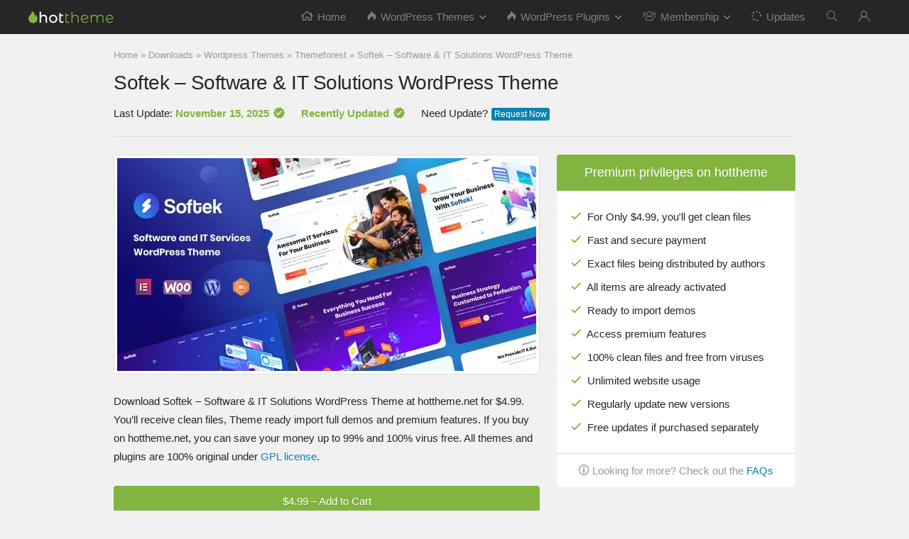

--- FILE ---
content_type: text/html; charset=UTF-8
request_url: https://hottheme.net/downloads/softek-software-it-solutions-wordpress-theme
body_size: 8794
content:
<!DOCTYPE html> <html lang="en-US"> <head> <meta charset="utf-8" /> <meta name=viewport content="width=device-width, initial-scale=1.0" /> 	 <link rel="preload" href="/fonts/fonticons/fonticons/rhicons.woff2" as="font" type="font/woff2" crossorigin> <link rel="preload" href="/fonts/fonticons/fonticons/rhicons.woff" as="font" type="font/woff" crossorigin> <link rel="preload" href="/fonts/webfonts/fonts/hottheme-icon.woff2" as="font" type="font/woff2" crossorigin> <link rel="preload" href="/fonts/webfonts/fonts/hottheme-icon.woff" as="font" type="font/woff" crossorigin> <link rel="preload" href="/fonts/webfonts/fonts/badge-icon.woff2" as="font" type="font/woff2" crossorigin> <link rel="preload" href="/fonts/webfonts/fonts/badge-icon.woff" as="font" type="font/woff" crossorigin> <link rel="preload" href="/images/logo/logo.svg" as="image" type="image/svg+xml"> <link rel="preload" href="/images/bg-page-section.png" as="image" type="image/png"> <link rel='preload' as='style' id='wpacu-combined-css-head-1-preload' href='https://hottheme.net/wp-content/cache/asset-cleanup/css/head-1c90615518bd0517275dc185bda775bd04e264b4.css' type='text/css' media='all' /> 	 	<title>[Download] Softek - Software &amp; IT Solutions WordPress Theme</title> 	<meta name="robots" content="index, follow, max-snippet:-1, max-image-preview:large, max-video-preview:-1" /> 	<link rel="canonical" href="https://hottheme.net/downloads/softek-software-it-solutions-wordpress-theme" /> 	<meta property="og:locale" content="en_US" /> 	<meta property="og:type" content="article" /> 	<meta property="og:title" content="[Download] Softek - Software &amp; IT Solutions WordPress Theme" /> 	<meta property="og:description" content="Download Softek &#8211; Software &amp; IT Solutions WordPress Theme at hottheme.net for $4.99. You’ll receive clean files, Theme ready import full demos and premium features. If you buy on hottheme.net, you can save your money up to 99% and 100% virus free. All themes and plugins are 100% original under GPL license. &#036;4.99&nbsp;&ndash;&nbsp;Add to Cart [&hellip;]" /> 	<meta property="og:url" content="https://hottheme.net/downloads/softek-software-it-solutions-wordpress-theme" /> 	<meta property="og:site_name" content="hottheme.net" /> 	<meta property="article:modified_time" content="2025-11-15T10:40:10+00:00" /> 	<meta property="og:image" content="https://hottheme.net/wp-content/uploads/edd/2020/12/softek-theme.jpg" /> 	<meta property="og:image:width" content="590" /> 	<meta property="og:image:height" content="300" /> 	<meta name="twitter:card" content="summary" /> 	<meta name="twitter:creator" content="@https://twitter.com/hotthemenet" /> 	<meta name="twitter:site" content="@hotthemenet" /> 	<meta name="twitter:label1" content="Written by"> 	<meta name="twitter:data1" content="hottheme.net"> 	<meta name="twitter:label2" content="Est. reading time"> 	<meta name="twitter:data2" content="0 minutes"><script type="application/ld+json" class="yoast-schema-graph">{"@context":"https://schema.org","@graph":[{"@type":"Organization","@id":"https://hottheme.net/#organization","name":"hottheme.net","url":"https://hottheme.net/","sameAs":["http://www.linkedin.com/in/hottheme","https://myspace.com/hottheme","https://www.youtube.com/channel/UCkmuMJsPu4jJVMZKVTpe1qQ","https://www.pinterest.com/hottheme","https://twitter.com/hotthemenet"],"logo":{"@type":"ImageObject","@id":"https://hottheme.net/#logo","inLanguage":"en-US","url":"https://hottheme.net/wp-content/uploads/2021/07/logo.svg","caption":"hottheme.net"},"image":{"@id":"https://hottheme.net/#logo"}},{"@type":"WebSite","@id":"https://hottheme.net/#website","url":"https://hottheme.net/","name":"hottheme.net","description":"","publisher":{"@id":"https://hottheme.net/#organization"},"potentialAction":[{"@type":"SearchAction","target":"https://hottheme.net/?s={search_term_string}","query-input":"required name=search_term_string"}],"inLanguage":"en-US"},{"@type":"ImageObject","@id":"https://hottheme.net/downloads/softek-software-it-solutions-wordpress-theme#primaryimage","inLanguage":"en-US","url":"https://hottheme.net/wp-content/uploads/edd/2020/12/softek-theme.jpg","width":590,"height":300,"caption":"softek-theme"},{"@type":"WebPage","@id":"https://hottheme.net/downloads/softek-software-it-solutions-wordpress-theme#webpage","url":"https://hottheme.net/downloads/softek-software-it-solutions-wordpress-theme","name":"[Download] Softek - Software & IT Solutions WordPress Theme","isPartOf":{"@id":"https://hottheme.net/#website"},"primaryImageOfPage":{"@id":"https://hottheme.net/downloads/softek-software-it-solutions-wordpress-theme#primaryimage"},"datePublished":"2020-12-24T10:12:41+00:00","dateModified":"2025-11-15T10:40:10+00:00","breadcrumb":{"@id":"https://hottheme.net/downloads/softek-software-it-solutions-wordpress-theme#breadcrumb"},"inLanguage":"en-US","potentialAction":[{"@type":"ReadAction","target":["https://hottheme.net/downloads/softek-software-it-solutions-wordpress-theme"]}]},{"@type":"BreadcrumbList","@id":"https://hottheme.net/downloads/softek-software-it-solutions-wordpress-theme#breadcrumb","itemListElement":[{"@type":"ListItem","position":1,"item":{"@type":"WebPage","@id":"https://hottheme.net/","url":"https://hottheme.net/","name":"Home"}},{"@type":"ListItem","position":2,"item":{"@type":"WebPage","@id":"https://hottheme.net/downloads","url":"https://hottheme.net/downloads","name":"Downloads"}},{"@type":"ListItem","position":3,"item":{"@type":"WebPage","@id":"https://hottheme.net/downloads/category/wordpress-themes","url":"https://hottheme.net/downloads/category/wordpress-themes","name":"Wordpress Themes"}},{"@type":"ListItem","position":4,"item":{"@type":"WebPage","@id":"https://hottheme.net/downloads/category/wordpress-themes/themeforest","url":"https://hottheme.net/downloads/category/wordpress-themes/themeforest","name":"Themeforest"}},{"@type":"ListItem","position":5,"item":{"@type":"WebPage","@id":"https://hottheme.net/downloads/softek-software-it-solutions-wordpress-theme","url":"https://hottheme.net/downloads/softek-software-it-solutions-wordpress-theme","name":"Softek &#8211; Software &#038; IT Solutions WordPress Theme"}}]}]}</script> <link rel='stylesheet' data-wpacu-to-be-preloaded-basic='1' href='https://hottheme.net/wp-content/cache/asset-cleanup/css/head-1c90615518bd0517275dc185bda775bd04e264b4.css' type='text/css' media='all' /> <link rel='preload' as='style' onload="this.onload=null;this.rel='stylesheet'" data-wpacu-preload-it-async='1' href='https://hottheme.net/wp-content/cache/asset-cleanup/css/head-d071d1cfccd357340d55e71e8b42f5c9c26dfb5b.css' type='text/css' media='all' /> <link rel='stylesheet' href='https://hottheme.net/wp-content/cache/wph/4a1a3461_2158d4abae2f6b3c3e38e4725f8c65de.css' media='all' /><script type="application/ld+json">{"@context":"https://schema.org","@type":"Product","name":"Softek - Software & IT Solutions WordPress Theme","image":{"@type":"ImageObject","url":"https://hottheme.net/wp-content/uploads/edd/2020/12/softek-theme.jpg","width":590,"height":300},"description":"Download WordPress Themes/Plugins at hottheme.net for $4.99 or Free for Member Club. All items have been activated to use full premium features. If you buy on hottheme.net, you can save your money up to 99% and 100% virus free. All items are 100% original under GPL license.","sku":"hottheme","mpn":"hottheme","brand":{"@type":"Brand","name":"WordPress"},"aggregateRating":{"@type":"AggregateRating","ratingValue":"5","reviewCount":"279"},"offers":{"@type":"Offer","price":"5","priceValidUntil":"2030-02-15T15:00:00+0000","url":"https://hottheme.net/downloads/softek-software-it-solutions-wordpress-theme","priceCurrency":"USD","availability":"InStock"}}</script> <script type="application/ld+json">{"@context":"https:\/\/schema.org","@graph":[{"@context":"https:\/\/schema.org","@type":"SiteNavigationElement","id":"site-navigation","name":"Home","url":"https:\/\/hottheme.net\/"},{"@context":"https:\/\/schema.org","@type":"SiteNavigationElement","id":"site-navigation","name":"Wordpress Themes","url":"https:\/\/hottheme.net\/wordpress-themes"},{"@context":"https:\/\/schema.org","@type":"SiteNavigationElement","id":"site-navigation","name":"Mega menu","url":""},{"@context":"https:\/\/schema.org","@type":"SiteNavigationElement","id":"site-navigation","name":"Wordpress Plugins","url":"https:\/\/hottheme.net\/wordpress-plugins"},{"@context":"https:\/\/schema.org","@type":"SiteNavigationElement","id":"site-navigation","name":"Membership","url":"https:\/\/hottheme.net\/membership"},{"@context":"https:\/\/schema.org","@type":"SiteNavigationElement","id":"site-navigation","name":"Monthly","url":"https:\/\/hottheme.net\/checkout?edd_action=add_to_cart&#038;download_id=2109&#038;edd_options%5Bprice_id%5D=1"},{"@context":"https:\/\/schema.org","@type":"SiteNavigationElement","id":"site-navigation","name":"Semi-Annual","url":"https:\/\/hottheme.net\/checkout?edd_action=add_to_cart&#038;download_id=2109&#038;edd_options%5Bprice_id%5D=4"},{"@context":"https:\/\/schema.org","@type":"SiteNavigationElement","id":"site-navigation","name":"Annual","url":"https:\/\/hottheme.net\/checkout?edd_action=add_to_cart&#038;download_id=2109&#038;edd_options%5Bprice_id%5D=2"},{"@context":"https:\/\/schema.org","@type":"SiteNavigationElement","id":"site-navigation","name":"Lifetime","url":"https:\/\/hottheme.net\/lifetime-membership"},{"@context":"https:\/\/schema.org","@type":"SiteNavigationElement","id":"site-navigation","name":"Updates","url":"https:\/\/hottheme.net\/updates"},{"@context":"https:\/\/schema.org","@type":"SiteNavigationElement","id":"site-navigation","name":"","url":"#"}]}</script> <link rel="icon" href="https://hottheme.net/wp-content/uploads/2020/02/cropped-512-new-32x32.png" sizes="32x32" /> <link rel="icon" href="https://hottheme.net/wp-content/uploads/2020/02/cropped-512-new-192x192.png" sizes="192x192" /> <link rel="apple-touch-icon" href="https://hottheme.net/wp-content/uploads/2020/02/cropped-512-new-180x180.png" /> <meta name="msapplication-TileImage" content="https://hottheme.net/wp-content/uploads/2020/02/cropped-512-new-270x270.png" /> 		 		          </head> <body class="download-template-default single single-download postid-68140 wp-schema-pro-2.7.7"><script data-minify="1"   type='text/javascript' src='https://hottheme.net/wp-content/cache/min/1/jquery.js?ver=1766361786'></script> <script data-minify="1" type="text/javascript" src="https://hottheme.net/wp-content/cache/min/1/wp-content/cache/wph/4a1a3461_bb2830d07052c5cf3761a1a75a5e8f5c.js?ver=1766361956" defer></script> <script data-minify="1" type="text/javascript" src="https://hottheme.net/wp-content/cache/min/1/wp-content/cache/wph/4a1a3461_1b8f84508d81e7c0a52d992130905848.js?ver=1766361956" defer></script> <script data-minify="1" type="text/javascript" src="https://hottheme.net/wp-content/cache/min/1/wp-content/cache/wph/4a1a3461_eb5618519bf97cef340fec8df6f5347b.js?ver=1768219201" defer></script> <script data-minify="1" type="text/javascript" src="https://hottheme.net/wp-content/cache/min/1/wp-content/cache/wph/4a1a3461_7826f695193ba5f46a19c6ec071b7cac.js?ver=1766361786" defer></script> <script data-minify="1" type="text/javascript" src="https://hottheme.net/wp-content/cache/min/1/wp-content/cache/wph/4a1a3461_cbee44cbc9614cc9d789b8b7435c25fb.js?ver=1766361786" defer></script> <script data-minify="1" type="text/javascript" src="https://hottheme.net/wp-content/cache/min/1/wp-content/cache/wph/4a1a3461_ce75fcc8fd2dbd42dbc6a5bd04353399.js?ver=1766361786" defer></script> <script data-minify="1" type="text/javascript" src="https://hottheme.net/wp-content/cache/min/1/wp-content/cache/wph/4a1a3461_b9f087916244e55a53a2fe583014ffff.js?ver=1766361786" defer></script> <script data-minify="1" type="text/javascript" src="https://hottheme.net/wp-content/cache/min/1/wp-content/cache/wph/4a1a3461_96442188addf74a73f8e53b7bfff69ae.js?ver=1766361826" defer></script> <script async src="https://www.googletagmanager.com/gtag/js?id=G-FKBE566RXY"></script> <script data-minify="1" type="text/javascript" src="https://hottheme.net/wp-content/cache/min/1/wp-content/cache/wph/4a1a3461_30edfc93fd2a96bb295981d51b41dbd9.js?ver=1766361786" defer></script> <div class="rh-outer-wrap">     <div id="top"></div>          <header id="main_header" class="dark_style">         <div class="header_wrap">                                      <div class="header_five_style logo_section_wrap header_one_row">     <div class="rh-container">         <div class="logo-section rh-flex-center-align tabletblockdisplay">             <div class="logo hideontablet">           		          			<a href="https://hottheme.net" class="logo_image"><img src="https://hottheme.net/wp-content/uploads/2021/08/transparent-1px-e2eb9ef2bc348ed239b4ad59974c6f51.png" /></a>           		                    </div>                           <div class="main-nav rh-flex-right-align white_style">                       <nav class="top_menu"><ul id="menu-menu" class="menu"><li id="menu-item-230139" class="menu-item menu-item-type-custom menu-item-object-custom menu-item-home"><a href="https://hottheme.net/"><i class="rhicon rhi-home" style="margin-right: 6px"></i>Home</a></li> <li id="menu-item-363" class="rh-megamenu menu-item menu-item-type-taxonomy menu-item-object-category menu-item-has-children"><a href="https://hottheme.net/wordpress-themes"><i class="icon-fire hottheme-icons" style="margin-right: 6px"></i>WordPress Themes</a> <ul class="sub-menu"> 	<li id="menu-item-189" class="menu-item menu-item-type-gs_sim menu-item-object-gs_sim"><div class="wpsm-one-fourth wpsm-column-first">  <div class="wpsm_arrowlist wpsm_pretty_list small_gap_list wpsm_pretty_hover darklink">  <ul>   	<li><a class="row-title" href="https://hottheme.net/wordpress-themes/oceanwp">OceanWP</a></li>   	<li><a class="row-title" href="https://hottheme.net/wordpress-themes/elegant-themes">Elegant Themes</a></li>   	<li><a class="row-title" href="https://hottheme.net/wordpress-themes/mythemeshop-themes">MyThemeShop</a></li>  </ul>  </div>  </div>    <div class="wpsm-one-fourth wpsm-column-first">  <div class="wpsm_arrowlist wpsm_pretty_list small_gap_list wpsm_pretty_hover darklink">  <ul>   	<li><a class="row-title" href="https://hottheme.net/wordpress-themes/studiopress">Studiopress</a></li>   	<li><a class="row-title" href="https://hottheme.net/wordpress-themes/themeforest">Themeforest</a></li>   	<li><a class="row-title" href="https://hottheme.net/wordpress-themes/themify-themes">Themify Themes</a></li>  </ul>  </div>  </div>    <div class="wpsm-one-fourth wpsm-column-first">  <div class="wpsm_arrowlist wpsm_pretty_list small_gap_list wpsm_pretty_hover darklink">  <ul>   	<li><a class="row-title" href="https://hottheme.net/wordpress-themes/thrive-themes">Thrive Themes</a></li>  	<li><a class="row-title" href="https://hottheme.net/wordpress-themes/astra-theme">Astra Theme</a></li>   	<li><a class="row-title" href="https://hottheme.net/wordpress-themes/woocommerce-woothemes-theme">Woothemes.com</a></li>  </ul>  </div>  </div>    <div class="wpsm-one-fourth wpsm-column-last">  <div class="wpsm_arrowlist wpsm_pretty_list small_gap_list wpsm_pretty_hover darklink">  <ul>   	<li><a class="row-title" href="https://hottheme.net/wordpress-themes/wpmu-dev-themes">WPMU Dev</a></li>   	<li><a class="row-title" href="https://hottheme.net/wordpress-themes/yithemes-themes">YIThemes</a></li>   	<li><a class="row-title" href="https://hottheme.net/wordpress-themes/other-themes">Other Themes</a></li>	  </ul>  </div>  </div><div class="clearfix"></div></li> </ul> </li> <li id="menu-item-364" class="rh-megamenu menu-item menu-item-type-taxonomy menu-item-object-category menu-item-has-children"><a href="https://hottheme.net/wordpress-plugins"><i class="icon-fire hottheme-icons" style="margin-right: 6px"></i>WordPress Plugins</a> <ul class="sub-menu"> 	<li id="menu-item-192" class="menu-item menu-item-type-gs_sim menu-item-object-gs_sim"><div class="wpsm-one-fourth wpsm-column-first">  <div class="wpsm_arrowlist wpsm_pretty_list small_gap_list wpsm_pretty_hover darklink">  <ul>   	<li><a href="https://hottheme.net/wordpress-plugins/admin-columns-pro">Admin Columns</a></li>   	<li><a href="https://hottheme.net/wordpress-plugins/advanced-custom-fields">ACF</a></li>   	<li><a href="https://hottheme.net/wordpress-plugins/affiliatewp">AffiliateWP</a></li>   	<li><a href="https://hottheme.net/wordpress-plugins/beaver-builder">Beaver Builder</a></li>   	<li><a href="https://hottheme.net/wordpress-plugins/codecanyon">CodeCanyon</a></li>   	<li><a href="https://hottheme.net/wordpress-plugins/duplicator-pro">Duplicator Pro</a></li>   	<li><a class="row-title" href="https://hottheme.net/wordpress-plugins/themify-plugins">Themify</a></li>   	<li><a class="row-title" href="https://hottheme.net/wordpress-plugins/thrive-plugins">Thrive</a></li>   	<li><a href="https://hottheme.net/wordpress-plugins/easy-digital-downloads">EDD</a></li>  </ul>  </div>  </div>    <div class="wpsm-one-fourth wpsm-column-first">  <div class="wpsm_arrowlist wpsm_pretty_list small_gap_list wpsm_pretty_hover darklink">  <ul>   	<li><a href="https://hottheme.net/wordpress-plugins/wedevs">WeDevs</a></li>   	<li><a href="https://hottheme.net/wordpress-plugins/divi-booster">Divi Booster</a></li>   	<li><a href="https://hottheme.net/wordpress-plugins/download-monitor">DownloadMonitor</a></li>   	<li><a class="row-title" href="https://hottheme.net/wordpress-plugins/woocommerce-extensions">Woo Extensions</a></li>   	<li><a class="row-title" href="https://hottheme.net/wordpress-plugins/woocommerce-woothemes-plugins">WooCommerce</a></li>   	<li><a class="row-title" href="https://hottheme.net/wordpress-plugins/wp-all-import">WP All Import</a></li>   	<li><a class="row-title" href="https://hottheme.net/wordpress-plugins/wp-job-manager">WPJob Manager</a></li>   	<li><a class="row-title" href="https://hottheme.net/wordpress-plugins/wp-rocket">WP Rocket</a></li>   	<li><a class="row-title" href="https://hottheme.net/wordpress-plugins/yoast">Yoast</a></li>  </ul>  </div>  </div>    <div class="wpsm-one-fourth wpsm-column-first">  <div class="wpsm_arrowlist wpsm_pretty_list small_gap_list wpsm_pretty_hover darklink">  <ul>   	<li><a href="https://hottheme.net/wordpress-plugins/elegant-plugins">Elegant Plugins</a></li>   	<li><a href="https://hottheme.net/wordpress-plugins/eventon">EventON</a></li>   	<li><a href="https://hottheme.net/wordpress-plugins/facetwp">FacetWP</a></li>   	<li><a href="https://hottheme.net/wordpress-plugins/give">Give</a></li>   	<li><a href="https://hottheme.net/wordpress-plugins/gravity-forms">Gravity Forms</a></li>   	<li><a class="row-title" href="https://hottheme.net/wordpress-plugins/wpml">WPML</a></li>   	<li><a class="row-title" href="https://hottheme.net/wordpress-plugins/wpmu-dev-plugins">WPMU Dev</a></li>   	<li><a class="row-title" href="https://hottheme.net/wordpress-plugins/yithemes-plugins">YIThemes</a></li>  	<li><a class="row-title" href="https://hottheme.net/wordpress-plugins/elementor-pro">Elementor Pro</a></li>  </ul>  </div>  </div>    <div class="wpsm-one-fourth wpsm-column-last">  <div class="wpsm_arrowlist wpsm_pretty_list small_gap_list wpsm_pretty_hover darklink">  <ul>   	<li><a href="https://hottheme.net/wordpress-plugins/gravity-perks">Gravity Perks</a></li>   	<li><a class="row-title" href="https://hottheme.net/wordpress-plugins/security">Security</a></li>   	<li><a class="row-title" href="https://hottheme.net/wordpress-plugins/learndash">LearnDash</a></li>   	<li><a class="row-title" href="https://hottheme.net/wordpress-plugins/mythemeshop-plugins">MyThemeShop</a></li>   	<li><a class="row-title" href="https://hottheme.net/wordpress-plugins/the-events-calendar">Events Calendar</a></li>   	<li><a class="row-title" href="https://hottheme.net/wordpress-plugins/brizy">Brizy</a></li>   	<li><a class="row-title" href="https://hottheme.net/wordpress-plugins/ultimate-member">Ultimate Member</a></li>   	<li><a class="row-title" href="https://hottheme.net/wordpress-plugins/wc-vendors-pro">WC Vendors Pro</a></li>  	<li><a class="row-title" href="https://hottheme.net/wordpress-plugins/other-plugins">Other Plugins</a></li>  </ul>  </div>  </div><div class="clearfix"></div></li> </ul> </li> <li id="menu-item-2120" class="menu-item menu-item-type-post_type menu-item-object-page menu-item-has-children"><a href="https://hottheme.net/membership"><i class="rhicon rhi-users" style="margin-right: 6px"></i>Membership</a> <ul class="sub-menu"> 	<li id="menu-item-234002" class="menu-item menu-item-type-custom menu-item-object-custom"><a href="https://hottheme.net/checkout?edd_action=add_to_cart&amp;download_id=2109&amp;edd_options%5Bprice_id%5D=1"><i class="rhicon rhi-gift" style="margin-right: 6px"></i>Monthly</a></li> 	<li id="menu-item-234003" class="menu-item menu-item-type-custom menu-item-object-custom"><a href="https://hottheme.net/checkout?edd_action=add_to_cart&amp;download_id=2109&amp;edd_options%5Bprice_id%5D=4"><i class="rhicon rhi-trophy-alt" style="margin-right: 6px"></i>Semi-Annual</a></li> 	<li id="menu-item-234004" class="menu-item menu-item-type-custom menu-item-object-custom"><a href="https://hottheme.net/checkout?edd_action=add_to_cart&amp;download_id=2109&amp;edd_options%5Bprice_id%5D=2"><i class="rhicon rhi-gem" style="margin-right: 6px"></i>Annual</a></li> 	<li id="menu-item-234005" class="menu-item menu-item-type-custom menu-item-object-custom"><a href="https://hottheme.net/lifetime-membership"><i class="rhicon rhi-life-ring" style="margin-right: 6px"></i>Lifetime</a></li> </ul> </li> <li id="menu-item-53950" class="menu-item menu-item-type-post_type menu-item-object-page"><a href="https://hottheme.net/updates"><i class="fas rhi-spinner fa-spin" style="margin-right: 6px"></i>Updates</a></li> <li id="menu-item-28793" class="menu-item menu-item-type-custom menu-item-object-custom"><a href="#"><i class="icon-search-onclick"></i></a></li> <li class="menu-item rehub-custom-menu-item rehub-top-login-onclick"><a class="act-rehub-login-popup" data-type="login" href="#"><i class="far fa-sign-in"></i><span>Login / Register</span></a></li><li class="menu-item wpmenucart wpmenucartli wpmenucart-display-standard menu-item empty-wpmenucart empty" style="">  	  	  	<a class="wpmenucart-contents empty-wpmenucart-visible" href="https://hottheme.net" title="Start shopping">  		<i class="wpmenucart-icon-shopping-cart-5" role="img" aria-label="Cart"></i><span class="cartcontents">0 items</span>  	</a>  	  	  	  </li></ul></nav>                <div class="responsive_nav_wrap"></div>                 <div class="search-header-contents"><form  role="search" method="get" class="search-form" action="https://hottheme.net/">    	<input type="text" name="s" placeholder="Search here..." class="re-ajax-search" autocomplete="off" data-posttype="post">    	<input type="hidden" name="post_type" value="post" />  	<button type="submit" class="btnsearch"><i class="fal fa-search"></i></button>  </form>  <div class="re-aj-search-wrap"></div></div>             </div>                                                                              </div>     </div> </div>            </div>       </header>          <div class="rh-container">      <div class="rh-content-wrap clearfix">                  <div class="rh_post_layout_default rh_post_layout_outside">             <div class="title_single_area">                 <div class="breadcrumb"><span><span><a href="https://hottheme.net/">Home</a> » <span><a href="https://hottheme.net/downloads">Downloads</a> » <span><a href="https://hottheme.net/downloads/category/wordpress-themes">Wordpress Themes</a> » <span><a href="https://hottheme.net/downloads/category/wordpress-themes/themeforest">Themeforest</a> » <span class="breadcrumb_last" aria-current="page">Softek &#8211; Software &#038; IT Solutions WordPress Theme</span></span></span></span></span></span></div>                                       <h1><span itemprop="name">Softek &#8211; Software &#038; IT Solutions WordPress Theme</span></h1>             	<div class="last-update">                 	Last Update: <span style="color:#82b440;font-weight:bold">November 15, 2025<i class="hottheme-icons icon-verified iconcss18_mleft"></i></span>             	</div>             	<div class="recent-update">              		Recently Updated<i class="hottheme-icons icon-verified iconcss18_mleft"></i>             	</div>             	<div class="request-update">                 	Need Update?<span class="request-botton"><a href="https://hottheme.net/contact-us" target="_blank" style="color:#fff">Request Now</a></span>                 </div>                 <div class="meta post-meta">                                       </div>                </div>                                  </div>                             <div class="main-side single clearfix">                         <span itemscope itemtype="http://schema.org/Product">                <article class="post post-inner" id="post-68140">                                                                  									<div class="container-detail-download"> 								<figure class="top_featured_image"> 					<div class="rh-cat-list-title"></div>                	<a href="" style="display: inline-block;"> 						<div class="image-single-download" data-content="GNU General Public License "> 							<img width="590" height="300" src="https://hottheme.net/wp-content/uploads/edd/2020/12/softek-theme.jpg" class="attachment-full size-full wp-post-image" alt="softek-theme" />                		</div>                 	</a> 				</figure> 				</div> 						                                                                                                          <p>Download Softek &#8211; Software &amp; IT Solutions WordPress Theme at hottheme.net for $4.99. You’ll receive clean files, Theme ready import full demos and premium features. If you buy on hottheme.net, you can save your money up to 99% and 100% virus free. All themes and plugins are 100% original under <a href="https://hottheme.net/terms-conditions">GPL license</a>.</p> 	<form id="edd_purchase_68140-2" class="edd_download_purchase_form edd_purchase_68140" method="post"> 			<span itemprop="offers" itemscope itemtype="http://schema.org/Offer"> 		<meta itemprop="price" content="4.99" /> 		<meta itemprop="priceCurrency" content="USD" /> 	</span> 	 		<div class="edd_purchase_submit_wrapper"> 			<a href="#" class="edd-add-to-cart button green edd-submit" data-nonce="d98336d2b2" data-timestamp="1768240891" data-token="cdf600f84b123bca2f16f3e6ec03aae9d04a4bf5178ff1b16a66dfefd3677aa3" data-action="edd_add_to_cart" data-download-id="68140" data-variable-price="no" data-price-mode=single data-price="4.99" ><span class="edd-add-to-cart-label">&#36;4.99&nbsp;&ndash;&nbsp;Add to Cart</span> <span class="edd-loading" aria-label="Loading"></span></a><input type="submit" class="edd-add-to-cart edd-no-js button green edd-submit" name="edd_purchase_download" value="&#036;4.99&nbsp;&ndash;&nbsp;Add to Cart" data-action="edd_add_to_cart" data-download-id="68140" data-variable-price="no" data-price-mode=single /><a href="https://hottheme.net/checkout" class="edd_go_to_checkout button green edd-submit" style="display:none;">Checkout</a> 							<span class="edd-cart-ajax-alert" aria-live="assertive"> 					<span class="edd-cart-added-alert" style="display: none;"> 						<svg class="edd-icon edd-icon-check" xmlns="http://www.w3.org/2000/svg" width="28" height="28" viewBox="0 0 28 28" aria-hidden="true"> 							<path d="M26.11 8.844c0 .39-.157.78-.44 1.062L12.234 23.344c-.28.28-.672.438-1.062.438s-.78-.156-1.06-.438l-7.782-7.78c-.28-.282-.438-.673-.438-1.063s.156-.78.438-1.06l2.125-2.126c.28-.28.672-.438 1.062-.438s.78.156 1.062.438l4.594 4.61L21.42 5.656c.282-.28.673-.438 1.063-.438s.78.155 1.062.437l2.125 2.125c.28.28.438.672.438 1.062z"/> 						</svg> 						Added to cart					</span> 				</span> 															</div> 		<input type="hidden" name="download_id" value="68140"> 							<input type="hidden" name="edd_action" class="edd_action_input" value="add_to_cart"> 		 		 		 	</form>                 </article>                 <div class="clearfix"></div>                       <div class="post_share">      <div class="social_icon  row_social_inpost"><div class="favour_in_row favour_btn_red"></div><span data-href="https://www.facebook.com/sharer/sharer.php?u=https%3A%2F%2Fhottheme.net%2Fdownloads%2Fsoftek-software-it-solutions-wordpress-theme" class="fb share-link-image" data-service="facebook"><i class="fab fa-facebook"></i></span><span data-href="https://twitter.com/share?url=https%3A%2F%2Fhottheme.net%2Fdownloads%2Fsoftek-software-it-solutions-wordpress-theme&text=%3Cspan+itemprop%3D%22name%22%3ESoftek+%E2%80%93+Software+%26+IT+Solutions+WordPress+Theme%3C%2Fspan%3E" class="tw share-link-image" data-service="twitter"><i class="fab fa-twitter"></i></span><span data-href="https://pinterest.com/pin/create/button/?url=https%3A%2F%2Fhottheme.net%2Fdownloads%2Fsoftek-software-it-solutions-wordpress-theme&amp;media=https://hottheme.net/wp-content/uploads/edd/2020/12/softek-theme.jpg&amp;description=%3Cspan+itemprop%3D%22name%22%3ESoftek+%26%238211%3B+Software+%26%23038%3B+IT+Solutions+WordPress+Theme%3C%2Fspan%3E" class="pn share-link-image" data-service="pinterest"><i class="fab fa-pinterest-p"></i></span><span data-href="https://plus.google.com/share?url=https%3A%2F%2Fhottheme.net%2Fdownloads%2Fsoftek-software-it-solutions-wordpress-theme" class="gp share-link-image" data-service="googleplus"><i class="fab fa-google-plus"></i></span></div></div>                               <div class="tags">          <p></p>      </div>                                                              </span>            <div id="comments" class="clearfix">  </div>		</div>	                             <aside class="sidebar">                    			<div id="rehub_sticky_on_scroll-2" class="widget stickyscroll_widget">	<table style="width: 100%">  	<tr>  		<td style="padding:15px 0 15px 0; font-size: 18px; color: #fff; border-top-left-radius: 4px; border-top-right-radius: 4px" align="center" bgcolor="82b440">  				Premium privileges on hottheme  		</td>  	</tr>  	<tr>  		<td style="padding:20px; line-height:2.2" bgcolor="#fff">  			<table>  				<tr>  					<i class="rhicon rhi-check" style="color:#82b440"></i>  For Only $4.99, you'll get clean files <br />  					<i class="rhicon rhi-check" style="color:#82b440"></i>  Fast and secure payment <br />  					<i class="rhicon rhi-check" style="color:#82b440"></i>  Exact files being distributed by authors <br />  					<i class="rhicon rhi-check" style="color:#82b440"></i>  All items are already activated <br />  					<i class="rhicon rhi-check" style="color:#82b440"></i>  Ready to import demos <br />  					<i class="rhicon rhi-check" style="color:#82b440"></i>  Access premium features <br />  					<i class="rhicon rhi-check" style="color:#82b440"></i>  100% clean files and free from viruses <br />  					<i class="rhicon rhi-check" style="color:#82b440"></i>  Unlimited website usage <br />  					<i class="rhicon rhi-check" style="color:#82b440"></i>  Regularly update new versions <br />  					<i class="rhicon rhi-check" style="color:#82b440"></i>  Free updates if purchased separately <br />  				</tr>				  			</table>			  		</td>  	</tr>  	<tr>  		<td style="padding:15px 0 15px 0; color: #999; border-top: 1px solid #ddd; border-bottom-left-radius: 4px; border-bottom-right-radius: 4px" align="center" bgcolor="#fff">  			<i class="rhicon rhi-info-circle" style="color:#999"></i> Looking for more? Check out the <a href="https://hottheme.net/frequently-asked-questions" target="_blank" title="Frequently asked questions">FAQs</a>					  		</td>  	</tr>  </table>  		  	</div>	          </aside>             </div> </div>       			<div class="footer-bottom dark_style"> 		<div class="rh-container clearfix"> 							<div class="rh-flex-eq-height col_wrap_three"> 					<div class="footer_widget col_item"> 													<div id="text-6" class="widget widget_text"><div class="title">About Us</div>			<div class="textwidget"><p>hottheme.net is a reputable website that shares premium WordPress Themes and Plugins under the terms of the GNU General Public License. All items downloaded directly from the original developers. Frequently updated and add new daily.<br /> You will get clean files, 100% free from viruses, ads or malicious code.</p> </div> 		</div>						  					</div> 					<div class="footer_widget col_item"> 													<div id="text-7" class="widget widget_text">			<div class="textwidget"><div class="wpsm-one-half wpsm-column-first"> <div class="title">Help</div> <div class="widget_recent_entries"> <ul> <li><a href="https://hottheme.net/contact-us">Contact Us</a></li> <li><a href="https://hottheme.net/payment-guide">How to Checkout?</a></li> <li><a href="https://hottheme.net/frequently-asked-questions">Frequently Asked Questions</a></li> </ul> </div> <p></div><div class="wpsm-one-half wpsm-column-last"></p> <div class="title">Legal</div> <div class="widget_recent_entries"> <ul> <li><a href="https://hottheme.net/dmca">DMCA</a></li> <li><a href="https://hottheme.net/privacy-policy">Privacy Policy</a></li> <li><a href="https://hottheme.net/terms-conditions">Terms &amp; Conditions</a></li> </ul> </div> <p></div><div class="clearfix"></div></p> </div> 		</div>						  					</div> 					<div class="footer_widget col_item last"> 													<div id="custom_html-3" class="widget_text widget last widget_custom_html"><div class="title">Protected by DMCA</div><div class="textwidget custom-html-widget"><table border="0">  	<tr>  		<td style="width: 80px;"><img src ="../images/dmca.png"  alt="DMCA Protection" width="80" height="85" />  		</td>  		<td style="padding-left: 15px;line-height: 1.5;color: grey;"><span>Any text, graphic or other information presented on this site is created by hottheme.net</span></td>  	</tr>  </table>  </div></div>						  					</div> 				</div> 								 		</div> 				 	</div> 		<footer id='theme_footer' class="dark_style"> 		<div class="rh-container clearfix"> 			<div class="footer_most_bottom"> 				<div class="f_text"> 					<span class="f_text_span">© 2015 - <span id="auto-copyright">Year</span> <a href="https://hottheme.net"> |  hottheme.net</a></span> 						 				</div>		 			</div> 		</div> 	</footer> 		 </div><script data-minify="1" type="text/javascript" src="https://hottheme.net/wp-content/cache/min/1/wp-content/cache/wph/4a1a3461_b5b2188a975a1960d4c756cfd051dc56.js?ver=1766361786" defer></script> <span class="rehub_scroll" id="topcontrol" data-scrollto="#top"><i class="far fa-chevron-up"></i></span>     <div id="logo_mobile_wrapper"><a href="https://hottheme.net" class="logo_image_mobile"><img src="https://hottheme.net/wp-content/uploads/2021/08/transparent-1px-e2eb9ef2bc348ed239b4ad59974c6f51.png" /></a></div>                							 					<div id="rehub-login-popup-block"> 									 					<div id="rehub-register-popup"> 					<div class="rehub-register-popup">	  						<div class="re_title_inmodal">Register New Account</div> 						<div class="mb15 mt15 rh_custom_msg_popup">Register to purchase and download your items</div>						<form id="rehub_registration_form_modal" action="https://hottheme.net/" method="POST"> 														<div class="re-form-group mb20"> 								<label style="font-weight:bold !important;"><i class="rhicon rhi-user"></i>&nbsp; Username</label> 								<input class="re-form-input required" name="rehub_user_login" type="text" placeholder="Enter your Username"/> 							</div> 							<div class="re-form-group mb20"> 								<label for="rehub_user_email" style="font-weight:bold !important;"><i class="rhicon rhi-envelope"></i>&nbsp; Email</label> 								<input class="re-form-input required" name="rehub_user_email" id="rehub_user_email" type="email" placeholder="Enter your Email"/> 							</div> 							<div class="re-form-group mb20"> 								<label for="rehub_user_signonpassword" style="font-weight:bold !important;"><i class="rhicon rhi-lock-alt"></i>&nbsp; Password</label> 								<input class="re-form-input required" name="rehub_user_signonpassword" id="rehub_user_signonpassword" type="password" placeholder="Enter your Password"/> 								<div class="alignright">Minimum 6 symbols</div> 							</div> 							<div class="re-form-group mb20"> 								<label for="rehub_user_confirmpassword" style="font-weight:bold !important;"><i class="rhicon rhi-lock-alt"></i>&nbsp; Confirm Password</label> 								<input class="re-form-input required" name="rehub_user_confirmpassword" id="rehub_user_confirmpassword" type="password" placeholder="Re-enter your Password"/> 							</div>	 																	 							 							<div class="re-form-group mb20"> 								<input type="hidden" name="action" value="rehub_register_member_popup_function"/> 								<button class="wpsm-button rehub_main_btn" type="submit">Register</button> 							</div> 							<input type="hidden" id="register-security" name="register-security" value="27f6254fe4" /><input type="hidden" name="_wp_http_referer" value="/downloads/softek-software-it-solutions-wordpress-theme" />						</form> 						<div class="rehub-errors"></div> 						<div class="rehub-login-popup-footer">Already have an account? <span class="act-rehub-login-popup color_link" data-type="login">Login</span></div> 					</div> 					</div> 				 				 				<div id="rehub-login-popup"> 			 	<div class="rehub-login-popup"> 					<div class="re_title_inmodal">Log into Your Account</div> 					<form id="rehub_login_form_modal" action="https://hottheme.net/" method="post"> 												<div class="re-form-group mb20"> 							<label style="font-weight:bold !important;"><i class="rhicon rhi-user"></i>&nbsp; Username</label> 							<input class="re-form-input required" name="rehub_user_login" type="text" placeholder="Enter Username or Email"/> 						</div> 						<div class="re-form-group mb20"> 							<label for="rehub_user_pass" style="font-weight:bold !important;"><i class="rhicon rhi-lock-alt"></i>&nbsp; Password</label> 							<input class="re-form-input required" name="rehub_user_pass" id="rehub_user_pass" type="password" placeholder="Enter your Password"/> 															<span class="act-rehub-login-popup color_link alignright" data-type="resetpass">Lost Password?</span> 														 						</div> 						<div class="re-form-group mb20"> 							<label for="rehub_remember"><input name="rehub_remember" id="rehub_remember" type="checkbox" value="forever" /> 							Remember me</label> 						</div>						 						<div class="re-form-group mb20"> 							<input type="hidden" name="action" value="rehub_login_member_popup_function"/> 							<button class="wpsm-button rehub_main_btn" type="submit">Login</button> 						</div> 						<input type="hidden" id="loginsecurity" name="loginsecurity" value="27f6254fe4" /><input type="hidden" name="_wp_http_referer" value="/downloads/softek-software-it-solutions-wordpress-theme" />					</form> 					<div class="rehub-errors"></div> 					<div class="rehub-login-popup-footer">Don't have an account?  											<span class="act-rehub-login-popup color_link" data-type="register">Register</span> 										</div> 				</div> 				</div> 				 				<div id="rehub-reset-popup"> 			 	<div class="rehub-reset-popup"> 					<div class="re_title_inmodal">Reset Password</div> 					<form id="rehub_reset_password_form_modal" action="https://hottheme.net/" method="post"> 						<div class="re-form-group mb20"> 							<label for="rehub_user_or_email" style="font-weight:bold !important;"><i class="rhicon rhi-envelope"></i>&nbsp; Username or Email</label> 							<input class="re-form-input required" name="rehub_user_or_email" id="rehub_user_or_email" type="text" placeholder="Enter Username or Email"/> 						</div> 						<div class="re-form-group mb20"> 							<input type="hidden" name="action" value="rehub_reset_password_popup_function"/> 							<button class="wpsm-button rehub_main_btn" type="submit">Get new password</button> 						</div> 						<input type="hidden" id="password-security" name="password-security" value="27f6254fe4" /><input type="hidden" name="_wp_http_referer" value="/downloads/softek-software-it-solutions-wordpress-theme" />					</form> 					<div class="rehub-errors"></div> 					<div class="rehub-login-popup-footer">Already have an account? <span class="act-rehub-login-popup color_link" data-type="login">Login</span></div> 				</div> 				</div> 			</div><script data-minify="1" type="text/javascript" src="https://hottheme.net/wp-content/cache/min/1/wp-content/cache/wph/4a1a3461_dd76cc915736cf4f0974f5bc3fd003b3.js?ver=1766361900" defer></script> <script data-minify="1" type="text/javascript" src="https://hottheme.net/wp-content/cache/min/1/wp-content/cache/wph/4a1a3461_20d05af8eabdb2af26dae04089cb8917.js?ver=1766361826" defer></script> <script data-minify="1" type="text/javascript" src="https://hottheme.net/wp-content/cache/min/1/wp-content/cache/wph/4a1a3461_ab2d2bdc0980bca6ad477d8ca15d2f03.js?ver=1766361786" defer></script> <script data-minify="1" type="text/javascript" src="https://hottheme.net/wp-content/cache/min/1/wp-content/cache/wph/4a1a3461_f33abe7bf9d514c5d8e4f1aafbc740a1.js?ver=1766361786" defer></script> <script data-minify="1" type="text/javascript" src="https://hottheme.net/wp-content/cache/min/1/wp-content/cache/wph/4a1a3461_86922bdd96104256f81784c226084c42.js?ver=1766361786" defer></script> <script data-minify="1" type="text/javascript" src="https://hottheme.net/wp-content/cache/min/1/wp-content/cache/wph/4a1a3461_41d221335452914a2806c3b64da4bd9c.js?ver=1768219201" defer></script> <script data-minify="1" type="text/javascript" src="https://hottheme.net/wp-content/cache/min/1/wp-content/cache/wph/4a1a3461_fd02ec1aaebb41bea83df07654ceaf75.js?ver=1766361786" defer></script> <script data-minify="1" type="text/javascript" src="https://hottheme.net/wp-content/cache/min/1/wp-content/cache/wph/4a1a3461_d996554a8e9c70929d2510f4b1061029.js?ver=1766361826" defer></script> <noscript><link rel="stylesheet" href="https://hottheme.net/wp-content/cache/asset-cleanup/css/head-d071d1cfccd357340d55e71e8b42f5c9c26dfb5b.css" media="all" /></noscript> </body> </html>
<!-- This website is like a Rocket, isn't it? Performance optimized by WP Rocket. Learn more: https://wp-rocket.me - Debug: cached@1768240891 -->

--- FILE ---
content_type: text/css;charset=UTF-8
request_url: https://hottheme.net/wp-content/cache/asset-cleanup/css/head-1c90615518bd0517275dc185bda775bd04e264b4.css
body_size: 44533
content:
/*!/wp-content/plugins/easy-digital-downloads/templates/edd.min.css*/
@charset "UTF-8";.edd-icon{display:inline-block;fill:currentColor;position:relative;top:-.0625em;vertical-align:middle;width:1em;height:1em}.edd-icon-lock{top:-.125rem}.edd-icon-spin{display:inline-block;-moz-animation:edd-icon-spin 2s infinite linear;-o-animation:edd-icon-spin 2s infinite linear;-webkit-animation:edd-icon-spin 2s infinite linear;animation:edd-icon-spin 2s infinite linear}@-moz-keyframes edd-icon-spin{0%{-moz-transform:rotate(0)}100%{-moz-transform:rotate(359deg)}}@-webkit-keyframes edd-icon-spin{0%{-webkit-transform:rotate(0)}100%{-webkit-transform:rotate(359deg)}}@-o-keyframes edd-icon-spin{0%{-o-transform:rotate(0)}100%{-o-transform:rotate(359deg)}}@-ms-keyframes edd-icon-spin{0%{-ms-transform:rotate(0)}100%{-ms-transform:rotate(359deg)}}@keyframes edd-icon-spin{0%{transform:rotate(0)}100%{transform:rotate(359deg)}}.edd_clearfix:after{display:block;visibility:hidden;float:none;clear:both;text-indent:-9999px;content:"."}#edd_checkout_cart{text-align:left;width:100%;border:none;margin:0 0 21px;table-layout:auto}#edd_checkout_cart td,#edd_checkout_cart th{text-align:left;border:1px solid #eee;color:#666;padding:.5em 1.387em}#edd_checkout_cart .edd_cart_header_row th{background:#fafafa;padding:1.387em}#edd_checkout_cart .edd_cart_discount_row th,#edd_checkout_cart .edd_cart_tax_row th{background:0 0}#edd_checkout_cart th{font-weight:700}#edd_checkout_cart td{line-height:25px;vertical-align:middle;background:#fff}#edd_checkout_cart td.edd_cart_actions,#edd_checkout_cart td:last-child,#edd_checkout_cart th.edd_cart_actions,#edd_checkout_cart th.edd_cart_total,#edd_checkout_cart th:last-child{text-align:right}#edd_checkout_cart td img{float:left;margin:0 8px 0 0;background:0 0;padding:0;border:none}#edd_checkout_cart input.edd-item-quantity{width:3em;padding:2px}#edd_checkout_cart .edd_discount{display:inline-block;margin-left:5px}.edd_discount_remove{display:inline-block;width:10px;height:11px;background:url(/wp-content/plugins/easy-digital-downloads/templates/images/xit.gif) 0 0 no-repeat;position:relative;top:3px}.edd_discount_remove:hover{background-position:-10px 0}#edd_checkout_cart br{display:none}#edd_checkout_cart a.edd-cart-saving-button{font-weight:400;text-decoration:none}#edd_checkout_form_wrap legend{display:block;font-size:120%;line-height:1;font-weight:700;width:100%;margin:0 0 21px;padding:0}#edd_checkout_form_wrap label{font-weight:700;display:block;position:relative;line-height:100%;font-size:95%;margin:0 0 5px}#edd_checkout_form_wrap span.edd-description{color:#666;font-size:80%;display:block;margin:0 0 5px}#edd_checkout_form_wrap input.edd-input,#edd_checkout_form_wrap textarea.edd-input{display:inline-block;width:70%}#edd_checkout_form_wrap select.edd-select{display:block;width:60%}#edd_checkout_form_wrap select.edd-select.edd-select-small{display:inline;width:auto}#edd_checkout_form_wrap input.edd-input.error,#edd_checkout_form_wrap textarea.edd-input.error{border-color:#c4554e}#edd_checkout_form_wrap>p{margin:0 0 21px}#edd_checkout_form_wrap span.edd-required-indicator{color:#b94a48;display:inline}#edd_checkout_form_wrap input[type=email],#edd_checkout_form_wrap input[type=password],#edd_checkout_form_wrap input[type=tel],#edd_checkout_form_wrap input[type=text],#edd_checkout_form_wrap textarea{padding:4px 6px}#edd_checkout_form_wrap input[type=radio]{border:none;margin-right:5px}#edd_checkout_form_wrap input[type=checkbox]{display:inline-block;margin:0 5px 0 0}#edd_checkout_form_wrap input[type=checkbox]+label,#edd_checkout_form_wrap input[type=checkbox]+label:after{display:inline}#edd_checkout_form_wrap .edd-payment-icons{height:32px;display:block;margin:0 0 8px}#edd_checkout_form_wrap .edd-payment-icons img.payment-icon{max-height:32px;width:auto;margin:0 3px 0 0;float:left;background:0 0;padding:0;border:none;-webkit-box-shadow:none;-moz-box-shadow:none;box-shadow:none}#edd_checkout_form_wrap #edd-payment-mode-wrap label{display:inline-block;margin:0 20px 0 0}#edd_checkout_form_wrap #edd-payment-mode-wrap .edd-payment-mode-label{font-weight:700;display:inline-block;position:relative;margin-bottom:5px}#edd_checkout_form_wrap fieldset{border:1px solid #eee;padding:1.387em;margin:0 0 21px}#edd_checkout_form_wrap #edd_discount_code,#edd_checkout_form_wrap #edd_purchase_submit,#edd_checkout_form_wrap #edd_register_account_fields{padding:0;border:none}#edd_checkout_form_wrap fieldset fieldset{margin:0;border:none;padding:0}#edd_checkout_form_wrap #edd-login-account-wrap,#edd_checkout_form_wrap #edd-new-account-wrap,#edd_checkout_form_wrap #edd_final_total_wrap,#edd_checkout_form_wrap #edd_show_discount,#edd_checkout_form_wrap .edd-cart-adjustment{background:#fafafa;color:#666;padding:.5em 1.387em}#edd_checkout_form_wrap #edd-discount-code-wrap,#edd_checkout_form_wrap #edd_final_total_wrap,#edd_checkout_form_wrap #edd_show_discount{border:1px solid #eee}#edd_checkout_form_wrap .edd-cart-adjustment{padding:1.387em}#edd_checkout_form_wrap .edd-cart-adjustment input.edd-input,#edd_checkout_form_wrap .edd-cart-adjustment input.edd-submit{display:inline-block}#edd_checkout_form_wrap .edd-cart-adjustment input.edd-submit{padding:3px 12px;margin-bottom:2px}#edd_checkout_form_wrap #edd-discount-error-wrap{width:100%;display:inline-block;margin:1em 0 0}#edd_checkout_form_wrap #edd-login-account-wrap,#edd_checkout_form_wrap #edd-new-account-wrap{margin:-1.387em -1.387em 21px;border-left:none;border-right:none;border-top:none}#edd_checkout_form_wrap #edd_payment_mode_select{margin-bottom:21px}#edd_checkout_form_wrap fieldset#edd_register_fields #edd_checkout_user_info{margin-bottom:21px}#edd_checkout_form_wrap fieldset#edd_register_account_fields legend{padding-top:11px}#edd_checkout_form_wrap fieldset#edd_register_account_fields p.edd_login_password,#edd_checkout_form_wrap fieldset#edd_register_account_fields p.edd_register_password{margin:0}#edd_checkout_form_wrap fieldset#edd_cc_fields{border:1px solid #f0f0f0;background:#f9f9f9;position:relative}#edd_checkout_form_wrap fieldset#edd_cc_fields legend{border:none;padding:0}#edd_checkout_form_wrap fieldset p:last-child{margin-bottom:0}#edd_checkout_form_wrap fieldset#edd_cc_fields #edd-card-number-wrap{margin-top:5px}#edd_checkout_form_wrap #edd_purchase_final_total{margin:21px 0}#edd_checkout_form_wrap #edd_purchase_final_total p{margin:0}#edd_secure_site_wrapper{padding:4px 4px 4px 0;font-weight:700}#edd_checkout_form_wrap input.edd-input.card-number.valid{background-image:url(/wp-content/plugins/easy-digital-downloads/templates/images/tick.png);background-repeat:no-repeat;background-position:98% 50%}#edd_checkout_form_wrap span.exp-divider{display:inline}#edd_checkout_form_wrap span.card-type{position:absolute;top:-2px;right:0;width:43px;height:32px;background-size:43px 32px!important}#edd_checkout_form_wrap span.card-type.off{display:none}#edd_checkout_form_wrap span.card-type.visa{background:url(/wp-content/plugins/easy-digital-downloads/templates/images/icons/visa.png) no-repeat}#edd_checkout_form_wrap span.card-type.mastercard{background:url(/wp-content/plugins/easy-digital-downloads/templates/images/icons/mastercard.png) no-repeat}#edd_checkout_form_wrap span.card-type.discover{background:url(/wp-content/plugins/easy-digital-downloads/templates/images/icons/discover.png) no-repeat}#edd_checkout_form_wrap span.card-type.amex{background:url(/wp-content/plugins/easy-digital-downloads/templates/images/icons/americanexpress.png) no-repeat}#edd_checkout_form_wrap .edd-cart-ajax{-webkit-box-shadow:none;-moz-box-shadow:none;box-shadow:none}.edd-amazon-profile-wrapper{font-size:12px}.edd-amazon-profile-name{font-weight:600}.edd-amazon-logout{font-size:10px;line-height:12px}.edd-amazon-logout a{cursor:pointer}#edd-amazon-address-box,#edd-amazon-wallet-box{height:228px;width:350px}#edd-amazon-address-box{margin-bottom:15px}@media only screen and (min-width:768px){#edd-amazon-address-box,#edd-amazon-wallet-box{width:100%;height:228px}}.edd_purchase_submit_wrapper{position:relative}.edd_purchase_submit_wrapper a.edd-add-to-cart{text-decoration:none;display:none;position:relative;overflow:hidden}.edd_purchase_submit_wrapper a.edd-add-to-cart.edd-has-js{display:inline-block}.edd_purchase_submit_wrapper .edd-cart-ajax{display:none;position:relative;left:-35px}.edd-submit.button.edd-ajax-loading{padding-right:30px}.edd-add-to-cart .edd-add-to-cart-label{opacity:1}.edd-loading,.edd-loading:after{border-radius:50%;display:block;width:1.5em;height:1.5em}.edd-loading{-webkit-animation:edd-spinning 1.1s infinite linear;animation:edd-spinning 1.1s infinite linear;border-top:.2em solid rgba(255,255,255,.2);border-right:.2em solid rgba(255,255,255,.2);border-bottom:.2em solid rgba(255,255,255,.2);border-left:.2em solid #fff;font-size:.75em;position:absolute;left:calc(50% - .75em);top:calc(50% - .75em);opacity:0;-ms-transform:translateZ(0);transform:translateZ(0)}.edd-discount-loader.edd-loading,.edd-loading-ajax.edd-loading,a.edd-add-to-cart.white .edd-loading{border-top-color:rgba(0,0,0,.2);border-right-color:rgba(0,0,0,.2);border-bottom-color:rgba(0,0,0,.2);border-left-color:#000}.edd-loading-ajax.edd-loading{display:inline-block;position:relative;top:0;left:.25em;vertical-align:middle}#edd_checkout_form_wrap .edd-cart-adjustment .edd-apply-discount.edd-submit{display:inline-block}.edd-discount-loader.edd-loading{display:inline-block;position:relative;left:auto;vertical-align:middle;width:1.25em;height:1.25em}.edd-loading-ajax.edd-loading{opacity:1}@-webkit-keyframes edd-spinning{0%{-webkit-transform:rotate(0);transform:rotate(0)}100%{-webkit-transform:rotate(360deg);transform:rotate(360deg)}}@keyframes edd-spinning{0%{-webkit-transform:rotate(0);transform:rotate(0)}100%{-webkit-transform:rotate(360deg);transform:rotate(360deg)}}.edd-loading,a.edd-add-to-cart .edd-add-to-cart-label{-webkit-transition:.1s opacity!important;-moz-transition:.1s opacity!important;-ms-transition:.1s opacity!important;-o-transition:.1s opacity!important;transition:.1s opacity!important}.edd-add-to-cart[data-edd-loading] .edd-add-to-cart-label{opacity:0}.edd-add-to-cart[data-edd-loading] .edd-loading,.edd-discount-loader.edd-loading{opacity:1}.edd-cart-added-alert{color:#567622;display:block;position:absolute}.edd_form input.edd-input.required,.edd_form select.edd-select.required{color:#000}body.edd_receipt_page{background-color:#fff;color:#141412;margin:0;font-family:Helvetica,sans-serif;font-size:12px}body.edd_receipt_page:before{position:relative}body.edd_receipt_page #edd_receipt_wrapper{width:660px;margin:0 auto;padding:50px 0}body.edd_receipt_page table{display:table;width:100%;border-bottom:1px solid #ededed;border-collapse:collapse;border-spacing:0;font-size:14px;line-height:2;margin:0 0 20px}body.edd_receipt_page td,body.edd_receipt_page th{display:table-cell;text-align:left;border-top:1px solid #ededed;padding:6px 10px;font-weight:400}body.edd_receipt_page th{font-weight:700;text-transform:uppercase}body.edd_receipt_page h3{font-size:22px;margin:40px 0 5px;clear:both;display:block;font-weight:700}body.edd_receipt_page li{list-style:none}table#edd_purchase_receipt,table#edd_purchase_receipt_products{width:100%}table#edd_purchase_receipt td,table#edd_purchase_receipt th,table#edd_purchase_receipt_products td,table#edd_purchase_receipt_products th{text-align:left}table#edd_purchase_receipt .edd_receipt_payment_status.cancelled,table#edd_purchase_receipt .edd_receipt_payment_status.failed,table#edd_purchase_receipt .edd_receipt_payment_status.pending,table#edd_purchase_receipt .edd_receipt_payment_status.revoked{color:#f73f2e}table#edd_purchase_receipt_products li{list-style:none;margin:0 0 8px 10px}table#edd_purchase_receipt ul,table#edd_purchase_receipt_products ul.edd_purchase_receipt_files{margin:0;padding:0}table#edd_purchase_receipt li.edd_download_file{list-style:none;margin:0 0 8px 0}table#edd_purchase_receipt_products .edd_purchase_receipt_product_notes{font-style:italic}table#edd_purchase_receipt_products .edd_purchase_receipt_product_name{font-weight:700}table#edd_purchase_receipt_products .edd_bundled_product_name{font-style:italic;font-weight:700}#edd_user_history{text-align:left;width:100%;border-top:1px solid #f0f0f0;border-bottom:none}#edd_user_history td,#edd_user_history th{text-align:left;padding:3px 5px;border-bottom:1px solid #f0f0f0;border-top:none}#edd_user_history th{font-weight:700;background:#f5f5f5}#edd_user_history td{line-height:25px;vertical-align:middle}#edd_user_history .edd_purchase_status.cancelled,#edd_user_history .edd_purchase_status.failed,#edd_user_history .edd_purchase_status.pending,#edd_user_history .edd_purchase_status.revoked{color:#f73f2e}#edd_login_form legend,#edd_register_form legend{font-size:120%;margin-bottom:1em}#edd_login_form fieldset,#edd_register_form fieldset{border:none}#edd_login_form .edd-input,#edd_register_form .edd-input{-webkit-box-sizing:border-box;-moz-box-sizing:border-box;box-sizing:border-box}#edd_login_form label,#edd_register_form label{cursor:pointer}#edd_profile_editor_form p{margin-bottom:8px}#edd_profile_editor_form label{display:inline-block}#edd_profile_editor_form .edd-profile-emails{list-style-type:none;display:inline-table;margin-left:0;margin-bottom:0}#edd_profile_editor_form .edd-profile-email{width:auto}#edd_profile_editor_form .edd-profile-email .actions{display:none}#edd_profile_editor_form .edd-profile-email:hover>span{display:inline-block}.edd_added_to_cart_alert{padding:5px;font-size:14px;border:1px solid #046a9e;background:#9ecce2;color:#333;margin:8px 0}.edd_added_to_cart_alert a.edd_alert_checkout_link{color:#000!important}input.edd_submit_plain{background:0 0!important;border:none!important;padding:0!important;display:inline;cursor:pointer}.single-download .edd_download_purchase_form{margin-bottom:1.387em}.edd_download_purchase_form .edd_download_quantity_wrapper{margin:0 0 .5em}.edd_download_purchase_form .edd_download_quantity_wrapper .edd-item-quantity{width:75px}.edd_download_purchase_form .edd_price_options{margin:0 0 15px}.edd_download_purchase_form .edd_price_options ul{margin:0;padding:0;list-style:none}.edd_download_purchase_form .edd_price_options li{display:block;padding:0;margin:0}.edd_download_purchase_form .edd_price_options span{display:inline;padding:0;margin:0}.edd_download_purchase_form .edd_price_options .edd_download_quantity_wrapper{padding-left:18px}.edd_download_purchase_form .edd_price_options .edd_download_quantity_wrapper *{font-size:80%}.edd_download_purchase_form .edd_price_options input.edd-item-quantity{display:inline;width:50px;max-width:90%}#edd-purchase-button,.edd-submit,[type=submit].edd-submit{display:inline-block;padding:6px 12px;margin:0;font-size:14px;font-weight:400;line-height:1.428571429;text-align:center;white-space:nowrap;vertical-align:middle;cursor:pointer;border:1px solid #ccc;border-radius:4px;-webkit-box-shadow:none;-moz-box-shadow:none;box-shadow:none;-webkit-user-select:none;-moz-user-select:none;-ms-user-select:none;-o-user-select:none;user-select:none}.edd-submit.button:focus,[type=submit].edd-submit:focus{outline:thin dotted #333;outline:5px auto -webkit-focus-ring-color;outline-offset:-2px}.edd-submit.button:active{background-image:none;outline:0;-webkit-box-shadow:inset 0 3px 5px rgba(0,0,0,.125);box-shadow:inset 0 3px 5px rgba(0,0,0,.125)}.edd-submit.plain{padding:0;border:none;-webkit-border-radius:0;-moz-border-radius:0;border-radius:0}.edd-submit.button,.edd-submit.button.gray,.edd-submit.button:visited{color:#333;background:#f0f0f0;border-color:#ccc}.edd-submit.button.gray:active,.edd-submit.button.gray:focus,.edd-submit.button.gray:hover,.edd-submit.button:active,.edd-submit.button:focus,.edd-submit.button:hover{color:#333;background:#ebebeb;border-color:#adadad}.edd-submit.button.gray:active{background-image:none}.edd-submit.button.white{color:#333;background:#fff;border-color:#ccc}.edd-submit.button.white:active,.edd-submit.button.white:focus,.edd-submit.button.white:hover{color:#333;background:#ebebeb;border-color:#adadad}.edd-submit.button.white:active{background-image:none}.edd-submit.button.blue{color:#fff;background:#428bca;border-color:#357ebd}.edd-submit.button.blue.active,.edd-submit.button.blue:focus,.edd-submit.button.blue:hover{color:#fff;background:#3276b1;border-color:#285e8e}.edd-submit.button.blue.active{background-image:none}.edd-submit.button.red{color:#fff;background:#d9534f;border-color:#d43f3a}.edd-submit.button.red:active,.edd-submit.button.red:focus,.edd-submit.button.red:hover{color:#fff;background:#d2322d;border-color:#ac2925}.edd-submit.button.red:active{background-image:none}.edd-submit.button.green{color:#fff;background:#5cb85c;border-color:#4cae4c}.edd-submit.button.green:active,.edd-submit.button.green:focus,.edd-submit.button.green:hover{color:#fff;background:#47a447;border-color:#398439}.edd-submit.button.green:active{background-image:none}.edd-submit.button.yellow{color:#fff;background:#f0ad4e;border-color:#eea236}.edd-submit.button.yellow:active,.edd-submit.button.yellow:focus,.edd-submit.button.yellow:hover{color:#fff;background:#ed9c28;border-color:#d58512}.edd-submit.button.yellow:active{background-image:none}.edd-submit.button.orange{color:#fff;background:#ed9c28;border-color:#e3921e}.edd-submit.button.orange:active,.edd-submit.button.orange:focus,.edd-submit.button.orange:hover{color:#fff;background:#e59016;border-color:#d58512}.edd-submit.button.orange:active{background-image:none}.edd-submit.button.dark-gray{color:#fff;background:#363636;border-color:#222}.edd-submit.button.dark-gray:active,.edd-submit.button.dark-gray:focus,.edd-submit.button.dark-gray:hover{color:#fff;background:#333;border-color:#adadad}.edd-submit.button.dark-gray:active{background-image:none}.edd_downloads_list:after{content:"";display:table;clear:both}.edd_download{float:left}.edd_download_columns_1 .edd_download{width:100%}.edd_download_columns_2 .edd_download{width:50%}.edd_download_columns_0 .edd_download,.edd_download_columns_3 .edd_download{width:33%}.edd_download_columns_4 .edd_download{width:25%}.edd_download_columns_5 .edd_download{width:20%}.edd_download_columns_6 .edd_download{width:16.6%}.edd_download_inner{padding:0 8px 8px;margin:0 0 10px}.edd_download_columns_2 .edd_download:nth-child(2n+1),.edd_download_columns_3 .edd_download:nth-child(3n+1),.edd_download_columns_4 .edd_download:nth-child(4n+1),.edd_download_columns_5 .edd_download:nth-child(5n+1),.edd_download_columns_6 .edd_download:nth-child(6n+1){clear:left}.edd_download_image{max-width:100%}.edd_download .edd_price{margin-bottom:10px}.edd-hide-on-empty.cart-empty{display:none}edd-hide-on-empty.cart-not.empty{display:block}.edd-cart-ajax{margin:0 8px 0 4px;position:relative;top:2px;background:0 0;border:none;padding:0}.edd-cart-number-of-items{font-style:italic;color:grey}.edd-cart-meta.edd_subtotal{font-weight:700;font-style:italic}.edd-cart-meta.edd_cart_tax{font-size:1em;font-style:italic}.edd-cart-meta.edd_cart_tax::before{font-style:normal}.edd-cart-meta.edd_total{font-weight:700}.edd-cart-meta{padding:2px 5px}.edd-cart-meta.edd_subtotal,.edd-cart-meta.edd_total{background-color:#f9f9f9}.edd_errors:not(.edd-alert){-webkit-border-radius:2px;-moz-border-radius:2px;border-radius:2px;border:1px solid #e6db55;margin:0 0 21px;background:#ffffe0;color:#333}.edd_error{padding:10px}p.edd_error{margin:0!important}.edd_success:not(.edd-alert){-webkit-border-radius:2px;-moz-border-radius:2px;border-radius:2px;border:1px solid #b3ce89;margin:20px 0;background:#d5eab3;color:#567622;padding:6px 8px;box-shadow:inset 0 1px 0 rgba(255,255,255,.7)}.edd-alert{-webkit-border-radius:2px;-moz-border-radius:2px;border-radius:2px;margin-bottom:20px;padding:10px;border:1px solid transparent;vertical-align:middle}.edd-alert p{padding:0}.edd-alert p:not(:last-child){margin-bottom:5px}.edd-alert p:last-child{margin-bottom:0}.edd-alert-error{color:#a94442;background-color:#f2dede;border-color:#ebccd1}.edd-alert-success{background-color:#dff0d8;border-color:#d6e9c6;color:#3c763d}.edd-alert-info{color:#31708f;background-color:#d9edf7;border-color:#bce8f1}.edd-alert-warn{color:#8a6d3b;background-color:#fcf8e3;border-color:#faebcc}
/*!/wp-content/cache/asset-cleanup/css/item/rehub__style-css-v8acfcca44c9c633612b01a26aece2636de233e6d.css*/
/*!/wp-content/themes/rehub/style.css*/html,body,div,span,applet,object,iframe,h1,h2,h3,h4,h5,h6,p,blockquote,pre,a,abbr,acronym,address,big,cite,code,del,dfn,em,img,ins,kbd,q,s,samp,small,strike,strong,sub,sup,tt,var,b,u,i,center,dl,dt,dd,ol,ul,li,fieldset,form,label,legend,table,caption,tbody,tfoot,thead,tr,th,td,article,aside,canvas,details,embed,figure,figcaption,footer,header,menu,nav,output,ruby,section,summary,time,mark,audio,video{margin:0;padding:0;border:0;font-size:100%;font:inherit;vertical-align:baseline}article,aside,details,figcaption,figure,footer,header,menu,nav,section{display:block}ul{list-style:none}blockquote,q{quotes:none}blockquote:before,blockquote:after,q:before,q:after{content:none}table{border-collapse:collapse}*{-webkit-box-sizing:border-box;box-sizing:border-box}mark,ins{text-decoration:none}body{background-color:#f1f1f1;color:#262626;font:15px Arial,Helvetica,sans-serif}a{text-decoration:none;outline:none;-webkit-transition:all 0s ease 0s;-ms-transition:all 0s ease 0s;-o-transition:all 0s ease 0s;transition:all 0s ease 0s}a:after{-webkit-transition:all 0s ease 0s;-ms-transition:all 0s ease 0s;-o-transition:all 0s ease 0s;transition:all 0s ease 0s}.btn{text-decoration:none}a.no-color-link{color:#262626;text-decoration:none}a{color:#0084b4}a:hover,a:active{color:#262626}h1 a,h2 a,h3 a,h4 a,h5 a,h6 a{color:#262626;text-decoration:none;transition:0s}h3 a:hover{color:#82b440;transition:0s}h1{font:700 28px/34px 'Arial',sans-serif;color:#262626;margin:10px 0 15px 0;letter-spacing:-.5px}h2{font:700 25px/29px 'Arial',sans-serif;color:#262626;margin:10px 0 30px 0}h3{font:700 21px/25px 'Arial',sans-serif;color:#262626;margin:10px 0 25px 0}h4{font:700 18px/21px 'Arial',sans-serif;color:#262626;margin:10px 0 18px 0}h5{font:700 16px/18px 'Arial',sans-serif;color:#262626;margin:10px 0 15px 0}h6{font:700 14px/16px 'Arial',sans-serif;margin:0 0 10px 0}hr{background:#ddd;border:0;height:1px}.rehub-main-font,.vc_general.vc_btn3{font-family:Arial,Helvetica,sans-serif}article p,.post p{margin:0 0 28px 0}article em,.post em{font-style:italic}article strong,.post strong{font-weight:700}article,.post{font:15px/26px 'Arial',sans-serif;color:#262626!important}p strong{font-weight:700}p em{font-style:italic}sub,sup{font-size:75%;line-height:0;position:relative;vertical-align:baseline}sup{top:-.5em}sub{bottom:-.25em}img{max-width:100%;height:auto;vertical-align:top;border:0}::-moz-selection{background:#999;color:#fff;text-shadow:none}.color_link{color:#0084b4!important}::selection{background:#999;color:#fff;text-shadow:none}.clearfix:before,.clearfix:after{content:"";display:table}.clearfix:after{clear:both}.clearbox{clear:both}#main_header{width:100%;background-color:#fff;position:relative;z-index:1000}.header_top_wrap{background-color:#fff}.header-top{border-bottom:1px solid #eee;border-left:1px solid #eee;border-right:1px solid #eee;min-height:30px;overflow:visible}.header-top .top-nav{float:left;overflow:hidden}.header-top .top-nav a{color:#262626}.header-top .top-nav li{padding-left:13px;border-left:1px solid #666;margin:0 13px 0 0;float:left;font-size:12px;line-height:12px}.header-top .top-nav ul{list-style:none;overflow:hidden;margin:10px 0 10px 15px}.header-top .top-nav a:hover{text-decoration:underline}.header-top .top-nav li:first-child{margin-left:0;border-left:0;padding-left:0}.header-top .top-social{overflow:visible;float:right;text-align:right;padding-right:3px}.header-top .top-social .social_icon.small_i a{float:right;margin:5px 2px 0 0}.header-top .top-social .social_icon{float:right}.responsive_nav_wrap{display:none;position:relative}header .logo-section{overflow:visible}header .logo{max-width:450px;float:left;margin-right:10px;line-height:0}header .logo img{max-width:100%;background-size:120px;background-image:url(/images/logo/logo.svg);background-repeat:no-repeat;height:19px;width:120px}header .header_third_style .logo,header .header_fourth_style .logo{margin:0 auto;width:auto;text-align:center;float:none;max-width:2000px}header .header_third_style .logo img,header .header_fourth_style .logo img{max-width:100%;background-size:120px;background-image:url(/images/logo/logo.svg);background-repeat:no-repeat;height:19px;width:120px}.logo .textlogo{font-size:26px;line-height:26px;letter-spacing:-.5px;padding-bottom:10px;font-family:Arial,Helvetica,sans-serif}.logo .textlogo a{color:#262626}.logo .sloganlogo{font-size:14px;line-height:14px;color:#888}.megatop_mediad{float:none;text-align:center;line-height:0;overflow:hidden}.mediad.megatop_mediad img{max-width:100%}.megatop_wrap{border-bottom:1px solid #ddd;padding:15px 0}.content.mediad_footer,.rh-container.mediad_footer{background:none transparent;box-shadow:none;margin:20px auto}header .header_first_style .mediad{width:468px;margin:12px 20px 0 0}header .header_second_style .mediad{width:728px}header .header_fourth_style .mediad{width:728px;float:none;margin:15px auto 5px;text-align:center}.header_six_style .head_search{max-width:215px}.header-actions-logo{float:right;margin:0}.header-actions-logo .wpsm-button{margin:0}.header-actions-logo .celldisplay{padding:0 12px;vertical-align:middle}.header_seven_style .search{width:400px;float:left;margin:0 30px;padding:0}.header_one_row .main-nav{background:none transparent!important}.header_one_row nav.top_menu>ul>li{border:none!important}.head_search{position:relative;padding-bottom:55px;margin-bottom:10px}header .mediad img{max-width:100%!important;height:auto!important}.icon-search-onclick{cursor:pointer}.icon-search-onclick:before{font-family:'rhicons';content:"\f002"}button.icon-search-onclick i,button.act-rehub-login-popup i{font-size:16px!important}button.icon-search-onclick:before{display:none}.top-search-onclick{float:right;position:relative}.header_top_wrap .icon-in-header-small{float:right;font-size:12px;line-height:12px;margin:10px 7px 10px 7px}form.search-form{padding:0;border:none;position:relative;width:auto;display:inline-block;margin:0;max-width:100%}form.search-form input[type="text"]{border:1px solid #ddd;border-radius:4px;height:38px;background-color:#fff;padding:2px 115px 2px 12px;transition:all 0.4s ease;outline:0}form.search-form input[type="text"]:hover,form.search-form input[type="text"]:focus{border-color:#333}form.search-form [type="submit"]{font:normal 15px/18px Arial;color:#fff;background:#82b440;margin-right:0;border:none;border-radius:4px;cursor:pointer;position:absolute;top:2px;right:2px;padding:0 16px;line-height:34px;height:34px;vertical-align:middle}form.search-form i{color:#fff}.iconsearch{margin-right:10px}.header_first_style form.search-form i,.header_seven_style form.search-form i,.header_eight_style form.search-form i{color:#fff!important}.search-header-contents{width:100%;background-color:#fff;box-shadow:0 2px 5px rgba(0,0,0,.15);position:absolute;left:0;top:100%;right:0;opacity:0;visibility:hidden;z-index:9999999;border-top:4px solid #82b440;transition:all 0.1s ease;padding:20px;text-align:center}.widget_search .re-aj-search-wrap,.head_search .re-aj-search-wrap,.custom_search_box .re-aj-search-wrap{position:absolute;z-index:999;right:0;top:100%;background-color:#fff;box-shadow:0 1px 5px rgba(0,0,0,.15)}.widget_search .re-aj-search-wrap{width:100%;margin-top:10px}.head_search .re-aj-search-wrap{max-width:100%;width:500px!important;margin:auto;left:0;border-bottom-right-radius:4px;border-bottom-left-radius:4px}.custom_search_box .re-aj-search-wrap{width:calc(100% - 40px);margin:-10px 20px 0 20px}.sidebar .widget.widget_search{position:relative;overflow:visible}.search-header-contents .re-aj-search-wrap{max-width:1200px;margin:0 auto}.re-aj-search-wrap.re-aj-search-overflow{max-height:280px;overflow-y:auto}@media screen and (min-width:1100px){.head_search .re-aj-search-wrap{width:300px}}.top-search-onclick-open .search-header-contents{visibility:visible;opacity:1;display:block}.search-header-contents .search-form{width:100%;max-width:1200px}.search-header-contents form.search-form input[type="text"]{width:100%;font-size:90%;padding:2px 37px 2px 15px}.re-aj-search-wrap{opacity:0;transform:translate3d(0,-10px,0);transition:all .3s ease-out;-webkit-backface-visibility:hidden}.re-aj-search-open{opacity:1;transform:translate3d(0,0,0)}.re-aj-search-wrap-results{background-color:#fff;border-top:1px solid #ededed;border-bottom:1px solid #ededed;padding:10px 0;position:relative;-moz-box-sizing:border-box;-webkit-box-sizing:border-box;box-sizing:border-box}.re-search-result-div.re-sch-cur-element,.re-search-result-div:hover{background-color:#f2f2f2}.re-search-result-div{position:relative;overflow:hidden;padding:10px 15px;text-align:left}.re-search-result-thumb{width:90px;float:left;text-align:center}.re-search-result-thumb img{max-height:90px;max-width:90px}form.search-form i.fa-sync{color:#fff!important}.re-search-result-info{float:right;width:calc(100% - 105px)}.re-search-result-title{font-size:15px;font-weight:400;line-height:18px;margin:0 0 5px 0;white-space:nowrap;overflow:hidden;text-overflow:ellipsis}.re-search-result-title:hover{color:#82b440}.re-search-result-meta{font-size:11px;margin-bottom:7px;line-height:1;min-height:17px;font-style:italic;color:#999}.re-aj-search-result-msg{text-align:center;padding:8px 0;font-size:12px;color:#999;font-style:italic}.re-aj-search-result-msg a{color:#999}.re-search-result-excerpt{display:none!important}@media(min-width:500px){.custom_search_box .re-search-result-excerpt,.main-nav .re-search-result-excerpt{display:block}}.custom_search_box{padding:20px 0;position:relative;width:100%}.custom_search_box form{position:relative;display:block;width:100%}.custom_search_box input[type="text"]{transition:all 0.1s ease-out;background:#f6f6f6;border:3px solid #ececec;height:50px;width:100%;padding:0 55px 0 40px;outline:none}@media(min-width:1224px){.custom_search_box input[type="text"]{font-size:115%}.custom_search_box.flat_style_form input[type="text"]{font-size:105%}}.custom_search_box i.inside-search{position:absolute;top:50%;left:16px;margin-top:-8px}.custom_search_box.flat_style_form i{display:none}.custom_search_box button[type="submit"]{padding:0 13px;position:absolute;height:calc(100% - 6px);right:3px;top:3px;color:#fff!important;font-size:130%!important;margin:0;border-radius:0;box-shadow:none!important}.custom_search_box input[type="text"]:focus,.custom_search_box input[type="text"]:hover{border-color:#666;background-color:#fff}.custom_search_box.flat_style_form input[type="text"]{border-width:1px;height:52px;padding:0 130px 0 20px}.custom_search_box.flat_style_form button[type="submit"]{padding:0 35px;height:100%;right:0;top:0;font-size:100%!important}.head_search form.search-form input[type="text"],.widget_search .search-form,.widget_search form.search-form input[type="text"]{width:100%;clear:both}.head_search .search-form{width:500px;margin:auto;left:0;right:0;position:absolute}header .search{width:220px;float:right;position:relative}.logo-section .search form.search-form input[type="text"]{min-width:215px;min-height:38px}.post.errorpage form.search-form{display:inline-block;margin:20px auto}.re-ajax-search.searching-now{position:relative}.re-ajax-search.searching-now{animation:colorsearchchange 1.2s ease-in infinite}@keyframes colorsearchchange{100%,0%{background-color:#fff}50%{background-color:#f0f0f0}}.main-nav{background:#fff;border:none!important}.main-nav:after{content:'';display:table;clear:both}nav.top_menu{position:relative}nav.top_menu ul li{display:inline-block;position:relative;float:left}nav.top_menu ul li.floatright{float:right;margin-top:0}nav.top_menu ul li.rehub-custom-menu-item{float:right;border:none!important}nav.top_menu ul li.rehub-custom-menu-item a:hover{box-shadow:none}nav.top_menu ul.sub-menu li{display:block;float:none;font-size:14px}nav.top_menu>ul>li>a{padding:11px 15px 15px 15px;font:normal 15px/16px 'Arial',sans-serif!important;-webkit-transition:all 0s;transition:all 0s;position:relative;color:gray;display:inline-block;border-top:4px solid transparent}nav.top_menu>ul>li>a:hover{color:#fff;border-top-color:transparent!important}nav.top_menu ul span.subline{font-weight:400;font-size:12px;line-height:12px;display:block;text-transform:none;margin:5px 0 0 0;opacity:.8;-webkit-transition:all 0s;transition:all 0s}nav.top_menu ul.menu:not(.off-canvas)>li.menu-item-has-children>a:before{font-family:'rhicons';content:'\f107';margin:2px 0 0 7px;float:right}nav.top_menu ul li.menu-item-has-children{position:relative}nav.top_menu ul li.menu-item-has-children ul li.menu-item-has-children>a:before{color:#262626;content:"\f105";font-family:'rhicons';cursor:pointer;float:right;padding-left:8px}nav.top_menu ul.sub-menu{-webkit-transform:translateY(10px);-ms-transform:translateY(10px);transform:translateY(10px);opacity:0;visibility:hidden;-webkit-transition:all 0s ease;-ms-transition:all 0s ease;transition:all 0s ease;background:#fff;position:absolute;z-index:9999;width:210px;-webkit-box-shadow:0 6px 12px rgba(0,0,0,.175);box-shadow:0 6px 12px rgba(0,0,0,.175);backface-visibility:hidden;border-top:4px solid #82b440;border-bottom-right-radius:4px;border-bottom-left-radius:4px}nav.top_menu ul.sub-menu ul.sub-menu{position:absolute;top:0;left:100%;width:210px}nav.top_menu>ul>li>ul.sub-menu>li:hover>ul.sub-menu,nav.top_menu>ul>li>ul.sub-menu>li>ul.sub-menu>li:hover>ul.sub-menu{opacity:1;visibility:visible;transform:translateY(0)}nav.top_menu ul.sub-menu>li>a{text-transform:none;font-size:15px;line-height:16px;color:#262626!important;display:block;padding:15px 18px;border-top:1px solid #eee;font-weight:400;border-bottom-right-radius:4px;border-bottom-left-radius:4px}nav.top_menu ul.sub-menu>li:first-child>a{border-top-color:transparent}nav.top_menu>ul>li:hover>.sub-menu{opacity:1;visibility:visible;-webkit-transform:translateY(0);-ms-transform:translateY(0);-o-transform:translateY(0);transform:translateY(0)}nav.top_menu>ul>li>ul.sub-menu>li:first-child>a:after{position:absolute;width:0;height:0;border-style:solid;top:-5px;left:19px;border-width:0 6px 6px 6px;border-color:transparent transparent #FFF transparent}nav.top_menu>ul:not(.off-canvas) li:not(.rh-megamenu) ul.sub-menu li a:hover{box-shadow:210px 0 0 #F9F9F9 inset}nav.top_menu>ul:not(.off-canvas)>li.current-menu-item a{color:#fff}nav.top_menu>ul>li>a:hover span.subline{opacity:1}nav.top_menu ul li.rh-megamenu{position:static}nav.top_menu ul li.rh-megamenu>ul.sub-menu{z-index:0;box-shadow:0 6px 12px rgba(0,0,0,.175);-webkit-box-shadow:0 6px 12px rgba(0,0,0,.175);border-bottom-right-radius:4px;border-bottom-left-radius:4px;width:100%!important;left:0;padding:20px 20px 10px 20px;margin-top:0;border-top:4px solid #82b440}nav.top_menu ul li.rh-megamenu>ul>li{padding:0;margin:0 0 15px 0;border:none}nav.top_menu ul li.rh-megamenu>ul>li>a{border:none;padding:0;margin:0;box-shadow:none;text-transform:none;text-decoration:none}nav.top_menu ul li.rh-megamenu ul li:hover{box-shadow:none}nav.top_menu ul li.rh-megamenu ul{border:none}.rh-megamenu .widget_categories li a,.rh-megamenu .widget_nav_menu li a,.rh-megamenu .widget_recent_entries li a,.rh-megamenu .widget_pages ul li a,.rh-megamenu .widget_product_categories ul li a{display:inline-block;margin-bottom:10px}nav.top_menu ul li.rh-subitem-menus>ul.sub-menu{width:auto;min-width:250px;padding:0 15px 25px 12px}nav.top_menu ul li.rh-subitem-menus.rh-left-slide-menu>ul.sub-menu{right:0;left:auto}nav.top_menu>ul>li.rh-left-slide-menu>ul.sub-menu>li:first-child>a:after{display:none}nav.top_menu ul li.rh-subitem-menus>ul>li{width:250px;display:none;min-width:250px}nav.top_menu ul li.rh-subitem-menus:hover>ul>li{display:table-cell}nav.top_menu ul li.rh-subitem-menus>ul>li>ul.sub-menu{position:static;display:block;width:auto;box-shadow:none;border:none;transform:translateY(0);opacity:1;visibility:visible}nav.top_menu ul li.rh-subitem-menus ul.sub-menu>li>a{border:none!important;padding:8px 10px!important}nav.top_menu ul li.rh-subitem-menus>ul>li>a{font-size:110%;font-weight:700;margin:15px 0 5px 0}nav.top_menu ul li.rh-subitem-menus>ul>li>a:before{display:none!important}.rh-megamenu h4{margin-top:0}#slide-menu-mobile{display:none}#slide-menu-mobile .subline{display:block;font-size:12px;font-weight:400;color:#999}#slide-menu-mobile ul.off-canvas{position:fixed;width:270px;top:0;left:0;padding:0;overflow-x:hidden;overflow-y:auto;background-color:#333;-webkit-box-shadow:0 100px 0 0 #fff;box-shadow:0 100px 0 0 #fff;z-index:99999;-webkit-transform:translateX(-100%);-ms-transform:translateX(-100%);-o-transform:translateX(-100%);transform:translateX(-100%);transition:all 0.1s ease;backface-visibility:hidden;-webkit-backface-visibility:hidden;height:100%!important}#slide-menu-mobile ul li.menu-item{background:#333;border-bottom:1px solid #454545;position:static;display:block;margin:0;float:none;overflow:hidden}#slide-menu-mobile ul li.menu-item>a{line-height:22px!important;float:left;padding:13px 15px;font-size:16px;text-transform:none;border-top:none;width:calc(100% - 50px);text-decoration:none;color:#fff;font-weight:400}#slide-menu-mobile ul ul.sub-menu{transition:all 0.1s ease;opacity:1;visibility:visible;position:absolute;border:0;width:100%;top:0;left:0;-webkit-transform:translateX(-100%);-ms-transform:translateX(-100%);-o-transform:translateX(-100%);transform:translateX(-100%);backface-visibility:hidden;-webkit-backface-visibility:hidden}#slide-menu-mobile ul ul.sub-menu li a{border-bottom:none}#slide-menu-mobile ul ul.sub-menu.sub-menu-active{-webkit-transform:translateX(0);-ms-transform:translateX(0);-o-transform:translateX(0);transform:translateX(0);z-index:999}#slide-menu-mobile ul li.back-mb span{cursor:pointer;background-color:#262626;color:#fff;padding:15px;font-size:15px;text-decoration:none;display:block}#slide-menu-mobile ul.off-canvas-active{opacity:1;visibility:visible;-webkit-transform:translateX(0);-ms-transform:translateX(0);-o-transform:translateX(0);transform:translateX(0)}#slide-menu-mobile ul span.submenu-toggle{margin-top:3px;float:right;width:42px;height:42px;line-height:42px;text-align:center;cursor:pointer;color:#fff}#slide-menu-mobile ul span.submenu-toggle .fa,#slide-menu-mobile ul span.submenu-toggle .far,#slide-menu-mobile ul span.submenu-toggle .fab,#slide-menu-mobile ul span.submenu-toggle .fal{font-size:14px;line-height:42px}.fal{font-weight:normal!important}#slide-menu-mobile ul .rehub-custom-menu-item,#slide-menu-mobile .countdown_dashboard .dash{display:none}#slide-menu-mobile ul>li.close-menu{background:#454545;color:#333;cursor:pointer;border:none!important;text-align:center;padding-top:6px;font-size:20px;height:32px;width:32px;margin:20px auto;border-radius:50px}#slide-menu-mobile ul>li.close-menu:hover{background:#82b440;color:#fff}#slide-menu-mobile ul>li#social_icons_in_panel{padding:15px}#slide-menu-mobile ul li.rh-megamenu .vc_row{padding:15px 0}#slide-menu-mobile ul li.rh-megamenu .vc_column_container>.vc_column-inner{padding:0 15px;margin:0}#slide-menu-mobile ul li.rh-megamenu .vc_row a{font-size:15px;float:none;width:auto;padding:0}#slide-menu-mobile ul li.rh-megamenu .vc_row .vc_tta-panel-heading a{padding:14px 20px}#slide-menu-mobile ul li.rh-megamenu .vc_row .vc_tta-panel-heading a.active{border-color:#ededed;background-color:#f2f2f2;color:#262626}#slide-menu-mobile ul li.rh-megamenu .vc_row .vc_tta-panel-body{padding:0;margin:12px 2px}#slide-menu-mobile ul li.rh-megamenu .vc_row li{border:none}#slide-menu-mobile .rh-menu-label{display:none}.rh-megamenu .wpsm_recent_posts_list .item-small-news{border:none;padding:0 0 8px 0}.offsetnav-overlay{position:fixed;top:0;left:270px;right:0;height:120vh;background-color:rgba(0,0,0,.5);z-index:99999}#slide-menu-mobile .vc_col-sm-3,#slide-menu-mobile .vc_col-sm-4,#slide-menu-mobile .vc_col-sm-6,#slide-menu-mobile .vc_col-sm-2{width:100%;margin-bottom:15px}#slide-menu-mobile .news_widget_item .detail,#slide-menu-mobile .item-small-news-image .item-small-news-details,#slide-menu-mobile .news_widget_item figure,#slide-menu-mobile .item-small-news figure,#slide-menu-mobile .left_news_col,#slide-menu-mobile .right_news_col,#slide-menu-mobile .wpsm-one-half,#slide-menu-mobile .wpsm-one-third,#slide-menu-mobile .wpsm-two-third,#slide-menu-mobile .wpsm-three-fourth,#slide-menu-mobile .wpsm-one-fourth,#slide-menu-mobile .wpsm-one-fifth,#slide-menu-mobile .wpsm-two-fifth,#slide-menu-mobile .wpsm-three-fifth,#slide-menu-mobile .wpsm-four-fifth,#slide-menu-mobile .wpsm-one-sixth,#slide-menu-mobile .wpsm-five-sixth{width:100%;padding:15px}.widget.tabs>ul>li:hover,.comm_meta_wrap .rh_user_s2_label,.sidebar .dark_sidebar .tabs-item .detail .post-meta a.cat,.wpsm_pretty_hover li:hover,.wpsm_pretty_hover li:hover a,.wpsm_pretty_hover li.current a,.wpsm_pretty_hover li.current{color:#fff}.footer-bottom .widget .f_menu li a:hover{text-decoration:underline}.rh-menu-label{position:absolute;top:-9px;right:15px;padding:2px 4px;color:#fff;font:9px/10px Arial;text-transform:uppercase;background:#c00}.rh-menu-label.rh-menu-label-green{background:green}.rh-menu-label.rh-menu-label-blue{background:blue}.rh-menu-label:after{font-weight:900;content:"\f0da";font-family:'rhicons';font-size:16px;position:absolute;bottom:-4px;left:0;color:#c00}.rh-menu-label.rh-menu-label-green:after{color:green}.rh-menu-label.rh-menu-label-blue:after{color:blue}.header_top_wrap.dark_style{background-color:#000;width:100%;border-bottom:1px solid #3c3c3c;color:#ccc}.header_top_wrap.dark_style .header-top a.cart-contents,.header_top_wrap.dark_style .icon-search-onclick:before{color:#ccc}.header_top_wrap.dark_style .user-ava-intop:after{color:#fff}.header_top_wrap.dark_style .header-top{border:none;background-color:transparent;margin-bottom:0}.header_top_wrap.dark_style .header-top .top-nav a{color:#b6b6b6}#main_header.dark_style{background-color:#262626}#main_header.dark_style .textlogo a,#main_header.dark_style .textlogo{color:#fff}#main_header.dark_style .sloganlogo,#main_header.dark_style .logo-section .user-ava-intop:after,#main_header.dark_style .logo-section .rh-header-icon{text-shadow:none;color:gray}#main_header.dark_style .logo-section .rh-header-icon:hover{color:#fff}.main-nav.dark_style .user-ava-intop:after{color:#fff}.main-nav.dark_style{max-height:70px;background-color:#353535}.main-nav.dark_style nav.top_menu ul li.menu-item-has-children ul li.menu-item-has-children a:after{color:#ccc}.main-nav.dark_style .dl-menuwrapper button i,.main-nav.dark_style .dl-menuwrapper .rh-header-icon{color:#fff}.main-nav.dark_style nav.top_menu>ul>li>a{color:#fbfbfb}header.dark_style .header-top{border-left:none;border-right:none}nav.top_menu>ul>li{border-right:1px solid rgba(0,0,0,.08)}nav.top_menu>ul>li:last-child{border-right:none!important;box-shadow:none}.main-nav.dark_style nav.top_menu>ul>li{border-right:1px solid rgba(255,255,255,.15)}a.logo_image_mobile img{max-height:22px;max-width:120px;vertical-align:middle}.logo_image{display:inline-block}#dl-menu a.logo_image_mobile{display:inline-block}#logo_mobile_wrapper,a.logo_image_mobile img{display:none}#dl-menu a.logo_image_mobile img{background-size:120px;background-image:url(/images/logo/logo.svg);background-repeat:no-repeat;height:19px;width:120px;position:absolute;top:0;left:50%;transform:translate(-50%);right:auto;bottom:0;margin:auto;display:block}.header_icons_menu #dl-menu a.logo_image_mobile img{left:55px;transform:none;margin:auto;left:0;right:0}.ubermenu-loc-primary-menu{max-width:1200px;margin:0 auto!important}.ubermenu-loc-primary-menu+.responsive_nav_wrap{display:none}#re_menu_near_logo{max-width:370px;float:left;margin:0 15px;overflow:hidden}#re_menu_near_logo li{float:left;font-size:16px;margin:0 10px;line-height:34px;font-family:Arial,Helvetica,sans-serif;font-weight:700}#re_menu_near_logo li i,.widget .title i{margin:0 6px 0 0}#re_menu_near_logo li a,.logo-section .rh_woocartmenu-amount{color:#262626}#main_header.dark_style #re_menu_near_logo li a,#main_header.dark_style a.header-link-add,#main_header.dark_style .logo-section .rh_woocartmenu-amount{color:#fff}.rh-header-icon{font-size:21px;line-height:22px;color:gray}#main_header #dl-menu .rh-header-icon{margin:0 0 0 10px;padding:14px 9px}.rhsloganlogo{width:440px;color:#ccc;font-size:15px;line-height:20px;float:left;margin-right:25px}.main-title{color:#fff;font-weight:400;line-height:1.3}.second-title{color:#fff;font-weight:400;font-size:18px;display:inline-table;margin-right:10px}.third-title{color:#fff;font-weight:400;font-size:18px;display:inline-table;margin-right:10px}.fourth-title{color:#fff;font-weight:400;font-size:18px;display:inline-table}.rh-content-wrap-full{margin:auto;max-width:1200px;padding-top:25px;padding-bottom:25px}.rh-content-wrap-600{background:#fff;margin:25px auto;max-width:600px;min-height:500px;padding:30px;border:1px solid #ddd;border-radius:4px}.rh-content-wrap-500{background:#fff;margin:25px auto;max-width:500px;min-height:500px;padding:30px;border:1px solid #ddd;border-radius:4px}.rh-content-wrap-ct500{background:#fff;margin:25px auto;max-width:500px;min-height:500px;padding:30px;border:1px solid #ddd;border-radius:4px}.rh-boxed-container .rh-outer-wrap{box-shadow:0 0 20px 0 rgba(0,0,0,.1);margin:0 auto;width:1260px;background:#fff}.rh-container,.content{margin:0 auto;border:none;background:none transparent;width:1200px;box-shadow:none;position:inherit;clear:both;padding:0}.vc_section .vc_row,.centered-container .vc_col-sm-12>*>.wpb_wrapper{max-width:1200px;margin:0 auto}.rh-content-wrap{margin:auto;width:960px;min-height:500px;padding-top:20px;padding-bottom:20px}.rh-mini-sidebar{width:260px;margin-bottom:30px}.rh-mini-sidebar-content-area{width:calc(100% - 290px)}.rh-300-sidebar{width:300px;margin-bottom:30px}.rh-300-content-area{width:calc(100% - 330px)}.rh-336-sidebar{width:336px;margin-bottom:30px}.rh-336-content-area{width:calc(100% - 366px)}.widget.rh-cartbox{margin:0 0 25px 0}.rh-cartbox .widget-inner-title{font-weight:700;font-size:16px;line-height:18px;text-align:center;margin:-20px -20px 20px -20px;padding:12px;color:#000;background:#f7f7f7}.main-side{background:transparent;width:600px;float:left;position:relative}.rh-boxed-container .main-side,body.no_bg_wrap .main-side,.main-side.no_bg_wrap,.main-side.w_sidebar,.rh-container.no_shadow .main-side,.main-side.full_width:not(.single){padding:0;border:none;box-shadow:none;background:none transparent}.main-side.full_width{float:none;width:100%;min-height:36vh}.main-side.authorcontent{float:right}.main-side .right-sec{float:right}.vc_row.vc_rehub_container{margin:0 auto}.vc_row.vc_rehub_container>.vc_col-sm-8{width:840px;float:left;padding:0}.vc_row.vc_rehub_container>.vc_col-sm-4{width:336px;float:right;padding:0}.vc_row.vc_rehub_container>.vc_col-sm-8.floatright{float:right}.vc_row.vc_rehub_container>.vc_col-sm-4.floatleft{float:left}.vc_custom_row_width{margin:0 auto;padding:0}.vc_custom_row_width>.vc_column_container,.vc_custom_row_width>.vc_column_container>.vc_column-inner{margin:0;padding:0}.sidebar,.side-twocol{width:336px;float:right;overflow:hidden;border-bottom-left-radius:4px;border-bottom-right-radius:4px}.sidebar.authorsidebar{float:left;background-color:#fff;color:#333;padding:30px 20px;column-count:auto!important;-webkit-column-count:auto!important;margin-bottom:30px}body.no_bg_wrap .re_filter_panel,.content.no_shadow .re_filter_panel,.rh-container.no_shadow .re_filter_panel{background-color:#fff}.full_post_area.content,.full_post_area.rh-container{width:100%;overflow:hidden;padding:0}.full_post_area .rh-content-wrap{padding:0}.vc_row{margin-right:0;margin-left:0}.wpsm-one-half{width:48%}.wpsm-one-third{width:32.66%}.wpsm-two-third{width:65.33%}.wpsm-one-fourth{width:22%}.wpsm-three-fourth{width:74%}.wpsm-one-fifth{width:16.8%}.wpsm-two-fifth{width:37.6%}.wpsm-three-fifth{width:58.4%}.wpsm-four-fifth{width:79.2%}.wpsm-one-sixth{width:13.33%}.wpsm-five-sixth{width:82.67%}.wpsm-one-half,.wpsm-one-third,.wpsm-two-third,.wpsm-three-fourth,.wpsm-one-fourth,.wpsm-one-fifth,.wpsm-two-fifth,.wpsm-three-fifth,.wpsm-four-fifth,.wpsm-one-sixth,.wpsm-five-sixth{position:relative;margin-right:1%;margin-bottom:20px;float:left}.wpsm-column-last{margin-right:0!important;clear:right}.wpsm-column-last:after{content:".";display:block;clear:both;visibility:hidden;line-height:0;height:0}@media screen and (max-width:545px){.rh-content-wrap{width:100%}}@media screen and (max-width:660px){.rh-content-wrap{width:100%}}@media (min-width:768px){.vc_row.vc_rehub_container .vc_column_container>.vc_column-inner{padding:0}}@media screen and (max-width:1279px) and (min-width:1141px){.rh-boxed-container .rh-outer-wrap{width:1120px}.rh-container,.content{width:1080px}.centered-container .vc_col-sm-12>*>.wpb_wrapper,.vc_section>.vc_row{max-width:1080px}.vc_row.vc_rehub_container>.vc_col-sm-8,.main-side{width:600px}.vc_row.vc_rehub_container>.vc_col-sm-4,.sidebar,.side-twocol{width:336px}}@media (max-width:1140px){.rh-boxed-container .rh-outer-wrap{width:100%}#dl-menu>.wpsm-button,#main_header .header_six_style .wpsm-button{font-size:0!important;line-height:0!important}#dl-menu>.wpsm-button i,#main_header .header_six_style .wpsm-button i{font-size:15px;padding:0!important}header .logo{max-width:250px}.header_seven_style .search{width:300px}}@media (max-width:1140px) and (min-width:1024px){.rh-container,.content{width:980px}nav.top_menu>ul>li>a{padding:11px 9px 15px 9px!important}.centered-container .vc_col-sm-12>*>.wpb_wrapper,.vc_section>.vc_row{max-width:980px}.vc_row.vc_rehub_container>.vc_col-sm-8,.main-side{width:600px}.vc_row.vc_rehub_container>.vc_col-sm-4,.sidebar,.side-twocol{width:336px}}@media (max-width:1023px){.header-actions-logo,.header_seven_style .search{display:none}#re_menu_near_logo{float:none;margin:10px auto;text-align:center}#re_menu_near_logo li{float:none;display:inline-block}.rhsloganlogo{float:none;margin:0 auto 10px auto;width:95%;text-align:center}.side-twocol{float:none;width:100%;margin-bottom:10px;overflow:hidden}}@media (max-width:1023px) and (min-width:768px){.rh-content-wrap{width:600px}.col_wrap_fourth,.col_wrap_fifth,.col_wrap_six{overflow:inherit}.responsive_nav_wrap{background:#262626;display:block}.rh-header-icon{color:#fff}.dl-menuwrapper button i{color:#fff}.main-nav{background:#262626}.main-nav .user-ava-intop:after{color:#fff}.fal{font-weight:400;margin-top:2px}.user-dropdown-intop-menu{margin-top:0}.ptf-pricing-tables-columns-4 .edd-price-option{width:50%!important}.col_wrap_three,.col_wrap_fourth,.col_wrap_fifth{margin:0 -1.5% 10px}.rh-container,.main-side:not(.full_width),.vc_row.vc_rehub_container>.vc_col-sm-8,.vc_row.vc_rehub_container>.vc_col-sm-4,.content{width:600px;float:none;margin:0 auto;clear:both}.centered-container .vc_col-sm-12>*>.wpb_wrapper,.vc_section>.vc_row{max-width:600px}.sidebar{margin:0!important;width:600px;border:none;clear:both;float:none;-webkit-column-count:2;-webkit-column-gap:20px;-moz-column-count:2;-moz-column-gap:20px;column-count:2;column-gap:20px}.sidebar .widget{margin:0 0 20px 0;width:350px;clear:none;-webkit-column-break-inside:avoid;-moz-column-break-inside:avoid;column-break-inside:avoid;-webkit-column-width:350px;transform:translateZ(0);column-width:350px}.sidebar .stickyscroll_widget{width:336px!important}.wpsm_arrowlist ul li:before{content:"\f105";color:#fff!important}}@media (max-width:1023px){.vc_row:not(.vc_custom_row_width),.vc_row .vc_column_container{margin-left:auto;margin-right:auto;padding-left:0;padding-right:0}.vc_row .vc_column_container>.vc_column-inner{margin-left:0;margin-right:0}.tabletcenterdisplay{text-align:center!important;}.tabletblockdisplay{display:block!important;width:100%!important;float:none!important;margin:0 0 10px 0}.logo-section .mobileinmenu,.hideontablet{display:none!important}.header_nine_style .logo-section .mobileinmenu{display:block!important}.tabletpadding{padding:0 20px!important}.sidebar{margin:0}.tabletrelative{position:relative!important}.disable-bg-on-tablet,.vc_row.disable-bg-on-tablet{background:none transparent!important}.disablefloattablet.floatright,.disablefloattablet.floatleft{float:none!important;margin-right:0!important;margin-left:0!important;display:inline-block!important}.wpsm_arrowlist ul li:before{content:"\f105";color:#fff!important}}@media (max-width:767px){.dl-menuwrapper button.icon-search-onclick{display:none!important}.search-header-contents{width:270px!important;top:0!important;background:#454545!important}form.search-form input[type="text"]{border:0!important}.rh-cartbox:hover{margin-top:-5px!important;margin-bottom:20px!important}.main-title,.sub-title{width:570px!important;text-align:left!important;margin:auto!important;max-width:100%!important}.rh_post_layout_outside .title_single_area h1{font-size:24px!important}table.dataTable td{width:65%!important}.centered-container .vc_col-sm-12>*>.wpb_wrapper,.vc_section>.vc_row,.rh-336-content-area,.rh-336-sidebar,.rh-300-content-area,.rh-300-sidebar,.rh-mini-sidebar-content-area,.rh-mini-sidebar,.sidebar,.main-side,.vc_row.vc_rehub_container>.vc_col-sm-8,.vc_row.vc_rehub_container>.vc_col-sm-4,.vc_row.vc_rehub_container>.vc_col-sm-8.floatright,.content{width:100%;float:none;display:block}.rh-container{width:600px;padding-left:15px;padding-right:15px}.rh-content-wrap-600,.rh-content-wrap-500{padding:15px}.rh-content-wrap-ct500{padding:20px}.main-nav .rh-container{padding:0}.responsive_nav_wrap{display:block}.mobilepadding{padding:0 20px!important}.hideonmobile{display:none!important}.mobilevisible{display:inline-block!important}body .disablemobilepadding{padding:0!important}body .disablemobilemargin{margin:0!important}body .disablemobileborder{border:none!important}body .disablemobilealign{text-align:inherit!important}.vc_row.disablebgmobile,.disable-bg-on-mobile,.vc_row.disable-bg-on-mobile{background:none transparent!important}.mobilecenterdisplay{text-align:center!important}.mobilerelative{position:relative!important}.vc_row .vc_col-sm-4 .sidebar{padding:0}.tabledisplay.mobileblockdisplay,.mobileblockdisplay .celldisplay,.mobileblockdisplay .rowdisplay,.mobileblockdisplay{display:block!important;width:100%!important;float:none!important}.disablefloatmobile.floatright,.disablefloatmobile.floatleft{float:none!important;margin-right:0!important;margin-left:0!important;display:inline-block!important}.wpsm_arrowlist ul li:before{content:"\f105";color:#fff!important}}@media (max-width:620px){.rh-container{width:100%;padding-left:15px;padding-right:15px}}@media (max-width:600px){.rh-container{width:100%;padding-left:15x;padding-right:15px}.wpsm-one-half,.wpsm-one-third,.wpsm-two-third,.wpsm-three-fourth,.wpsm-one-fourth,.wpsm-one-fifth,.wpsm-two-fifth,.wpsm-three-fifth,.wpsm-four-fifth,.wpsm-one-sixth,.wpsm-five-sixth{width:100%;float:none;margin-right:0;margin-bottom:20px}.wpsm-one-half-mobile{width:48%;margin-right:4%}.wpsm-one-third-mobile{width:30.66%;margin-right:4%}.edd_download_purchase_form .edd_price_options{width:100%!important}}@media (max-width:400px){.main-side{border:none;box-shadow:none;padding:0}}@media (min-width:1023px){.desktopdisplaynone{display:none!important}}.title_single_area h1{font-size:28px;font-weight:400;line-height:1.3;margin:0 0 10px 0;word-break:break-word}.rh_post_layout_outside .title_single_area h1{font-size:28px;line-height:1.3}.last-update{display:inline-block;margin:5px 18px 0 0}.recent-update{display:inline-block;color:#82b440;font-weight:700;margin:5px 18px 0 0}.request-update{display:inline-block;margin:5px 18px 0 0}.request-botton{display:inline-block;background:#0983af;padding:2px 4px;margin-left:5px;border-radius:3px;font-size:12px}.request-botton:hover{background:#82b440;font-weight:700}.rh_post_layout_fullimage .title_single_area h1{font-size:44px;line-height:46px}.rh_post_layout_compact .title_single_area h1,.rh_post_layout_compare_autocontent .title_single_area h1{font-size:24px;line-height:28px;margin-bottom:15px}.title_single_area .post-meta{margin-bottom:20px;overflow:hidden}.title_single_area{margin-bottom:15px;text-align:left!important}.rh_post_layout_outside .title_single_area{border-bottom:1px solid #ddd;margin-bottom:25px}.title_single_area .re-line-badge{margin-bottom:10px}#rh_post_layout_inimage{color:#fff;background-repeat:no-repeat;background-size:cover;background-color:#333;background-position:center top;position:relative;width:100%;z-index:1}.rh_post_layout_inner_image,.rh_post_layout_fullimage{margin:0 0 25px 0}.rh_post_layout_inner_image #rh_post_layout_inimage{min-height:500px}.rh-post-layout-image-mask{width:100%;height:100%;position:absolute;top:0;left:0;right:0;bottom:0;z-index:1;background:-moz-linear-gradient(top,rgba(0,0,0,.3) 0%,rgba(0,0,0,0) 18%,rgba(0,0,0,0) 28%,rgba(0,0,0,.6) 100%);background:-webkit-gradient(linear,left top,left bottom,color-stop(0%,rgba(0,0,0,.3)),color-stop(18%,rgba(0,0,0,0)),color-stop(28%,rgba(0,0,0,0)),color-stop(100%,rgba(0,0,0,.6)));background:-webkit-linear-gradient(top,rgba(0,0,0,.3) 0%,rgba(0,0,0,0) 18%,rgba(0,0,0,0) 28%,rgba(0,0,0,.6) 100%);background:-o-linear-gradient(top,rgba(0,0,0,.3) 0%,rgba(0,0,0,0) 18%,rgba(0,0,0,0) 28%,rgba(0,0,0,.6) 100%);background:-ms-linear-gradient(top,rgba(0,0,0,.3) 0%,rgba(0,0,0,0) 18%,rgba(0,0,0,0) 28%,rgba(0,0,0,.6) 100%);background:linear-gradient(to bottom,rgba(0,0,0,.3) 0%,rgba(0,0,0,0) 18%,rgba(0,0,0,0) 28%,rgba(0,0,0,.6) 100%);filter:progid:DXImageTransform.Microsoft.gradient(startColorstr='#4d000000',endColorstr='#cc000000',GradientType=0)}#rh_post_layout_inimage .rh_post_breadcrumb_holder{z-index:2;position:absolute;top:0;left:0;min-height:35px;padding:20px 50px 0 20px}#rh_post_layout_inimage .breadcrumb a,#rh_post_layout_inimage h1,#rh_post_layout_inimage .post-meta span a,#rh_post_layout_inimage .post-meta a.admin,#rh_post_layout_inimage .post-meta a.cat,#rh_post_layout_inimage .post-meta{color:#fff;text-shadow:0 1px 1px #000}#rh_post_layout_inimage .breadcrumb{color:#f4f4f4}#rh_post_layout_inimage .title_single_area{margin:0 0 25px 0}.rh_post_layout_inner_image .rh_post_header_holder{position:absolute;bottom:0;padding:0 20px 0;z-index:2;color:#fff;width:100%}.rh_post_layout_fullimage .rh_post_header_holder{top:50%;transform:translateY(-35%);text-align:center;position:absolute;padding:0 20px 0;z-index:2;color:#fff;width:100%}.title_single_area .post-meta span{margin-right:12px}.rh_post_layout_fullimage .rh-container{overflow:hidden;z-index:2;position:relative;min-height:420px;-webkit-transform-style:preserve-3d;transform-style:preserve-3d}.rh_post_layout_fullimage .re-starburst{position:absolute;top:30px;right:20px}.rh-cat-list-title{position:absolute;bottom:0;z-index:2}.title_single_area .post-meta{color:#262626}.rh_post_layout_default .wpsm-button-new-compare,.rh_post_layout_metabig .wpsm-button-new-compare,.rh_post_layout_compare_ce .wpsm-button-new-compare{float:right;margin:0 0 5px 15px}.rh_post_layout_default.rh_post_layout_center .wpsm-button{float:none}.rh_post_layout_center{text-align:center}@media (min-width:1024px){.post-readopt .rh_post_layout_metabig{margin-top:10px;padding-right:10%;position:relative}.post-readopt .post figure.top_featured_image{margin-bottom:55px;padding-left:125px;pointer-events:none}.post-readopt .title_single_area h1{font-size:56px;letter-spacing:-.2px;line-height:1.08em}.post-readopt .ph-article-featured-image{margin-left:2.04082%;margin-right:2.04082%}.post-readopt .post-inner,.post-readopt:not(.main-side){margin-left:18.06122%;margin-right:18.06122%}.post-readopt blockquote{padding:20px 0 28px 0;position:relative}.post-readopt blockquote p{font-size:28px;line-height:1.3em}.post-readopt .comment-respond h3,.post-readopt .related_articles .related_title{font-size:20px}.post-readopt .comment-respond h3,.post-readopt .related_articles .related_title{margin-bottom:30px}.post-readopt blockquote:before{top:15px;left:-60px;position:absolute;font-size:2.1em}.post-readopt img.alignright{margin:1.5em -10% 1.5em 1.5em}.post-readopt img.alignleft{margin:1.5em 1.5em 1.5em -10%}.post-readopt .wpsm_box,.post-readopt .rate_bar_wrap{font-size:17px;line-height:28px}.post-readopt .title_comments{display:none}.post-readopt .post-meta-left{width:100px;color:#666;text-transform:uppercase;text-align:right;font-size:11px;font-weight:700;position:absolute}.post-readopt .redopt-aut-picture{display:block;margin-bottom:10px}.post-readopt .top_share{margin-top:20px}.post-readopt .post_share{text-align:center}.post-meta-left .row_social_inpost span.share-link-image{display:block;margin:0 0 6px 0}.post-meta-left .row_social_inpost span.fb:after,.post-meta-left .row_social_inpost span.fb:after{font-size:9px}.post-readopt .redopt-aut-link{color:#262626;line-height:13px;display:block}.post-readopt .date_time_post{font-size:11px;font-weight:400;line-height:13px;padding-top:8px;border-top:1px solid #ccc;margin-top:8px}}@media (max-width:1023px){.post-readopt .redopt-aut-picture,.post-readopt .redopt-aut-link,.post-readopt .date_time_post{float:left;margin:0 10px 16px 0;font-size:13px;line-height:25px}.post-readopt .redopt-aut-picture img{width:30px;height:30px;border-radius:50%}.post-readopt .date_time_post{float:right;color:#666}}@media (min-width:500px){.post-readopt .post-inner,.post-readopt:not(.main-side){font-size:18px;line-height:1.61em}.post-readopt .title_single_area h1{font-size:46px;line-height:1.08em;margin-bottom:30px}.post-readopt .feature-post-section{position:relative}}.featured_single_left{width:135px;height:135px;margin:0 0 20px 0;padding-right:20px}.featured_single_left figure{width:135px;height:135px;max-width:135px;border:1px solid #eee;padding:5px;vertical-align:middle;text-align:center;position:relative;display:table-cell}.featured_single_left figure img{width:auto;max-height:123px}.featured_single_left,.single_top_main,.single_top_corner{display:table-cell;vertical-align:top}.single_top_corner{padding-left:20px;text-align:right}.single_top_corner .wpsm-button{float:right;margin:0 0 15px 0;white-space:nowrap}.single_top_postproduct{clear:both;overflow:hidden;padding:20px 0;border-top:1px solid #eee;border-bottom:1px solid #eee;margin-bottom:30px}.left_st_postproduct{float:left}.left_st_postproduct .post_thumbs_wrap,.left_st_postproduct .post-meta{float:left}.left_st_postproduct .post_thumbs_wrap{margin-right:20px}.left_st_postproduct .post-meta{line-height:32px;font-size:12px;margin-bottom:0}.left_st_postproduct .post-meta span{margin-right:12px}.right_st_postproduct{float:right}.btn_block_part{display:inline-block;margin-left:15px}.single_price_count{font-size:21px;font-weight:700;float:left;margin-top:4px;max-width:150px;overflow:hidden;text-overflow:ellipsis;white-space:nowrap}.single_top_postproduct .wpsm-button{margin:0}.btn_block_part .not_masked_coupon{display:block;margin-top:10px;margin-right:15px}.rh_post_layout_compact .title_single_area{display:table;width:100%}.rh_post_layout_compact .title_single_area .post-meta{margin:0 0 15px 0}.rh-tabletext-block{clear:both;border:1px solid #ededed;overflow:hidden;margin:0 0 25px 0;width:100%;background:#fff}.rh-tabletext-block-heading{border-bottom:1px solid #ededed;padding:12px 15px;font-weight:700;background:#fafafa}.rh-tabletext-block-heading h4{font-size:17px;line-height:18px;margin:0}.rh-tabletext-block-heading.no-border{border:none}.rh-tabletext-block-left{background:#f4f4f4;width:200px;font-size:11px;box-shadow:inset -50px 0 50px #eee}.rh-tabletext-block-left,.rh-tabletext-block-right{padding:15px;vertical-align:top}.rh-tabletext-block-wrapper{padding:20px}.rh-tabletext-block-wrapper .wpsm-table table{margin:0}.rh-tabletext-block-wrapper .heading-th-spec-line{display:none}.rh-tabletext-block-wrapper .wpsm-table table tr th{text-transform:none}.rh-tabletext-block.closedtable div:not(.rh-tabletext-block-heading){display:none}.toggle-this-table{float:right;margin:0 0 0 10px;cursor:pointer;line-height:18px}.toggle-this-table:after{content:"\f107";font-family:'rhicons'}.closedtable .toggle-this-table:after{content:"\f106"}.widget_merchant_list .csspopuptrigger,.pricealertpopup-wrap .csspopuptrigger{font-size:13px}@media screen and (max-width:760px){.rh-tabletext-block-left{width:180px}}@media screen and (max-width:560px){.rh-tabletext-block{display:block}.rh-tabletext-block-left,.rh-tabletext-block-right{display:block;width:100%}}.csspopup{overflow-x:auto;overflow-y:scroll;position:fixed;top:-2000px;left:0;right:0;background:rgba(0,0,0,.7);transition:opacity 500ms;visibility:hidden;opacity:0}.csspopup.active{visibility:visible;opacity:1;z-index:999999999;top:0;bottom:0}.csspopupinner{max-width:92%;margin:70px auto;padding:25px;box-sizing:border-box;background:#fff;border-radius:5px;width:700px;position:relative;transition:all 5s ease-in-out}.csspopup .cpopupclose{position:absolute;top:-20px;right:-20px;font-size:30px;font-weight:700;text-decoration:none;color:#fff;background:#ccc;width:40px;height:40px;line-height:40px;text-align:center}.csspopup .cpopupclose:hover{background:#000}.cpopupclose,.csspopuptrigger{cursor:pointer}.re_title_inmodal .fa-bell-o{color:#17baae}.csspopupinner .wpcf7 p{margin:0 0 12px 0}@media screen and (max-width:1224px){.left_st_postproduct .post-meta span{margin:0;display:block;line-height:18px}}@media screen and (max-width:1023px) and (min-width:768px){.rh_post_layout_inner_image #rh_post_layout_inimage,.rh_post_layout_fullimage .rh-container{min-height:370px}#rh_post_layout_inimage .title_single_area h1{font-size:28px;line-height:34px}}@media screen and (max-width:767px){.rh-content-wrap{max-width:570px}.csspopupinner{width:92%}.rh_post_layout_fullimage .rh_post_header_holder{transform:translateY(-25%)}#rh_post_layout_inimage .title_single_area{margin:0 0 12px 0}.rh_post_layout_inner_image #rh_post_layout_inimage,.rh_post_layout_fullimage .rh-container{min-height:300px}#rh_post_layout_inimage .title_single_area h1{font-size:24px;line-height:24px}.rh_post_layout_corner{margin-top:25px}}.pattern{pointer-events:none}.pattern{bottom:0;display:block;left:0;opacity:1;position:absolute;right:0;top:0;transition:opacity 0.5s ease 0s;width:100%;z-index:9}.news:hover .pattern,.side-twocol .columns:hover .pattern,.video_widget figure:hover .pattern,.small_post:hover .pattern,.post_slider:hover .pattern,.edd_masonry_grid:hover .pattern{opacity:0}.wpsm-button.rehub_main_btn{background:#82b440;font:400 16px/17px 'Arial',sans-serif;padding:10px 20px;border-radius:4px;text-transform:uppercase;position:relative;text-align:center;border:none;text-decoration:none}.cats_def a{font:700 11px/13px 'Arial',sans-serif;color:#888;margin-right:4px;display:inline-block;margin-bottom:4px;text-transform:uppercase;text-decoration:none}.post-meta{margin-bottom:12px;font-size:11px;line-height:12px;font-style:italic;color:#999}span.date_meta:before,span.cat_link_meta:before,span.comm_count_meta:before,span.postview_meta:before,span.admin_meta:before{font-size:3px;line-height:12px;vertical-align:middle;padding-right:5px;content:"\f111";font-family:'rhicons'}span.date_meta:before,span.postview_meta:before{font-weight:900}.admin_meta .admin img{vertical-align:middle;margin-right:5px;border-radius:50%}span.postview_meta:before{content:"\f06e";font-size:12px;font-style:normal}.title_single_area span.comm_count_meta:before{content:"\f4ad";font-size:12px;font-style:normal}.post-meta span:first-child:before{display:none}.post-meta span.postview_meta:first-child:before{display:inline-block}.post-meta span{display:inline-block;margin-right:8px}.post-meta span a,.post-meta a.admin,.post-meta a.cat{color:#262626;text-decoration:none}.post-meta-big{overflow:hidden;margin:0 0 15px 0;padding:0;color:#aaa;border-bottom:1px solid #ddd}.post-meta-big img{border-radius:50%}.post-meta-big a{text-decoration:none;color:#262626}.post-meta-big span.postview_meta:before,.post-meta-big span.comm_count_meta:before{font-size:20px;padding-right:8px}.authortimemeta{line-height:18px;font-weight:700}.post-meta-big span.postview_meta{color:#c00}.post-meta-big span.postview_meta:before{content:"\f0e7";font-weight:900}.post-meta-big span.comm_count_meta:before{content:"\f4a6";font-weight:300}.date_time_post{font-size:13px;font-weight:400}.postviewcomm{line-height:28px;font-size:15px}.post{margin-bottom:15px;counter-reset:wpsmtop;word-wrap:break-word}.post .comment_two,.stream_title .comment_two{float:right}h2.ext_link{display:inline-block}.post .player{margin-bottom:10px;display:inline-block}.post figure.top_featured_image{max-width:100%;position:relative;overflow:hidden;text-align:center}.post ul li{list-style:disc outside none}.post li{margin:0 0 5px 15px}.post ul.list-unstyled{margin:0}.post ul.list-unstyled li{list-style:none;margin:0 0 5px 0}ul.list-unstyled.list-line-style li{display:inline-block;margin:0 10px 5px 0}ul.list-line-style li a{color:#333}.post ol,.post ul{margin-bottom:25px}.container-detail-download{padding:4px;border:1px solid #ddd;background:#fff;margin-bottom:25px;border-radius:4px}.image-single-download:after,.image-single-download:before{position:absolute;opacity:0;transition:all 0s;-webkit-transition:all 0s}.image-single-download:after{content:'\A';width:100%;height:100%;top:0;left:0;background:rgba(0,0,0,.7) url(/images/overlay_live_preview.svg) no-repeat center center;text-align:center;align-items:center;justify-content:center;display:flex;color:#fff;font-size:18px}.image-single-download:before{content:attr(data-content) url("data:image/svg+xml;utf8,<svg xmlns='http://www.w3.org/2000/svg' width='9' height='9' viewBox='0 0 12 12' fill='none'><path fill-rule='evenodd' clip-rule='evenodd' d='M9.9 1.2L5.475 5.55C5.25 5.85 5.25 6.225 5.475 6.525C5.7 6.75 6.15 6.75 6.375 6.525L10.725 2.175V3.675C10.725 3.975 11.025 4.275 11.325 4.275C11.625 4.275 11.925 3.975 11.925 3.675V0.675C11.925 0.525 11.85 0.375 11.775 0.225C11.7 0.075 11.55 0 11.4 0H8.4C8.1 0 7.8 0.3 7.8 0.6C7.8 0.9 8.1 1.2 8.4 1.2H9.9ZM12 7.2V4.35V10.5C12 11.325 11.4 12 10.65 12H1.35C0.6 12 0 11.325 0 10.5V1.5C0 0.675 0.6 0 1.35 0H7.725H4.8C5.1 0 5.4 0.3 5.4 0.6C5.4 0.9 5.1 1.2 4.8 1.2H1.575C1.35 1.2 1.2 1.35 1.2 1.575V10.35C1.2 10.575 1.35 10.725 1.575 10.725H10.5C10.725 10.725 10.875 10.575 10.875 10.35V7.125C10.875 6.825 11.175 6.525 11.475 6.525C11.7 6.6 12 6.9 12 7.2Z' fill='white'/></svg>");left:0;right:0;top:calc(50% + 50px);bottom:0;z-index:1;color:#fff;font-size:15px}.image-single-download:hover:after,.image-single-download:hover:before{opacity:1}.wpsm_featured_wrap{overflow:hidden;margin-bottom:35px}.vc_row .wpsm_featured_wrap{margin:0}.side-twocol .columns{height:220px;position:relative;overflow:hidden}.side-twocol .col-1{margin-bottom:20px}.side-twocol .columns .col-item{height:100%}.side-twocol .news_in_thumb figure{min-height:100px;margin:0}.side-twocol figure img,.side-twocol figure{height:100%;width:100%}.col-feat-grid{z-index:2;background-position:center center;background-size:cover;box-shadow:-5px 0 0 rgba(255,255,255,1),0 -5px 0 rgba(255,255,255,1);position:relative}.col-feat-grid.item-1,.col-feat-50{width:50%;float:left;height:450px}.col-feat-50 .col-feat-grid{width:50%;float:left;height:225px}.featured_grid{overflow:hidden}.feat_overlay_link{width:100%;height:100%;position:absolute;z-index:1;bottom:0;left:0;right:0}.col-feat-grid.item-1 .text_in_thumb h2{font-size:28px;line-height:34px}.featured_grid .text_in_thumb h2{margin-top:0}.featured_grid .wcvendors_sold_by_in_loop{color:#eee}.featured_grid .wcvendors_sold_by_in_loop a{color:#fff}@media screen and (max-width:1224px) and (min-width:1024px){.col-feat-grid.item-1,.col-feat-50{height:400px}.col-feat-50 .col-feat-grid{height:200px}.side-twocol .columns{height:200px}}@media screen and (max-width:1023px){.col-feat-grid.item-1,.col-feat-50{float:none;width:100%;margin-bottom:10px;overflow:hidden}.col-feat-50{margin:0}.side-twocol .columns{width:48.5%;float:left}.side-twocol .col-1{margin:0 3% 0 0}.side-twocol .columns a.comment{display:none}.side-twocol .columns{height:auto}}@media only screen and (max-width:550px){.scroll-on-mobile{overflow-x:auto!important;white-space:nowrap;font-size:0;overflow-y:hidden!important;padding-top:3px;z-index:0;-webkit-overflow-scrolling:touch;transform:translate3d(0,0,0);display:block!important}.scroll-on-mobile .columns,.scroll-on-mobile .col-feat-grid{width:80%;display:inline-block;margin:0!important;float:none;white-space:normal}.col-feat-50 .col-feat-grid{height:200px}.col-feat-50{height:auto}.col-feat-grid.item-1{height:350px}.col-feat-grid.item-1 .text_in_thumb h2{font-size:21px;line-height:24px}}@media only screen and (max-width:400px){.col-feat-grid.item-1{height:260px}}.wpsm-title{text-align:left;position:relative;overflow:inherit}.wpsm-title.right-align-title{text-align:right}.wpsm-title.center-align-title{text-align:center}.wpsm-title h5{margin:0;padding:15px 0;display:inline-block;position:relative;z-index:9;background-color:#fff}.wpsm-title h5 i{padding:0 4px}.wpsm-cat-title.wpsm-title h5{background-color:transparent}.wpsm-title.extrasmall-size-title{margin:0 0 22px 0}.wpsm-title.small-size-title{margin:0 0 23px 0}.wpsm-title.middle-size-title{margin:0;padding:35px 20px;background:hsl(171,72%,43%);text-align:center;background-image:url(/images/bg-page-section.png);background-size:480px}.wpsm-title.big-size-title{margin:0 0 33px 0}.wpsm-title.extrabig-size-title{margin:0 0 32px 0}.wpsm-title.inside-title-line.middle-size-title,.wpsm-title.inside-title-line.small-size-title{margin:0 0 15px 0}.wpsm-title.under-title-line:after{content:"";height:1px;width:100%;position:absolute;bottom:0;left:0;background-color:#eee;z-index:10}.wpsm-title.above-title-line:after{content:"";height:1px;width:100%;position:absolute;top:0;left:0;background-color:#eee;z-index:10}.wpsm-title.inside-title-line:after{content:"";height:1px;width:100%;position:absolute;top:50%;left:0;background-color:#eee;z-index:1}.wpsm-title.inside-title-line.left-align-title h5:after,.wpsm-title.inside-title-line.right-align-title h5:before,.wpsm-title.inside-title-line.center-align-title h5:after,.wpsm-title.inside-title-line.center-align-title h5:before{content:"";padding-right:7px;padding-left:7px;background-color:#fff}.wpsm-title.small-line-line.left-align-title:after{z-index:10;content:"";height:3px;width:60px;position:absolute;bottom:0;left:0;background-color:#eee}.wpsm-title.small-line-line.right-align-title:after{z-index:10;content:"";height:3px;width:60px;position:absolute;bottom:0;right:0;background-color:#eee}.wpsm-title.small-line-line.center-align-title:after{z-index:10;content:"";height:3px;width:60px;position:absolute;bottom:0;left:50%;background-color:#eee;margin-left:-30px}.add-link-title{float:right;padding:14px;line-height:18px;background-color:#fff;z-index:9;position:relative;font-size:13px}.wpsm-title.extrasmall-size-title .add-link-title{padding:6px 12px}.wpsm-title.small-size-title .add-link-title{padding:10px 12px}.wpsm-title.middle-size-title .add-link-title{padding:14px 12px}.wpsm-title.big-size-title .add-link-title{padding:18px 12px}.wpsm-title.extrabig-size-title .add-link-title{padding:21px 12px}.wpsm-title.right-align-title .add-link-title{float:left}.wpsm-title.extrasmall-size-title h5{font-size:13px;padding:6px 0}.wpsm-title.small-size-title h5{font-size:16px;padding:10px 0}.wpsm-title.middle-size-title h5{font-size:20px;padding:14px 0;line-height:25px}.wpsm-title.big-size-title h5{font-size:25px;padding:18px 0;line-height:30px}.wpsm-title.extrabig-size-title h5{font-size:32px;padding:21px 0;line-height:36px}.wpsm-title.background_title.middle-size-title h5,.wpsm-title.background_title.middle-size-title .add-link-title{padding:8px 13px}.wpsm-title.background_title.small-size-title h5,.wpsm-title.background_title.small-size-title .add-link-title{padding:5px 10px}.wpsm-title.background_title.extrasmall-size-title h5,.wpsm-title.background_title.extrasmall-size-title .add-link-title{padding:3px 8px}.wpsm-title.background_title.big-size-title h5,.wpsm-title.background_title.big-size-title .add-link-title{padding:10px 16px}.wpsm-title.background_title.extrabig-size-title h5,.wpsm-title.background_title.extrabig-size-title .add-link-title{padding:13px 20px}.wpsm-title.background_title h5:before,.wpsm-title.background_title h5:after{display:none!important}.wpsm-title.no_bold_title h5,.wpsm-title.no_bold_title span.wpsm-title-link,.wpsm-title h5 span{font-weight:400}.center{text-align:center}.left_news_col,.right_news_col{width:48.4%;position:relative}.left_news_col{float:left}.right_news_col{float:right}.seventy_col_block .left_news_col{width:62.5%}.seventy_col_block .right_news_col{width:35%}@media (max-width:767px){.left_news_col,.right_news_col{float:none!important;width:100%!important;margin-bottom:15px}}.news_out_thumb figure,.news_in_thumb figure{position:relative;box-shadow:0 0 1px #ddd;margin-bottom:20px;min-height:150px}.news_out_thumb .news_cat a,.column_grid figure .rh-cat-list-title,.blog_string figure .rh-cat-list-title{position:absolute;bottom:0;left:0;margin:0}.column_grid figure a.rh-cat-label-title{margin-bottom:0;margin-top:3px}.news_out_thumb .post-meta a,.news_out_thumb .post-meta span{color:#aaa}.news_out_thumb figure .overlay_post_formats{bottom:auto;top:0}.news_out_thumb figure .fa-play-circle{font-size:30px}.news_out_tabs{min-height:300px}.news_out_tabs .tabs-menu{margin:0 0 20px 0}.news_out_tabs .tabs-menu li{list-style:none!important;cursor:pointer;float:left;margin:0 8px 8px 0;text-decoration:none;background:#000;transition:.5s;text-align:center;padding:8px 14px;font:700 15px/16px Arial,Helvetica,sans-serif;color:#fff;text-transform:uppercase}.news_out_tabs .overlay_post_formats.review_formats_score{font-size:18px;padding:8px}.news_in_thumb figure:before,.col-feat-grid:before{bottom:0;content:"";display:block;height:80%;width:100%;position:absolute;z-index:1;pointer-events:none;background:-moz-linear-gradient(top,rgba(0,0,0,0) 0%,rgba(0,0,0,.6) 100%);background:-webkit-gradient(linear,left top,left bottom,color-stop(0%,rgba(0,0,0,0)),color-stop(100%,rgba(0,0,0,.6)));background:-webkit-linear-gradient(top,rgba(0,0,0,0) 0%,rgba(0,0,0,.6) 100%);background:-o-linear-gradient(top,rgba(0,0,0,0) 0%,rgba(0,0,0,.6) 100%);background:-ms-linear-gradient(top,rgba(0,0,0,0) 0%,rgba(0,0,0,.6) 100%);background:linear-gradient(to bottom,rgba(0,0,0,0) 0%,rgba(0,0,0,.6) 100%);filter:progid:DXImageTransform.Microsoft.gradient(startColorstr='#00000000',endColorstr='#b3000000',GradientType=0);transition:0.5s}.news_in_thumb .overlay_post_formats{bottom:auto;top:0}.news_in_thumb .text_in_thumb,.col-feat-grid .feat-grid-overlay{position:absolute;bottom:0;color:#fff;padding:0 20px 10px 20px;z-index:9;transition:all 0.1s ease-in-out;white-space:normal}.news_in_thumb:hover .text_in_thumb,.col-feat-grid:hover .text_in_thumb{padding-bottom:25px}.news_in_thumb:hover figure:before,.col-feat-grid:hover:before{opacity:.8}.text_in_thumb h2{font-size:18px;line-height:21px;margin:15px 0 12px 0}.text_in_thumb h2 a{color:#fff}.news_without_thumb_block .text_in_thumb h2{font-size:25px;line-height:30px}.text_in_thumb .post-meta span a,.text_in_thumb .post-meta a.admin,.text_in_thumb .post-meta a.cat,.text_in_thumb .post-meta span{color:#f4f4f4}.news_widget_item{margin-bottom:20px}.news_two_col_block .text_out_thumb{margin-bottom:30px}.news_widget_item figure,.item-small-news figure{width:80px;float:left;position:relative}.news_widget_item figure a img,.item-small-news figure a img{width:100%;height:auto}.news_widget_item .detail,.item-small-news-image .item-small-news-details{float:right;width:calc(100% - 100px)}.news_widget_item .detail h3,.news_no_thumbs h3{font-size:16px;font-weight:700;line-height:20px;margin:0 0 8px 0}.news_widget_item .post-meta{margin-bottom:5px}.news_widget_item .post-meta p{margin:0}.news_block,.news_two_col_block{margin-bottom:20px;max-width:840px;overflow:hidden;padding-top:3px}.news_two_col_block figure{max-width:410px}.news_two_col_block .news_widget_item figure{margin-bottom:0}.news_block.tabs-item{display:none}.news_cat a,.custom_col_label{font-style:normal;background-color:#262626;padding:3px 6px;text-shadow:none;color:#fff!important;font-size:12px;line-height:13px;text-decoration:none!important}.text_out_thumb h2{font-size:21px;line-height:25px;margin:0 0 12px 0}.text_out_thumb p{font-size:14px;line-height:20px}.news_no_thumbs{border-bottom:1px solid #eee;margin-bottom:10px}.btn_more{font:400 13px/15px 'Arial',sans-serif;color:#262626;padding:4px 8px;border:1px solid #1e1e1e;display:inline-block;transition:all 0s ease 0s;vertical-align:middle;text-decoration:none!important;text-transform:uppercase}.wpsm_recent_posts_list h3{font-size:15px;line-height:19px;margin:0 0 10px 0}.textwidget .wpsm_recent_posts_list h3,.textwidget .wpsm_recent_posts_list .post-meta{margin-bottom:8px}.wpsm_recent_posts_list h3 a,.widget_text .wpsm_recent_posts_list h3 a{text-decoration:none}.wpsm_recent_posts_list .item-small-news:not(.border-lightgrey){border-bottom:1px dashed #f1f1f1;padding:10px 0;clear:both;overflow:hidden}.wpsm_recent_posts_list .star-small{margin:12px 0;line-height:10px}.wpsm_three_col_posts{overflow:hidden;position:relative;margin-bottom:25px}.wpsm_three_col_posts .col-item{width:32.66%;float:left;position:relative;z-index:2}.wpsm_three_col_posts .col-item figure{border:none}.wpsm_three_col_posts .col-item figure img{width:100%;max-height:240px}.wpsm_three_col_posts .custom_col_label{position:absolute;left:20px;top:20px;z-index:9}@media(max-width:767px){.left_st_postproduct,.right_st_postproduct,.single_price_count{float:none;overflow:hidden;width:100%}.single_price_count{display:block;text-align:center;margin-bottom:10px;max-width:9999px;white-space:normal}.newscom_btn_block,.featured_single_left,.single_top_main,.single_top_corner,.newscom_detail,.featured_newscom_left{display:block;padding-left:0;padding-right:0}.featured_single_left,.featured_newscom_left,.newscom_detail{padding:0;margin:0 auto 30px auto}.newscom_detail,.featured_newscom_left,.newscom_btn_block{width:100%}.featured_newscom_left>div{width:150px;margin:0 auto 5px auto}.single_top_corner{padding:0;text-align:left}.left_st_postproduct{margin-bottom:20px}.single_top_postproduct .single_priced_block{border-top:1px solid #eee;padding-top:20px}.single_top_corner .wpsm-button{float:none}.btn_block_part{margin:0;display:block}.btn_block_part .btn_offer_block{display:block;padding:14px 16px}.single_top_postproduct{border-top:none;padding:0 0 20px 0}.row_social_inpost span:after{display:none}.left_st_postproduct .post_thumbs_wrap{margin-bottom:10px}.wpsm_three_col_posts .col-item figure{height:150px}body .no_bordered_news .featured_image_left{width:100%}}@media(max-width:550px){.wpsm_three_col_posts .col-item{width:80%;display:inline-block;float:none}.wpsm_three_col_posts .col-item figure{margin-bottom:0;height:180px}}.blog_string h2{margin:0 0 25px 0;font-size:28px;line-height:28px}.blog_string{margin-bottom:30px}.blog_string .not_masked_coupon{max-width:155px;float:right;clear:none}.blog_string figure{margin-bottom:20px;text-align:center;position:relative}.blog_string_container{position:relative}.blog_string_holder .top{float:right;margin:0 0 10px 10px}.blog_string .post-meta-big{margin:0;border:none}.blog_string p{color:#888}.blog_string .rev-in-blog-circle{position:absolute;top:15px;right:15px}.blog_string .rh-cat-label-title a{margin:5px 5px 0 0}.blog_string .radial-progress .inset{width:50px;height:50px;margin:7px 0 0 7px}.blog_string .radial-progress .inset .percentage{width:50px}@media (max-width:767px){.blog_string h2{font-size:20px;line-height:22px}.blog_string .not_masked_coupon{float:left;clear:both;margin-top:10px}}.sidebar .widget{margin-bottom:0;clear:both;overflow:hidden}.rh-wrapped-sidebar .sidebar .widget{border:1px solid #e3e3e3;padding:15px;background:#fff}.sidebar .widget.widget_text{overflow:visible}.widget:last-child{border-bottom:none}.sidebar .widget.widget_icl_lang_sel_widget{overflow:visible}.widget .title,.widget h2{text-transform:uppercase;position:relative;border-bottom:1px solid #ddd;padding-bottom:15px;font:normal 19px/23px 'Arial',sans-serif;color:#262626;margin:0}.widget .title:after{content:' ';width:75px;border-bottom:1px solid #ddd;display:block;position:absolute;bottom:-1px}.footer_widget .widget .title,.footer_widget .widget h2{margin:25px 0;font-size:18px;padding:0;border:none}.footer_widget .widget .title:after{display:none}.widget_recent_entries li{margin-bottom:8px}.widget_archive li a,.widget_recent_entries li a,.widget_pages ul li a,.widget_meta ul li a{text-decoration:underline;color:#262626}.widget_recent_entries .post-date{font-size:11px}.author-avatar img{background:none repeat scroll 0 0 #fff;border:1px solid #ccc;float:left;margin:0 10px 5px 0;padding:4px}.tagcloud{overflow:hidden}.sidebar .widget p{background-color:transparent;border-bottom:none;font-size:14px;margin-bottom:0;line-height:25px;padding:15px}.tagcloud a{border-radius:4px;border:1px solid #151515;color:#262626;float:left;background:#151515;display:block;font-size:14px!important;list-style-type:none;margin:0 2px 2px 0;padding:5px 10px;text-transform:capitalize}.tagcloud a:hover{background-color:#82b440;border:1px solid #82b440;color:#fff}.textwidget h1,.textwidget h2,.textwidget h3,.textwidget h4,.textwidget h5{margin-bottom:15px}.textwidget .wpsm-title h5{margin-bottom:0}.wpcf7 .wpcf7-submit{position:relative;margin:auto!important;background:#82b440!important;font:400 18px 'Arial',sans-serif;color:#fff!important;padding:5px 14px;cursor:pointer;display:block;font-weight:normal!important;text-shadow:0 1px 0 #689324!important;text-transform:none!important;-o-transition:0s!important;-webkit-transition:0s!important;transition:0s!important}.wpcf7 .wpcf7-submit:hover,.wpcf7 .wpcf7-submit:focus{background:#4cdf03!important;color:#fff!important}.wpcf7 .wpcf7-submit:active{top:2px!important}div.wpcf7-validation-errors,div.wpcf7-acceptance-missing{border:1px solid #82b440!important;text-align:center!important}div.wpcf7-mail-sent-ok{border:1px solid #82b440!important;text-align:center!important}div.wpcf7 .ajax-loader{margin:8px auto!important;position:absolute!important;left:0!important;right:0!important}div.wpcf7-response-output{margin:2em .5em 2em!important}.wpcf7-mathcaptcha{width:38px!important;height:30px!important;margin:5px 0!important;text-align:center!important}.wpcf7 form .wpcf7-response-output{margin:2em 0 1em!important;padding:.2em!important}.wpcf7 form.sent .wpcf7-response-output{border:1px dotted #82b440!important;text-align:center!important;border-radius:4px!important;color:#82b440!important;line-height:1.5!important}.wpcf7 form.sent .wpcf7-response-output:before{content:"\e907";margin-right:6px;font-family:'rhicons'}.wpcf7 form.invalid .wpcf7-response-output,.wpcf7 form.unaccepted .wpcf7-response-output{color:red!important;border:1px dotted red!important;text-align:center!important;border-radius:4px!important;line-height:1.5!important;padding:5px 10px!important}.wpcf7 form.invalid .wpcf7-response-output:before,.wpcf7 form.unaccepted .wpcf7-response-output:before{content:"\e927";margin-right:6px;font-family:'rhicons'}.wpcf7 input,.wpcf7 textarea{margin:4px 10px 12px 0}.wpcf7 textarea{width:80%}.wpcf7-not-valid-tip{color:red!important;font-weight:normal!important;display:block!important}.wpcf7-not-valid-tip:before{content:"\f071";margin-right:6px;font-family:'rhicons'}.screen-reader-response{color:red;display:none}.rehub_chimp{position:relative;margin:30px auto}.coupon_custom_code_area .rehub_chimp{margin-bottom:0}.rehub_chimp #mc_embed_signup{overflow:hidden;width:500px;position:relative;vertical-align:middle;margin:0;background-color:transparent;padding:0;max-width:100%}.rehub_chimp #mc_embed_signup form{padding:0}.rehub_chimp #mc_embed_signup input.email{border:1px solid #d9d9d9;width:100%;outline:none;border-radius:5px;font-weight:400;font-size:15px;padding:12px 10px}.rehub_chimp #mc_embed_signup input#mc-embedded-subscribe{position:absolute;right:0;top:0;height:100%;border:none;border-top-right-radius:4px!important;border-bottom-right-radius:4px!important;font-size:16px;box-shadow:none!important;-webkit-box-shadow:none!important;font-weight:700;color:#fff!important;width:150px!important;cursor:pointer;padding:12px 10px}.rehub_chimp.centered_form #mc_embed_signup{margin:5px auto}.rehub_chimp.centered_form{text-align:center}.rehub_chimp_flat #mc_embed_signup input.email{border:1px solid #262626;width:100%;outline:none;border-radius:4px;font-weight:400;font-size:15px;padding:12px 10px}.widget .rehub_chimp #mc_embed_signup input#mc-embedded-subscribe{position:static;margin:10px auto;width:100%;border-radius:5px}.rehub_chimp_flat #mc_embed_signup input#mc-embedded-subscribe,#mc_embed_signup input#mc-embedded-subscribe{border-radius:0;position:absolute!important;right:0;top:0;height:100%;border:none;border-top-right-radius:4px!important;border-bottom-right-radius:4px!important;font-size:16px;box-shadow:none!important;-webkit-box-shadow:none!important;font-weight:700;color:#fff!important;width:150px!important;cursor:pointer;padding:12px 10px;margin:auto!important}.rehub_chimp{background-color:#F5F5F5;padding:20px;border:4px solid #E6E6E6;text-align:center}.rehub_chimp_flat #mc_embed_signup{position:relative;vertical-align:middle;margin:0;background-color:transparent;padding:0;max-width:100%}.rehub_chimp #mc_embed_signup label,.rehub_chimp_flat #mc_embed_signup label{display:none}.rehub_chimp_flat #mc_embed_signup .clear{height:auto}.rehub_chimp h3{text-transform:uppercase;font-size:23px;margin:10px 0 20px 0}.rehub_chimp .clear{height:auto}.rehub_chimp p.chimp_subtitle,.rehub_chimp p{margin:15px auto;color:#888}.rehub_chimp:before{position:absolute;top:0;left:50%;width:40px;height:40px;line-height:40px;border-radius:50%;background-color:#c00;content:"\f0e0";font-size:20px;color:#fff;margin:-20px 0 0 -20px;font-family:'rhicons'}.footer-bottom .footer_widget{padding:25px 0;font-size:15px;line-height:18px}.footer-bottom .footer_widget.col_item,.footer-bottom .col_wrap_three{margin-bottom:0}.footer-bottom .footer_widget p{line-height:24px;margin-bottom:0;color:hsl(0,0%,50%)!important;font-size:90%!important}.footer-bottom .footer_widget a{text-decoration:none;font-size:90%!important;color:hsl(0,0%,50%)!important}.footer-bottom .footer_widget a:hover{color:#fff!important}.footer-bottom .widget{margin-bottom:25px;position:relative}footer#theme_footer{padding:20px 0}footer#theme_footer div.f_text{font-size:13px;text-align:center}footer#theme_footer .footer_most_bottom img{max-width:200px}footer#theme_footer.dark_style{background:none #222}.footer-bottom.dark_style{background-color:#000}.footer-bottom.dark_style .footer_widget{color:#ccc}.footer-bottom.dark_style .footer_widget .title,.footer-bottom.dark_style .footer_widget h2,.footer-bottom.dark_style .footer_widget a,.footer-bottom .footer_widget.dark_style ul li a,footer#theme_footer.dark_style div.f_text,footer#theme_footer.dark_style div.f_text a:not(.rehub-main-color){color:#fff}.footer-bottom.dark_style .footer_widget .widget_categories ul li:before,.footer-bottom.dark_style .footer_widget .widget_archive ul li:before,.footer-bottom.dark_style .footer_widget .widget_nav_menu ul li:before{color:#fff}.title h5{font:700 23px/20px 'Arial',sans-serif;color:#222;display:block;text-transform:uppercase;border-bottom:3px solid #000;padding-bottom:12px;margin:0 0 20px 0}.title h1 span{font-weight:400}.title h1{margin:0 0 28px 0}.masonry_grid_fullwidth{margin-bottom:20px}.small_post{padding:20px 10px 22px;position:relative;float:left;margin:10px;background-color:#fff;overflow:hidden;width:44%}.masonry_grid_fullwidth .small_post{border:1px solid #e3e3e3}.masonry_grid_fullwidth.loaded .small_post{display:block}.masonry_grid_fullwidth{min-height:600px}.masonry_grid_fullwidth.loaded{background:none transparent;min-height:10px;padding-bottom:20px}.small_post>p{display:none}.small_post .top{margin-bottom:8px;height:25px;position:relative}.small_post h2{margin:0 0 10px 0;font-size:18px;line-height:22px;width:100%;white-space:nowrap;overflow:hidden;text-overflow:ellipsis}.small_post .meta,.small_post h2{clear:both}.small_post h2.ext_link{display:inline}.small_post .cats_def{float:left;padding-right:34px}.small_post a.comment_two{position:absolute;top:0;right:-1px;padding:2px;line-height:12px;font-size:12px}.small_post .overlay{text-align:center;width:100%;height:100%;position:absolute;top:0;left:0;background:rgba(0,0,0,.7)}.small_post .overlay .btn_more{border:1px solid #fff;color:#fff}.small_post .overlay h2{font:26px/26px 'Arial',sans-serif;display:inline-block!important;margin:65px 15px 10px;text-transform:uppercase;border-top:1px solid #fff;border-bottom:1px solid #fff;padding-top:10px;padding-bottom:5px;max-height:52px}.small_post .overlay h2 a{color:#fff}.small_post .player{margin-bottom:10px;display:inline-block}.small_post figure{width:100%;margin-bottom:20px;position:relative}.small_post figure>a{width:100%}.small_post figure>a img{width:100%;height:auto}.more_post a{cursor:pointer;background:#f2f2f2;color:#262626;display:block;font-size:14px;font-weight:700;margin:10px 1.5% 20px 1.5%;line-height:48px;text-align:center}.more_post a:hover{background-color:#262626;color:#fff}.more_post{display:none}.more_post.onclick{display:block!important}.no_more_posts{text-align:center;clear:both;display:block;margin:20px 0;width:100%;flex-basis:100%}.flexbasisclear{flex-basis:100%}.masonry_grid_fullwidth .re_ajax_pagination,.masonry_grid_fullwidth .no_more_posts{bottom:0;position:absolute;width:100%}.masonry_grid_fullwidth .re_ajax_pagination_btn{background-color:transparent;color:#999;line-height:18px;margin:0}#login-form ul li,#user-login ul li{list-style:none;margin:0}#topcontrol{-webkit-transform-style:preserve-3d;transform-style:preserve-3d;backface-visibility:hidden;z-index:1008;background:rgba(0,0,0,.4);border-radius:5px 0 0 5px;position:fixed;bottom:125px;right:0;cursor:pointer;transition:all .7s ease-in-out;overflow:auto;font-size:16px;line-height:32px;height:32px;width:32px;color:#fff!important;text-align:center;opacity:0}#topcontrol:hover{background:#82b440}.float-posts-nav.scrollvisible{opacity:1}#topcontrol.scrollvisible{opacity:1}#rh_social_panel_footer{transition:all 0.4s ease;position:fixed;bottom:-100px;width:100%;background-color:rgba(249,249,249,.9);padding:10px 0;z-index:1000;text-align:center;border-top:1px solid #eee}.single .tags{margin:30px auto 0 auto}.single .tags p{color:#666;font-size:12px;font-weight:700}.single .tags p .tags-title-post{padding:3px 8px;text-transform:uppercase;background-color:#262626;color:#fff;margin:0 4px 8px 0;display:inline-block}.single .tags p a{color:#666;font-size:12px;border:1px solid #ddd;padding:2px 8px;margin:0 4px 8px 0;display:inline-block}.related_articles{padding:20px 10px;border:1px solid #ddd;margin:20px auto;border-radius:4px}.related_articles .related_title{font:700 21px/21px 'Arial',sans-serif;color:#262626;text-transform:uppercase;text-align:center;display:table;margin:-30px auto 20px;background:#f1f1f1;padding:0 25px}.related_articles .title_cat_related{font-size:14px;color:#262626;margin:-28px 0 15px;background:#fff;padding:0 20px;display:table}.related_articles ul{overflow:hidden;margin:0}.related_articles ul li>a{font:normal 16px/18px 'Arial',sans-serif;color:#262626;text-decoration:none}.related_articles ul li{width:29.83%;float:left;text-align:center;margin:0 1.75% 5px 1.75%;transition:.3s all}.related_articles ul li:hover{margin-top:-10px;margin-bottom:15px;transition:.3s all}.related_articles ul li figure{display:table-cell;vertical-align:middle}.related_articles ul li:nth-child(4){clear:both}.related_articles .rh_related_link_image{display:table;width:100%;text-align:center;margin:15px 0}.full_width .related_articles ul li img{max-width:100%;margin-bottom:10px}.related_articles .rh_related_link{white-space:nowrap;overflow:hidden;text-overflow:ellipsis;transition:0s;display:block;margin:15px 0}.related_articles .rh_related_link:hover{color:#82b440;transition:0s}@media (max-width:767px){.related_articles ul li>a{font-size:16px;line-height:16px}.related_articles .rh_related_link_image{padding:0;margin:15px 0}.related_articles ul li figure{height:auto}.related_articles ul li figure img{width:100%}}#timeline_posts h4{background:none repeat scroll 0 0 #DFDFE0;display:inline-block;font-size:24px;line-height:24px;margin-bottom:0;padding:3px 6px;text-transform:none}#timeline_posts h4 a{text-decoration:none}ul.postspermonth{border-left:2px solid #DFDFE0;margin:0 0 30px 35px;overflow:hidden;padding-top:10px}ul.postspermonth li{background:none transparent;list-style:none outside none!important;padding:2px;position:relative}.single .full_width .single_custom_bottom .rehub_chimp,.single .full_width .tags,.single .full_width .author_detail_box,.full_width .related_articles,.full_width.single article.post .post_share,.full_width #comments,.full_width #review_form{max-width:900px;margin:25px auto}.compact_rel_grid .medianews-body{width:calc(100% - 100px)}.breadcrumb{margin-bottom:12px;color:#999;font-size:13px;line-height:14px;white-space:nowrap;overflow:hidden;text-overflow:ellipsis}.breadcrumb a{color:#999;text-decoration:none}.media_video .inner{padding:25px 30px 20px 30px;border:1px solid #cecece!important;margin-bottom:30px;box-shadow:0 1px 1px #EDEDED}.media_video img{margin-bottom:10px}.media_video p a img{margin-bottom:0;vertical-align:top}.media_video .inner img{width:100%}.media_video h4{text-align:center;color:#262626;margin-top:0}.media_video p{text-align:center;font-size:15px;color:#262626;margin:0}.media_video h3{float:left}.media_video>p{float:right;font:700 18px/18px 'Arial',sans-serif;color:#262626;margin-bottom:10px}.video-container{margin-bottom:15px;overflow:hidden;padding-bottom:56.25%;position:relative;height:0}.video-container iframe{left:0;top:0;height:100%;width:100%;position:absolute}.alignleft,img.alignleft{display:inline;float:left;margin-right:1.5em;margin-bottom:1.5em}.alignright,img.alignright{display:inline;float:right;margin-left:1.5em;margin-bottom:1.5em}.aligncenter,img.aligncenter{clear:both;display:block;margin-left:auto;margin-right:auto}.wp-caption{text-align:center;margin-bottom:1.5em;max-width:100%;padding:15px;box-shadow:0 0 20px #f3f3f3}.wp-caption .wp-caption img{border:0 none;margin:0;padding:0}.wp-caption p.wp-caption-text{margin:12px 0 0 0;font-size:90%;line-height:20px}.widget select{max-width:100%}.multicatleft.alignleft{max-width:270px}@media (max-width:767px){.multicatleft.alignleft{float:none;margin:0 0 20px 0}}blockquote{padding:40px 5% 38px 5%;position:relative;border:none}blockquote p{margin:0 0 25px 0!important;font-size:22px;line-height:28px;font-weight:400;padding:0;font-style:italic}blockquote:before{color:#ee452c;font-family:'rhicons';content:"\f10d"!important;float:left;margin:0 8px 0 0}blockquote.wpsm-quote cite{color:#AAA;float:right;font-size:13px;font-style:italic}blockquote.alignleft{float:left;margin:20px 20px 20px 0}blockquote.alignright{float:right;margin:20px 0 20px 20px}.dwqa-list-question .filter li{font-size:100%}.dwqa-list-question .filter-bar .dwqa-btn,.dwqa-container .dwqa-btn-success{text-decoration:none}.sys_btn{font-size:12px;text-transform:none!important;text-decoration:none;text-shadow:0 1px 0 rgba(255,255,255,.5);display:inline-block}.sys_btn:hover{text-decoration:none}.field_text{margin:15px 0;clear:both}.def_inp{background:none repeat scroll 0 0 #fcfcfc;border:1px solid #ccc;box-shadow:0 2px 2px rgba(0,0,0,.05) inset;border-radius:4px;font-size:12px;line-height:12px;color:gray;padding:7px 6px}.label_title{padding-right:10px}.def_inp:focus{box-shadow:0 0 6px #eee;border:1px solid silver;color:#333}.post .wpsm_toplist_heading:before{content:counter(wpsmtop);counter-increment:wpsmtop;border-radius:50%;display:block;float:left;font:bold 20px/30px Arial;height:30px;margin:-4px 15px 0 0;text-align:center;width:30px;border:3px solid #82b440}.wpsm_toplist_heading{font-size:18px;margin-bottom:15px;line-height:1.5;padding-top:35px;margin-top:0!important}.kc-anchor{display:block}.autocontents{list-style-type:none;counter-reset:list}.post .autocontents li{list-style-type:none;margin:0 0 12px 12px}.inline-list-wrap .autocontents li{display:inline-block}.autocontents li:before{color:#555}.autocontents li.top{counter-increment:list;counter-reset:list1;font-size:105%}.autocontents li.top:before{content:counter(list) '. '}.autocontents li.sub_1{counter-increment:list1;counter-reset:list2;font-size:95%}.autocontents li.sub_1:before{content:counter(list) '.' counter(list1) '. '}.autocontents li.sub_2{counter-increment:list2;font-size:90%}.autocontents li.sub_2:before{content:counter(list) '.' counter(list1) '.' counter(list2) '. '}.kc-gotop{display:block;text-align:right}#toplistmenu ul{margin:15px 0 30px!important;counter-reset:item;list-style:none;margin:0 4px 12px;border-radius:4px;border:1px solid #ddd;border-top:none}#toplistmenu ul li{list-style:none;padding:15px;margin:0;border-top:1px solid #ddd}#toplistmenu ul li:nth-child(2n){background-color:#f9f9f9}#toplistmenu ul li a{color:#262626;font-size:15px;line-height:14px;border-bottom:1px dotted #999;text-decoration:none}#toplistmenu ul li a:hover{border-bottom:1px dashed #262626}#toplistmenu>ul li:before{background:#82b440;border-radius:50%;color:#fff;content:counter(item);counter-increment:item;float:left;height:25px;line-height:25px;margin:2px 10px 30px 0;text-align:center;width:25px;font-weight:700;font-size:16px}.wpsm-titlebox,#toplistmenu{clear:both}#content-sticky-panel{transition:all 0.5s ease;position:absolute;top:0;border:1px solid #ddd;background:#fff;border-bottom:none;margin:0 0 0 -105px;width:80px;font-size:10px;line-height:12px;z-index:998}#content-sticky-panel ul,#content-sticky-panel ul li{margin:0;padding:0}#content-sticky-panel a{font-weight:600;padding:6px;border-bottom:1px solid #ddd;text-decoration:none;color:#262626;display:block}#content-sticky-panel li.top:before{display:none;z-index:99999}#content-sticky-panel.floating{position:fixed;top:90px!important}#mobileactivate{cursor:pointer;display:none;position:absolute;top:0;right:-13px;height:100%;line-height:20px;opacity:.8;width:13px;background:green;color:#fff;text-align:center}@media (max-width:1300px){#content-sticky-panel{position:fixed;left:-80px;margin:0}#content-sticky-panel.mobileactive{left:-1px}#mobileactivate{display:block}}.redcolor{color:#b00}.greencolor{color:#009700}.orangecolor{color:#fb9900}.whitecolor{color:#fff}.greycolor{color:grey}.blackcolor{color:#262626}.lightgreycolor{color:lightgrey}.lightgreybg{background:#f4f2f3}.whitebg{background:#fff}.redbg,.rh-cat-label-title.redbg{background:#b00}.darkhalfopacitybg{background-color:rgba(0,0,0,.58)}.darkbg{background-color:#333}.position-relative{position:relative}.rhhidden{display:none}.flowhidden{overflow:hidden}.rhshow{display:inline-block}.tabledisplay{display:table;width:100%}.rowdisplay{display:table-row}.celldisplay{display:table-cell;vertical-align:middle}.blockstyle{display:block}.inlinestyle{display:inline-block}.text-center{text-align:center}.text-right-align{text-align:right}.fontbold{font-weight:700}.lineheight20{line-height:20px}.lineheight15{line-height:15px}.upper-text-trans{text-transform:uppercase}.rh_opacity_7{opacity:.7}.rh_opacity_5{opacity:.5}.rh_opacity_3{opacity:.3}.roundborder{border-radius:100px}.roundborder20{border-radius:20px}.roundborder50{border-radius:50px}.border-top{border-top:1px solid #eee}.border-grey-bottom{border-bottom:1px solid #eee}.border-grey{border:1px solid #dce0e0}.border-lightgrey{border:1px solid #ededed}.margincenter{margin:0 auto}.list-type-disc{list-style:disc}.cursorpointer{cursor:pointer}.floatleft{float:left}.floatright{float:right}.font90,.font90 h4{font-size:90%}.font80,.font80 h4{font-size:80%}.font85{font-size:85%}.font70,.font70 h4{font-size:70%}.font60{font-size:60%}.font110,.font110 h4{font-size:110%}.font120{font-size:120%}.font130{font-size:130%}.font140{font-size:140%}.font150{font-size:150%}.font250{font-size:250%}.font200{font-size:200%}.mr5{margin-right:5px!important}.mr10{margin-right:10px!important}.mr15{margin-right:15px!important}.mr20{margin-right:20px!important}.mr25{margin-right:25px!important}.mr30{margin-right:30px!important}.mr35{margin-right:35px!important}.ml5{margin-left:5px!important}.ml10{margin-left:10px!important}.ml15{margin-left:15px!important}.ml20{margin-left:20px!important}.ml25{margin-left:25px!important}.ml30{margin-left:30px!important}.mt10{margin-top:10px!important}.mt5{margin-top:5px!important}.mt15{margin-top:15px!important}.mt20{margin-top:20px!important}.mt25{margin-top:25px!important}.mt30{margin-top:30px!important}.mb0{margin-bottom:0px!important}.mb5{margin-bottom:5px!important}.mb10{margin-bottom:10px!important}.mb15{display:none;margin-bottom:15px!important}.mb20{margin-bottom:20px!important}.mb25{margin-bottom:25px!important}.mb30{margin-bottom:30px!important}.mb35{margin-bottom:35px!important}.mt0{margin-top:0px!important}.ml0{margin-left:0px!important}.mr0{margin-right:0px!important}.pt0{padding-top:0!important}.pr5{padding-right:5px!important}.pr10{padding-right:10px!important}.pr15{padding-right:15px!important}.pr20{padding-right:20px!important}.pr25{padding-right:25px!important}.pr30{padding-right:30px!important}.pl5{padding-left:5px!important}.pl10{padding-left:10px!important}.pl15{padding-left:15px!important}.pl20{padding-left:20px!important}.pl25{padding-left:25px!important}.pl30{padding-left:30px!important}.pt10{padding-top:10px!important}.pt5{padding-top:5px!important}.pt15{padding-top:15px!important}.pt20{padding-top:20px!important}.pt25{padding-top:25px!important}.pt30{padding-top:30px!important}.pb0{padding-bottom:0px!important}.pb5{padding-bottom:5px!important}.pb10{padding-bottom:10px!important}.pb15{padding-bottom:15px!important}.pb20{padding-bottom:20px!important}.pb25{padding-bottom:25px!important}.pb30{padding-bottom:30px!important}.pb0{padding-top:0px!important}.pl0{padding-left:0px!important}.pr0{padding-right:0px!important}.padd20{padding:20px}.padforbuttonsmall{padding:5px 10px}.padforbuttonmiddle{padding:8px 16px}.padforbuttonbig{padding:12px 24px}body .bg_r_b{background-position:right bottom!important}body .bg_r_t{background-position:right top!important}body .bg_l_b{background-position:left bottom!important}body .bg_l_t{background-position:left top!important}body .bg_c_b{background-position:center bottom!important}body .bg_c_t{background-position:center top!important}.img-thumbnail-block{display:inline-block;max-width:100%;height:auto;padding:4px;line-height:1.42857143;background-color:#fff;border:1px solid #ddd;border-radius:4px}.re-form-input,.wpcf7 input,.wpcf7 textarea,.re-form-group.field_type_textbox input,.re-form-group.field_type_url input{width:100%;padding:12px 10px!important;height:auto;font-size:15px;margin-bottom:5px;max-width:100%}.re-form-input-small{padding:6px 9px!important;width:100%}.re-form-input.error{border-color:#b00}.re-form-group>label{display:block;font-weight:400;font-size:14px;margin-bottom:7px;border-radius:4px}.re-form-group legend{font-weight:700;margin:0 0 5px}.re-form-group select{width:100%;cursor:pointer;margin:0;border:1px solid #ccc}.re-form-group .option-label{margin:0 5px 5px 0}input[type="text"],textarea,input[type="tel"],input[type="password"],input[type="email"],input[type="url"],input[type="number"]{box-sizing:border-box;outline:0;color:#444!important;background:none #fff;border-radius:4px;transition:border-color 0.4s ease;border:1px solid #ccc;line-height:18px;font:normal 15px/18px Arial!important;-webkit-appearance:none}input[type="text"]:focus,textarea:focus,input[type="tel"]:focus,input[type="password"]:focus,input[type="email"]:focus{border-color:#444}.rh_table_image{display:table-cell;vertical-align:middle;text-align:center}.rh_table_image img{width:auto;max-width:100%;height:auto}.rh_centered_image{white-space:nowrap;position:relative;text-align:center;overflow:hidden;vertical-align:middle}.rh_centered_image:before{content:'';display:inline-block;height:100%;vertical-align:middle;margin-right:-.25em}.rh_centered_image img{max-width:100%;width:auto;vertical-align:middle;display:inline-block}.def_btn,input[type="submit"],input[type="button"]{display:inline-block;text-align:center;vertical-align:middle;cursor:pointer;border-radius:4px;transition:all 0s ease 0s;outline:none;font:400 14px/16px 'Arial',sans-serif;text-decoration:none;-webkit-appearance:none}input[type="button"]:hover{background:linear-gradient(to bottom,#f8e6ba,#f4cc67);border:1px solid #f4cc67;color:#666}.def_btn{text-shadow:0 1px 1px #fff}.def_btn:hover,input[type="submit"]:hover,input[type="submit"]:focus{background-color:#5bde19;background:-webkit-linear-gradient(top,#fff,#f4f4f4);background:linear-gradient(to bottom,#fff,#f4f4f4);box-shadow:none;text-shadow:0 1px 0 #689324;color:#fff;border:1px solid #5bde19}.def_btn:active,input[type="submit"]:active{box-shadow:none}select{padding:12px;border-radius:4px;border:1px solid #ccc;outline:0}.rh_tab_links{overflow:hidden;margin:0 0 30px 0}.rh_tab_links_bottomline{position:relative}.rh_tab_links_bottomline:after{position:absolute;content:" ";width:100%;bottom:0;left:0;border-bottom:1px solid #e0dadf;z-index:1}.rh_tab_links a{position:relative;float:left;position:relative;display:inline-block;border:1px solid #ddd;background-color:#fff;padding:14px 28px;font-size:14px;line-height:18px;text-decoration:none;margin:0 0 0 -1px}.rh_tab_links a.active,.rh_tab_links a:hover{z-index:2}.rh_tab_links a:first-child{margin:0}.rh_tab_links_bottomline a{border-bottom:none}ul.rh-big-tabs-ul{margin:0;padding:0}ul.rh-big-tabs-ul .rh-big-tabs-li{display:inline-block;list-style:none;margin:0 5px 0 0;padding:0}ul.rh-big-tabs-ul .rh-big-tabs-li a{color:#999;margin:0 10px;padding:10px 0;position:relative;display:inline-block;text-transform:uppercase;letter-spacing:-.5px;font-size:15px}ul.rh-big-tabs-ul .rh-big-tabs-li.active a{color:#262626;font-weight:700}.rh-big-tabs-li.active a,.rh-big-tabs-li:hover a{border-bottom:3px solid transparent}.rh-float-panel{-webkit-transform:translateY(-100%);-ms-transform:translateY(-100%);transform:translateY(-100%);opacity:0;visibility:hidden;-webkit-transition:all 0.1s ease;transition:all 0.1s ease;position:fixed;left:0;top:0;z-index:999999;background:rgba(255,255,255,.97);box-shadow:0 0 20px #eee;width:100%}.rh-float-panel.floating{opacity:1;visibility:visible;-webkit-transform:translateY(0);-ms-transform:translateY(0);transform:translateY(0)}@media(max-width:1023px){.rh_tab_links a{padding:10px 18px}}@media(max-width:767px){.rh_tab_links a{display:none;float:none;margin:-1px 0 0 0}.rh_tab_links a.showtabmobile,.rh_tab_links a.active{display:block}.rh_tab_links a.active:after{float:right;content:"\f078";font-family:'rhicons'}}.re_loadingafter:after{display:inline-block;content:"\f021"!important;font-family:'rhicons';-webkit-animation:fa-spin 1s linear infinite;-moz-animation:fa-spin 1s linear infinite;-o-animation:fa-spin 1s linear infinite;animation:fa-spin 1s linear infinite;margin:0 3px}.re_loadingbefore:before{display:inline-block;content:"\f021"!important;font-family:'rhicons';-webkit-animation:fa-spin 1s linear infinite;-moz-animation:fa-spin 1s linear infinite;-o-animation:fa-spin 1s linear infinite;animation:fa-spin 1s linear infinite;margin:0 3px}.rh-cartbox{overflow:visible;box-shadow:rgba(0,0,0,.15) 0 1px 2px;background:#fff;padding:20px;position:relative;transition:.3s all;border-top:0}.rh-cartbox:hover{margin-top:-8px!important;margin-bottom:33px!important;box-shadow:0 20px 24px rgba(160,160,160,.5)!important;-webkit-box-shadow:0 20px 24px rgba(160,160,160,.5)!important;backface-visibility:hidden;-webkit-backface-visibility:hidden}.rh-cartbox.no-padding,.no-padding{padding:0}.rh-line{height:1px;background:#ededed;clear:both}.rh-line-right{border-right:1px solid #ededed}.rh-line-left{border-left:1px solid #ededed}.fontnormal,.fontnormal h4{font-weight:normal!important}.wpsm-button.rehub_main_btn.small-btn{font-size:17px;padding:9px 16px;text-transform:none;margin:0}.rhgreedylinks{display:flex;flex:1;justify-content:flex-start;display:-webkit-flex;display:-ms-flexbox;-ms-justify-content:flex-start;-webkit-justify-content:flex-start}.togglegreedybtn{cursor:pointer;transition:all .2s ease-in-out 0s;position:relative}.togglegreedybtn:before{font-family:'rhicons';content:"\f0c9";display:block;text-align:center}.item-list-tabs .togglegreedybtn:before{font-size:240%;line-height:29px}.togglegreedybtn:after{position:absolute;top:10px;left:52%;z-index:12;content:attr(count);color:#fff;border-radius:10px;display:inline-block;font-size:11px;line-height:17px;margin-left:4px;padding:0 6px;text-align:center;vertical-align:middle}.item-list-tabs .togglegreedybtn{padding:15px 20px;font-size:12px;text-transform:uppercase;line-height:20px}ul.hidden-links{position:absolute;background:#fff;right:0;top:100%;box-shadow:0 0 25px #cfcfcf;z-index:2}ul.hidden-links li{float:left}.rh-heading-icon:before{content:"\f0c9";font-family:'rhicons';margin-right:15px;font-weight:400}.rh-toast{padding:10px;margin-bottom:20px;border:1px solid transparent;border-radius:4px}.rh-toast-info{color:#31708f;background-color:#d9edf7;border-color:#bce8f1}.rh-toast-danger{color:#a94442;background-color:#f2dede;border-color:#ebccd1}.rh-toast-warning{color:#8a6d3b;background-color:#fcf8e3;border-color:#faebcc}.rh-toast-success{color:#3c763d;background-color:#dff0d8;border-color:#d6e9c6}.rh-toast-close{float:right;font-size:21px;font-weight:700;line-height:1;color:#000;text-shadow:0 1px 0 #fff;filter:alpha(opacity=20);opacity:.2}.rh-toast-close:hover,.rh-toast-close:focus{color:#000;text-decoration:none;cursor:pointer;filter:alpha(opacity=50);opacity:.5}.abdposright{position:absolute;top:0;right:0}@-webkit-keyframes stuckMoveDown{0%{-webkit-transform:translateY(-100%);transform:translateY(-100%)}100%{-webkit-transform:translateY(0);transform:translateY(0)}}@keyframes stuckMoveDown{0%{-webkit-transform:translateY(-100%);transform:translateY(-100%)}100%{-webkit-transform:translateY(0);transform:translateY(0)}}@-webkit-keyframes stuckFadeIn{0%{opacity:0}100%{opacity:1}}@keyframes stuckFadeIn{0%{opacity:0}100%{opacity:1}}@-webkit-keyframes stuckMoveDownOpacity{0%{-webkit-transform:translateY(-15px);transform:translateY(-15px);opacity:0}100%{-webkit-transform:translateY(0);transform:translateY(0);opacity:1}}@keyframes stuckMoveDownOpacity{0%{-webkit-transform:translateY(-15px);transform:translateY(-15px);opacity:0}100%{-webkit-transform:translateY(0);transform:translateY(0);opacity:1}}.re-starburst{display:block;width:55px;height:55px;background:#82b440;position:relative;text-align:center;text-decoration:none;color:#000;font-weight:700;font-family:Arial,Helvetica,sans-serif;-webkit-transition:-webkit-transform 0.3s ease;transition:transform 0.3s ease;-webkit-transform:rotate(-90deg);-moz-transform:rotate(-90deg);rotation:-90deg}.re-starburst strong{display:inline-block;margin-top:12px;font:bold 14px/14px Arial;letter-spacing:0;color:#fff;text-shadow:0 1px 0 #999}.re-starburst span{display:block;width:55px;height:55px;background:#82b440;-webkit-transform:rotate(11.25deg);-moz-transform:rotate(11.25deg);rotation:11.25deg}.re-starburst:hover,.re-starburst:hover span{background:#fa0;color:#fff}.re-starburst:hover{-webkit-transform:rotate(270deg);-moz-transform:rotate(270deg);rotation:270deg}.re-line-badge{color:#fff;font-size:11px;padding:5px 10px;background:#82b440;position:relative;display:inline-block;z-index:99}.re-line-badge.re-line-table-badge.badge_1 span:before{visibility:visible}.re-line-badge.re-line-table-badge.badge_1 span:after{visibility:visible;content:"\e901";font-size:24px;vertical-align:middle;font-family:'badge-icons'}.re-line-badge.re-line-table-badge.badge_2 span:before{visibility:visible;content:""}.re-line-badge.re-line-table-badge.badge_2 span:after{visibility:visible;content:"\e901";font-size:24px;vertical-align:middle;font-family:'badge-icons'}.re-line-badge.re-line-table-badge.badge_3 span:before{visibility:visible}.re-line-badge.re-line-table-badge.badge_3 span:after{visibility:visible;content:"\e900";margin-left:6px;font-size:20px;vertical-align:middle;font-family:'badge-icons'}.re-line-badge.re-line-table-badge.badge_4 span:before{visibility:visible}.re-line-badge.re-line-table-badge.badge_4 span:after{visibility:visible;content:"\e900";margin-left:6px;font-size:20px;vertical-align:middle;font-family:'badge-icons'}.re-line-badge.re-line-table-badge span:before{width:0;height:0;border-style:solid;border-width:0 8px 8px 0;border-color:transparent #333 transparent transparent;position:absolute;left:0;top:100%;content:"";margin:0}.re-line-badge.re-line-table-badge:before{width:0;height:0;border-style:solid;border-width:15px 15px 0 0;border-color:#82b440 transparent transparent transparent;position:absolute;left:100%;top:0;content:""}.re-line-badge.re-line-table-badge:after{width:0;height:0;border-style:solid;border-width:0 15px 15px 0;border-color:transparent transparent #82b440 transparent;position:absolute;left:100%;bottom:0;content:""}.re-line-badge.re-line-table-badge{box-shadow:0 3px 10px -5px rgba(0,0,0,1);padding:7px 14px;font:normal 15px/15px Arial,Helvetica,sans-serif;text-transform:none;position:absolute;top:12px;left:-8px}.re-line-badge.re-line-table-badge:hover{width:auto}.re-line-badge.re-line-table-badge:hover span{visibility:visible}.re-line-badge.re-line-table-badge span{visibility:hidden;float:right}.re-ribbon-badge{-webkit-font-smoothing:antialiased;position:absolute;right:-5px;top:-5px;overflow:hidden;width:100px;height:100px;text-align:right;z-index:600;pointer-events:none}.re-ribbon-badge span{font:bold 10px/28px Arial;color:#FFF;text-transform:uppercase;text-align:center;transform:rotate(45deg);width:125px;display:block;background:#82b440;box-shadow:0 3px 10px -5px rgba(0,0,0,1);position:absolute;top:21px;right:-27px}.re-ribbon-badge span::before{content:"";position:absolute;left:0;top:100%;z-index:-1;border-left:3px solid #333;border-right:3px solid transparent;border-bottom:3px solid transparent;border-top:3px solid #333}.re-ribbon-badge span::after{content:"";position:absolute;right:0;top:100%;z-index:-1;border-left:3px solid transparent;border-right:3px solid #333;border-bottom:3px solid transparent;border-top:3px solid #333}.re-ribbon-badge.multiofferbadge span{background:#c00}.re-ribbon-badge.left-badge{right:auto;left:-8px;text-align:left}.re-ribbon-badge.left-badge span{transform:rotate(-45deg);right:0}.re-line-badge.re-line-big-label span:before{margin-right:8px}.re-line-badge.re-line-big-label{padding:8px 15px;margin:16px auto;text-align:center;clear:both;font-size:15px}.re-line-badge.re-line-small-label{display:inline-block;padding:3px 6px;margin:0 5px 5px 0;text-align:center;white-space:nowrap;font-size:11px;line-height:11px}.re-starburst.badge_2,.re-starburst.badge_2 span,.re-line-badge.badge_2,.re-ribbon-badge.badge_2 span{background:#0084B4;width:38px;padding-left:15px;padding-right:5px;white-space:nowrap}.table_view_charts .top_chart_item.ed_choice_col.badge_2,.table_view_charts .top_chart_item.ed_choice_col.badge_2 li:first-child:before,.table_view_charts .top_chart_item.ed_choice_col.badge_2>ul>li:last-child:before{border-top:1px solid #0084B4}.table_view_charts .top_chart_item.ed_choice_col.badge_2>ul>li:last-child{border-bottom:1px solid #0084B4}.re-line-badge.re-line-table-badge.badge_2:before{border-top-color:#0084B4}.re-line-badge.re-line-table-badge.badge_2:after{border-bottom-color:#0084B4}.re-starburst.badge_3,.re-starburst.badge_3 span,.re-line-badge.badge_3,.re-ribbon-badge.badge_3 span{background:#82b440;width:40px;padding-left:15px;padding-right:8px;white-space:nowrap}.table_view_charts .top_chart_item.ed_choice_col.badge_3,.table_view_charts .top_chart_item.ed_choice_col.badge_3 li:first-child:before,.table_view_charts .top_chart_item.ed_choice_col.badge_3>ul>li:last-child:before{border-top:1px solid #82b440}.table_view_charts .top_chart_item.ed_choice_col.badge_3>ul>li:last-child{border-bottom:1px solid #82b440}.re-line-badge.re-line-table-badge.badge_3:before{border-top-color:#82b440}.re-line-badge.re-line-table-badge.badge_3:after{border-bottom-color:#82b440}.re-starburst.badge_4,.re-starburst.badge_4 span,.re-line-badge.badge_4,.re-ribbon-badge.badge_4 span{background:#D50000;width:40px;padding-left:15px;padding-right:8px;white-space:nowrap}.table_view_charts .top_chart_item.ed_choice_col.badge_4,.table_view_charts .top_chart_item.ed_choice_col.badge_4 li:first-child:before,.table_view_charts .top_chart_item.ed_choice_col.badge_4>ul>li:last-child:before{border-top:1px solid #D50000}.table_view_charts .top_chart_item.ed_choice_col.badge_4>ul>li:last-child{border-bottom:1px solid #D50000}.re-line-badge.re-line-table-badge.badge_4:before{border-top-color:#D50000}.re-line-badge.re-line-table-badge.badge_4:after{border-bottom-color:#D50000}.dark_sidebar>ul{margin-bottom:0}.dark_sidebar .tabs-item{background-color:#212121;padding:5px 0}.dark_sidebar{border-bottom:none;padding:0;margin-top:0}.widget.tabs.dark_sidebar>ul{margin-bottom:0}.sidebar .dark_sidebar .tabs-item .detail h5 a{color:#fff}.sidebar .dark_sidebar .tabs-item>div{border-bottom:1px solid #515151;padding:16px 20px}.sidebar .dark_sidebar .tabs-item>div:hover{background-color:#333}.dark_sidebar .category_tab ul.cat_widget_custom li a{color:#fff}.dark_sidebar .category_tab ul.cat_widget_custom li{border-bottom:1px solid #515151}.sidebar .dark_sidebar .tabs-item>div.category_tab,.sidebar .dark_sidebar .category_tab ul.cat_widget_custom ul.children li{border-bottom:none}.sidebar .dark_sidebar .tagcloud a{color:#fff}.sidebar .dark_sidebar .category_tab ul.cat_widget_custom li a span.drop_list{color:#ccc}.dark_sidebar .lastcomm-item{border-bottom:1px solid #515151;color:#fff}.dark_sidebar .rate-line .count{background-color:#fff;color:#000}.dark_sidebar .lastcomm-item .lastcomm-cat a,.sidebar .dark_sidebar .tabs-item .detail .post-meta a.comm_meta{color:#ccc!important}img.lazyimages{opacity:0;transition:opacity .3s ease-in;-webkit-transition:opacity .3s ease-in;-moz-transition:opacity .3s ease-in}.sidebar .stickyscroll_widget{border-bottom:none;padding-bottom:0;border-bottom-left-radius:4px;border-bottom-right-radius:4px}.stickyscroll_widget.scrollsticky{-webkit-animation:stuckMoveDown .6s;animation:stuckMoveDown .6s}.overlay_post_formats{background:none repeat scroll 0 0 rgba(0,0,0,.4);color:#fff;display:inline-block;font-size:16px;padding:3px 6px;position:absolute;left:0;text-align:center;bottom:0;width:auto;z-index:102;line-height:20px}.overlay_post_formats.sale_format{font-size:12px;background:#82b440}.overlay_post_formats.sale_format span{padding-left:3px;font-weight:700}.post_carousel_block .overlay_post_formats{bottom:auto;top:0}.overlay_editor i,.overlay_post_formats.sale_format i{font-size:15px}.overlay_editor span{padding-left:6px;line-height:15px}.overlay_post_formats.review_formats_gallery{font-size:13px}.overlay_post_formats.review_formats_score{font-size:12px;line-height:18px;font-weight:700;background:none repeat scroll 0 0 #E43917;padding:4px 8px}.tabs_img .overlay_post_formats.review_formats_score{display:inline-block;font:32px/32px 'Arial',sans-serif;left:10px;padding:10px;position:absolute;text-align:center;top:10px;width:38px}.single_custom_bottom{margin:10px auto;text-align:center;clear:both}.single_custom_bottom img{max-width:100%}#infscr-loading{bottom:-25px;position:absolute;left:50%;text-align:center;width:100px;margin-left:-50px}.inf_scr_wrap_auto{position:relative;overflow:hidden;padding:5px 5px 10px 5px}.inf_scr_wrap_auto #infscr-loading{bottom:0}#infscr-loading em{font-style:italic;margin-left:7px}.mediad_top,.mediad_before_content{margin-bottom:15px}.mediad .right_code{float:right;margin:15px 0 15px 15px}.mediad .left_code{float:left;margin:15px 15px 15px 0}.errorpage span.error-text{color:#999;font-size:22px}.errorpage{text-align:center}.errorpage h2{font-size:160px;font-weight:700;line-height:148px;margin-bottom:14px;text-align:center}.vcard.disauthor{line-height:10px;display:none}.categorytable li a,.categorytable p a{color:#fff;font-size:16px;text-decoration:none;padding:2px;display:inline-block}.categorytable li a:before,.categorytable p a:before{margin-right:4px;font-family:'rhicons';content:"\f105";color:#fff}.categorytable li,ul.wpuf-form li{list-style:none!important}.categorytable li a:hover{background-color:rgba(0,0,0,.2)}div#register-page{overflow:hidden}.chosen-container .chosen-results li.active-result{color:#262626}.wprc-switch{font-size:15px;padding:4px 10px;cursor:pointer}#anspress #ap-user-menu>li,#anspress .ap-about-stats li{list-style:none}.ap-user-posts-title{font-size:18px}.widget .ap-stats-widget li .stat-label,.ap-widget-pos .ap-stats-widget li .stat-label{font-size:13px}@media (max-width:468px){.wprc-content .left-section,.wprc-content .right-section{width:100%;float:none;padding:0}}body>embed{display:none!important}.widget.outer_widget{border:none;margin:0;padding:0}.rwp-u-review__sharing-icon{text-decoration:none!important}.header-top a.cart-contents{color:#262626;display:inline-block;font-size:12px;margin-right:8px;margin-top:7px}#re-stickyheader{height:54px!important}.dl-menuwrapper ul .floatright{float:none}.dl-menuwrapper button{border:none;height:32px;overflow:hidden;position:relative;cursor:pointer;outline:none;margin-top:8px;margin-bottom:8px;border-radius:4px;width:38px}.dl-menuwrapper button i{color:#262626;font-size:16px}.dl-menuwrapper button.dl-active i,.dl-menuwrapper button:hover i{color:#fff!important}.dl-menuwrapper button{background:hsl(0,0%,20%)}.dl-menuwrapper button:hover,.dl-menuwrapper button.dl-active{background:#82b440!important}.dl-menuwrapper button.icon-search-onclick,.dl-menuwrapper button.act-rehub-login-popup{float:right}.sidebar .widget.widget-meta-data-filter{overflow:visible}.widget-meta-data-filter h3{font-size:18px;line-height:20px;text-transform:uppercase;margin:0 0 25px 0}h4.data-filter-section-title{text-transform:none}.widget.widget-meta-data-filter h4:first-child{margin-top:8px!important}h5.data-filter-section-title{font-weight:bold!important;font-family:Arial,Helvetica,sans-serif}.mdf_widget_found_count{background-color:#f1f1f1;color:#262626;font-size:13px;font-weight:normal!important;padding:5px 10px!important}input.mdf_button{font:700 13px/13px Arial,sans-serif;border:none!important;color:#fff!important;text-shadow:none!important;box-shadow:none!important;position:relative;border-radius:3px;cursor:pointer;outline:none;padding:7px;text-align:center;vertical-align:middle;transition:all 0s ease 0s;text-transform:uppercase}input.mdf_button:hover{box-shadow:0 3px 12px rgba(255,255,255,.3) inset!important}input.mdf_button:active{top:2px}.mdf_one_moment_txt{height:auto!important}.widget-meta-data-filter table td{padding:8px 0 0 0}.sidebar .widget.widget-meta-data-filter h4.data-filter-section-title{background-color:transparent;margin:20px 0 10px;padding:0;font-weight:700;font-size:16px;color:inherit}.mdf_post_features_panel{margin:15px 0!important}.mdf_title_data li{margin-bottom:4px!important;margin-left:3px!important;text-align:left}.mdf_title_data li{-moz-box-shadow:inset 0 1px 0 0 #fff;-webkit-box-shadow:inset 0 1px 0 0 #fff;box-shadow:inset 0 1px 0 0 #fff;background:-webkit-gradient(linear,left top,left bottom,color-stop(.05,#ededed),color-stop(1,#dfdfdf));filter:progid:DXImageTransform.Microsoft.gradient(startColorstr='#ededed',endColorstr='#dfdfdf');background-color:#ededed;text-indent:0;border-radius:0!important;display:inline-block;color:#333!important;font-family:Arial,Helvetica,sans-serif;font-size:11px!important;font-weight:700!important;font-style:normal;height:auto;width:auto;padding:5px 10px!important;text-decoration:none;text-align:center;text-shadow:1px 1px 0 #fff}.mdf_title_data li:hover{background:-webkit-gradient(linear,left top,left bottom,color-stop(.05,#dfdfdf),color-stop(1,#ededed));filter:progid:DXImageTransform.Microsoft.gradient(startColorstr='#dfdfdf',endColorstr='#ededed');background-color:#dfdfdf}.mdf_title_data li:active{position:relative;top:1px}.mdf_title_data li span.mdf_tooltip2{display:none;position:absolute;width:auto;max-width:200px;height:auto;line-height:20px;padding:10px;font-size:12px;text-align:left;font-weight:400;color:rgb(113,157,171);background:rgb(255,255,255);border:4px solid rgb(255,255,255);border-radius:5px;text-shadow:rgba(0,0,0,.1) 1px 1px 1px;box-shadow:rgba(0,0,0,.1) 1px 1px 2px 0;z-index:1}.mdf_title_data li:hover span.mdf_tooltip2{display:inline;position:absolute;background:#fff;border:1px solid #ccc;color:#6c6c6c}.column_grid figure{overflow:visible}.mdf-slide-out-div select{padding:5px}.mdf-slide-out-div .mdf_taxonomy_check_list{margin:0}.mdf-slide-out-div .mdf_taxonomy_check_list li{margin:0 0 5px 0}.mdf_shortcode_skin_slideout h5.data-filter-section-title{margin-bottom:12px;font-size:15px}.mdf-slide-out-div .mdf_input_container{margin-bottom:2px!important}.mdf-slide-out-div{background:#fff!important;border-radius:0!important;border:none!important;box-shadow:0 0 20px #ccc}.mdf_sort_panel_select select{padding:8px 12px}.top_rating_text .mdf_sort_panel{float:right}.mdf_sort_panel{margin-bottom:15px;display:block}.sidebar .widget-meta-data-filter select{padding:8px!important}.sidebar .widget.widget-meta-data-filter.widget-meta-data-single{background-color:#fff;border:1px solid #ddd;color:#262626;padding:15px}.sidebar .widget.widget-meta-data-filter.widget-meta-data-single h3,.sidebar .widget.widget-meta-data-filter.widget-meta-data-single h5{color:#262626}.sidebar .widget.widget-meta-data-filter.widget-meta-data-single h4.data-filter-section-title{background-color:transparent;padding:0 0 0 10px;margin:10px 0!important;text-align:left;font-size:13px;color:#262626}.sidebar .widget.widget-meta-data-filter.widget-meta-data-single p{margin:0;font-size:13px}.sidebar .widget.widget-meta-data-filter.widget-meta-data-single table th{width:50%;padding:0}.sidebar .widget.widget-meta-data-filter.widget-meta-data-single table:nth-child(2n+1){background-color:#fbfbfb}.rehub_specification{margin:25px 0;font-size:13px}.rehub_specification table th{border-bottom:1px dotted rgba(0,0,0,.1);border-top:0 none;font-weight:700;line-height:1.5em;margin:0;padding:8px 15px;width:150px}.rehub_specification table td{border-bottom:1px dotted rgba(0,0,0,.1);border-top:0 none;line-height:1.5em;margin:0;padding:8px 0 13px}.rehub_specification table td p{margin:0;padding:0}.rehub_specification h4.data-filter-section-title{text-align:left;text-transform:none;font-size:15px;margin:5px 0}.rehub_specification .value_spec{font-style:italic}.rehub_specification table:nth-child(2n+1){background-color:#F9F9F9}.rehub_specification .title_specification{background-color:#262626;font:bold 16px Arial;padding:8px 15px;text-transform:uppercase;color:#fff}.wpsm-icecat-spec.wpsm-table table tr th{background-color:transparent;color:#262626;font-size:16px;padding:18px 0;border:none}.wpsm-icecat-spec.wpsm-table table tr.heading-th-spec-line th{padding:8px 0;border-bottom:1px solid #eee}.wpsm-icecat-spec.wpsm-table table tbody tr td{background-color:transparent;min-width:100px;padding:6px 0;border:none}.wpsm-icecat-spec.wpsm-table table tbody tr td.icecat-spec-val{padding-right:15px;color:#777;width:25%}.mdf_submit_button_container,.mdf_reset_button_container{margin-top:10px!important}article.column_grid h3{font-size:16px;font-weight:400;text-align:center;width:100%;white-space:nowrap;overflow:hidden;text-overflow:ellipsis;line-height:23px;margin:0 0 15px 0;padding:0 15px}article.column_grid h3:hover{color:#82b440}.grid_content_footer{display:flex;justify-content:space-between;border-top:1px dotted #bfbfbf;padding:15px}.grid-last-update{color:#999;padding:4px 0;white-space:nowrap;overflow:hidden;text-overflow:ellipsis}.iconcss20_mright{font-size:20px;margin-right:5px;vertical-align:middle;height:24px;display:inline-block}.iconcss18_mleft{font-size:18px;margin-left:5px;vertical-align:middle;height:22px;display:inline-block}.grid-download{position:relative;padding:4px 8px;border:1px solid #82b440;border-radius:4px;-moz-border-radius:4px;-khtml-border-radius:4px;-webkit-border-radius:4px;font-size:14px;color:#82b440;white-space:nowrap;overflow:hidden;text-overflow:ellipsis}.grid-download:hover{background:#82b440;color:#fff}.grid-download:active{top:2px}article.column_grid figure{position:relative;margin-bottom:20px;border-bottom:1px solid #f1f1f1}article.column_grid .priced_block .rh_price_wrapper{border:none;margin:0 5px 5px 0}article.column_grid .priced_block.clearfix>div{clear:both;float:left;margin-top:5px;margin-bottom:10px}.column_grid .admin_meta{font-weight:700}.wpb_wrapper article.column_grid .priced_block.clearfix>div{clear:none;margin-top:0}.rehub_catalog_field_title i{color:silver;padding-right:5px;font-weight:400;padding-left:1px}ul.mdf_custom_filter_panel{float:right;padding-bottom:15px}.mdf_shortcode_container h4.data-filter-section-title{margin:0 0 10px 0!important;text-transform:none}.mdf_shortcode_container .mdf_input_container{padding:0 0 8px 0}.mdf_shortcode_container .mdf_taxonomy_child_container{padding:6px 0}.chains_shortcode{background-color:#fbfbfb;padding:20px 30px 30px 30px;text-align:center;box-shadow:0 0 8px #d2d2d2;margin:25px 10px}.chains_shortcode select{padding:6px;border:1px solid #ddd;border-radius:0;margin:0 5px 5px 0}.wpsm-button.rehub_main_btn.mdf_chain_menu_post_button{padding:6px 15px;margin:3px 0 0 0}.chains_shortcode h4{font-size:24px;padding-bottom:15px;margin-bottom:20px;border-bottom:1px dashed #818181;text-transform:uppercase}.sidebar .chains_shortcode select,.footer_widget .chains_shortcode select{width:100%;margin:0 0 7px 0}ul.mdf_custom_filter_panel{margin:0}.sidebar .widget_text ul.mdf_custom_filter_panel a{text-decoration:none;font:bold 13px Arial}#rehub-login-popup-block,#rehub-restrict-login-popup{display:none}.act-rehub-login-popup{cursor:pointer}.rehub-login-popup-footer{margin:0 -22px;padding:22px 10px 0 10px;text-align:center;border-top:1px solid #ddd}.rehub-errors .wpsm_box{margin-bottom:30px}.re-user-popup-wrap .wpsm-button.loading:after{content:"\f021";position:absolute;top:10px;left:100%;font-size:20px;margin-left:20px;opacity:1;color:#777;text-shadow:none;font-family:'rhicons';-webkit-animation:fa-spin 1s linear infinite;-moz-animation:fa-spin 1s linear infinite;-o-animation:fa-spin 1s linear infinite;animation:fa-spin 1s linear infinite}.rehub-register-popup.registration-complete #rehub_registration_form_modal{display:none}.top-social .act-rehub-login-popup{float:right;margin:7px}.top-social .act-rehub-login-popup i{margin-right:3px}.user-dropdown-intop{position:relative}.user-ava-intop{color:#fff;position:relative;line-height:22px;vertical-align:middle;cursor:pointer;display:inline-block;margin:12px 0 11px 10px}.user-ava-intop img{border-radius:50%;vertical-align:middle}.logo-section .user-ava-intop img{width:25px}.user-ava-intop:after{content:"\f107";display:inline-block;font-family:'rhicons';font-style:normal;font-weight:300;line-height:22px;color:inherit;-webkit-font-smoothing:antialiased;-moz-osx-font-smoothing:grayscale;padding-left:5px;font-size:15px;vertical-align:middle}.user-ava-intop.user-ava-intop-open:after{content:"\f106"}.user-dropdown-intop-menu{margin-top:0;display:block;position:absolute;right:0;left:auto;z-index:99999;min-width:220px;font-size:14px;text-align:left;list-style:none;background-color:#fff!important;-webkit-background-clip:padding-box;background-clip:padding-box;-webkit-box-shadow:0 6px 12px rgba(0,0,0,.175)!important;box-shadow:0 6px 12px rgba(0,0,0,.175)!important;transition:all 0s ease 0s;visibility:hidden;opacity:0}.user-dropdown-intop-menu li.user-name-and-badges-intop,.user-dropdown-intop-menu .menu-item>a{padding:10px 20px;display:block;color:#262626;float:none}.user-dropdown-intop-menu .menu-item>a,.user-dropdown-intop-menu .menu-item>a *{border:none;color:#262626!important;font-weight:400}.user-name-and-badges-intop{display:block;font-size:12px;line-height:1.42857143;color:#777;white-space:nowrap;overflow:hidden;border-bottom:1px solid #e5e5e5}.user-dropdown-intop-menu .menu-item{font-size:14px;font-weight:700;display:block!important;float:none!important}.user-dropdown-intop-menu .menu-item i{padding-right:5px}.user-dropdown-intop-menu .menu-item.user-logout-link-intop>a{border-top:1px solid #e5e5e5}.user-name-and-badges-intop span.userpro-badges{max-width:1000px!important;margin:0 0 0 0!important;text-align:left!important}.user-dropdown-intop-menu.user-dropdown-intop-open{opacity:1;visibility:visible;display:block}.user-dropdown-intop-menu>li>a:focus,.user-dropdown-intop-menu>li>a:hover{text-decoration:none;background-color:#f5f5f5}.user-image-in-name{float:left;margin:0 8px 0 0}.top-social .user-dropdown-intop{float:right;margin:4px 5px 0 5px}.main-nav .user-dropdown-intop{margin:0!important;float:right}.header_one_row .main-nav .user-dropdown-intop{margin:7px}.main-nav .user-ava-intop:after{color:#262626}.main-nav .act-rehub-login-popup span,.rh_login_icon_n_btn.act-rehub-login-popup span{display:none}@media (max-width:1023px){#dl-menu .wpsm-button{margin-top:10px!important}.user-dropdown-intop-menu{right:0}.user-ava-intop{margin:11px 0 12px 20px!important}}.social_icon a{width:32px;height:32px;display:inline-block;margin-right:2px;color:#fff!important;font-size:20px;line-height:32px;text-align:center;position:relative;text-decoration:none!important}.social_icon a:hover{top:2px;box-shadow:none}.social_icon.small_i a{width:20px;height:20px;display:inline-block;margin-right:2px;font-size:14px;line-height:20px;text-align:center}.social_icon.small_i a:hover{top:-1px}.social_icon .db{background-color:#ff80ae}.social_icon .fb{background-color:#39599F}.social_icon .gp{display:none;background-color:#eb4026}.social_icon .in{background-color:#66c9ff}.social_icon .ins{background-color:#3a82b8}.social_icon .pn{background-color:#ca212a}.social_icon .rss{background-color:#f93}.social_icon .sc{background-color:#ff7d2f}.social_icon .tm{background-color:#00acef}.social_icon .tw{background-color:#6cf}.social_icon .vk{background-color:#537599}.social_icon .telegram{background-color:#2da8e4}.social_icon .yt{background-color:#cd0000}.social_icon .wa{background-color:#4bc557}.social_icon .vim{background-color:#5DC6FF}.social_icon .hm{background-color:#555}.post_share{position:relative;margin:0 0 25px 0;clear:both;overflow:hidden}.top_share .post_share{margin:0 0 15px 0;overflow:hidden}.social_icon_inimage{position:absolute;z-index:10;top:50px;right:-100px;opacity:0;transition:all 0.4s ease}.social_icon_inimage span.share-link-image{width:50px;height:50px;line-height:50px;display:block;margin-bottom:5px;font-size:24px}.small_social_inimage.social_icon_inimage span.share-link-image{width:38px;height:38px;line-height:38px;font-size:19px}.social_icon_inimage span:hover{top:0;right:2px}.row_social_inpost span.share-link-image{border-radius:4px;box-shadow:0 1px 2px #E4E4E4;width:auto;min-width:30px;line-height:24px;margin:0 6px 6px 0;font-size:16px;padding:3px 12px}.row_social_inpost span i{font-size:15px;vertical-align:middle}.row_social_inpost span.fb:after{content:"Facebook";font-size:12px;text-decoration:none;margin-left:8px}.row_social_inpost span.tw:after{content:"Twitter";font-size:12px;text-decoration:none;margin-left:8px}.share-link-image{color:#fff!important;cursor:pointer;display:inline-block;text-align:center;position:relative;width:32px;height:32px;margin-right:2px;font-size:20px;line-height:32px}.share-link-image:hover{top:2px;box-shadow:none}.row_social_inpost span.simplefavorite-button-count{margin:0;box-shadow:none;width:auto;height:auto;line-height:inherit;float:none;padding:0;font-size:inherit;min-width:1px}a.rh-cat-label-title,.rh-cat-label-title a,.rh-label-string{font-style:normal;background:rgba(0,0,0,.5);padding:6px 10px;color:#fff;font-size:11px;white-space:nowrap;text-decoration:none!important;display:inline-block;line-height:12px;border-radius:4px;margin:5px 5px 0 0}a.rh-cat-label-title:hover,.rh-cat-label-title a:hover,.rh-label-string:hover{font-weight:700;background-color:#82b440}a.rh-cat-label-title.rh-dealstore-cat{background-color:green}.wp-social-login-provider-list a{-moz-user-select:none;border:1px solid rgba(0,0,0,0);cursor:pointer;display:inline-block;margin-bottom:5px;text-align:center;vertical-align:middle;white-space:nowrap;border-radius:2px;font-weight:700;color:#FFF!important;padding:8px 16px;font-size:15px;text-decoration:none!important}#pgwModal .wp-social-login-widget{border-bottom:1px solid #ddd;margin-bottom:20px;padding-bottom:10px}.wp-social-login-provider-list{padding:10px 0!important}.wp-social-login-connect-with{margin:10px 0;font-weight:700}.wp-social-login-provider-facebook{background-color:#4861A3}.wp-social-login-provider-twitter{background-color:#1BB2E9}.wp-social-login-provider-google{background-color:#CE4231}.wp-social-login-provider-wordpress{background-color:#1D8BBE}.wp-social-login-provider-linkedin{background-color:#007AB5}.wp-social-login-provider-instagram{background-color:#2A5B83}@media (max-width:767px){.social_icon_inimage a{width:35px;height:35px;line-height:35px;font-size:18px;margin-bottom:15px}.small_post .social_icon_inimage{right:10px;opacity:1}.small_post .favour_in_image{opacity:1}.small_post .wprc-container{opacity:1}}body.pgwModalOpen{overflow:hidden}#pgwModalBackdrop{width:100%;height:100%;position:fixed;top:0;left:0;z-index:9000}#pgwModal{position:fixed;top:0;right:0;bottom:0;left:0;z-index:9010;overflow-x:auto;overflow-y:scroll;text-align:center}#pgwModal .pm-container{margin:10px}#pgwModal .pm-body{display:inline-block;max-width:800px;min-width:300px;position:relative;width:100%;z-index:9020;margin-top:10px;-webkit-backface-visibility:hidden;backface-visibility:hidden}#pgwModalBackdrop{background:#000;opacity:.5;filter:alpha(opacity=50)}#pgwModal .pm-body{background-color:#fff}#pgwModal .pm-title{background:#262626!important;background-image:url(/images/logo/logo.svg)!important;background-repeat:no-repeat!important;background-position:center center!important;padding:30px 0!important;border:none!important;display:block!important;font-size:1rem;min-height:25px}#pgwModal .pm-content{background:#fff;padding:25px;text-align:left}#pgwModal .pm-close,#pgwModal .pm-close span.pm-icon:before{display:none}#pgwModal .pm-close:hover span.pm-icon:before{background-color:#82b440}.re_title_inmodal{font:normal 25px Arial,Helvetica,sans-serif;text-align:center;padding:5px 0 15px 0;position:relative}.col_item{position:relative}.col_wrap_two{margin:0 -2.5% 0}.col_wrap_two .col_item{width:45%;margin:0 2.5% 30px;float:left}.col_wrap_three{margin:0 -1.5% 0}.col_wrap_three .col_item{width:30.33%;margin:0 1.5% 25px;float:left}.col_wrap_three .col_item:nth-child(3n+1){clear:both}.col_wrap_two .col_item:nth-child(2n+1){clear:both}.col_wrap_fourth{margin:0 -1% 0}.col_wrap_fifth,.col_wrap_six{margin:0 -1% 0}.col_wrap_fourth .col_item{border-radius:4px;width:23%;margin:0 1% 25px;float:left}.col_wrap_fourth .col_item:nth-child(4n+1){clear:both}.col_wrap_fifth .col_item{width:18%;margin:0 1% 25px;float:left}.col_wrap_fifth .col_item:nth-child(5n+1){clear:both}.col_wrap_six .col_item{width:15.26%;margin:0 .7% 25px;float:left}.col_wrap_six .col_item:nth-child(6n+1){clear:both}.rh-flex-columns{display:-webkit-flex;-webkit-flex-wrap:wrap;-webkit-justify-content:space-between;display:-ms-flexbox;-ms-flex-wrap:wrap;-ms-justify-content:space-between;-ms-flex-pack:justify;display:flex;flex-wrap:wrap;justify-content:space-between;flex-direction:row}.rh-flex-eq-height{display:-webkit-flex;-webkit-flex-wrap:wrap;display:-ms-flexbox;-ms-flex-wrap:wrap;display:flex;flex-wrap:wrap;flex-direction:row}.rh-flex-eq-height .pagination,.rh-flex-eq-height .re_ajax_pagination{width:100%;flex-basis:100%}.rh-flex-eq-height .re_ajax_pagination{margin:-1px}.rh-flex-center-align{display:-webkit-flex;-webkit-align-items:center;align-items:center;display:-ms-flexbox;display:flex;-ms-flex-align:center;-webkit-box-align:center;flex-direction:row}.rh-flex-right-align{margin-left:auto}.rh-flex-justify-center{-webkit-box-pack:center;-webkit-justify-content:center;-ms-flex-pack:center;justify-content:center}.img-centered-flex>img{max-height:100%;border-radius:4px;object-fit:scale-down;-webkit-box-flex:0;-webkit-flex:0 0 auto;-ms-flex:0 0 auto;flex:0 0 auto}.flex-3col-1{margin-right:auto;-webkit-order:1;-ms-flex-order:1;order:1;-webkit-flex:1 1 0%;-ms-flex:1 1 0%;flex:1 1 0%}.flex-3col-2{-webkit-order:2;-ms-flex-order:2;order:2}.flex-3col-3{-webkit-order:3;-ms-flex-order:3;order:3;-webkit-flex:1 1 0%;-ms-flex:1 1 0%;flex:1 1 0%;margin-left:auto}.no_padding_wrap .col_wrap_three .col_item,.no_padding_wrap .col_wrap_fourth .col_item,.no_padding_wrap .col_wrap_fifth .col_item,.no_padding_wrap .col_wrap_six .col_item{margin:0;box-shadow:none!important}.no_padding_wrap .col_wrap_three .col_item{width:33.33%}.no_padding_wrap .col_wrap_fourth .col_item{width:25%}.no_padding_wrap .col_wrap_fifth .col_item{width:20%}.no_padding_wrap .col_wrap_six .col_item{width:16.66%}@media (max-width:1024px) and (min-width:768px){.dl-menuwrapper button.icon-search-onclick{display:none!important}.search-header-contents{width:270px!important;top:0!important;background:#454545!important}form.search-form input[type="text"]{border:0!important}.rh-cartbox:hover{margin-top:-5px!important;margin-bottom:30px!important;box-shadow:0 10px 12px rgba(160,160,160,.5)!important;-webkit-box-shadow:0 10px 12px rgba(160,160,160,.5)!important}.col_wrap_fourth,.col_wrap_fifth,.col_wrap_six{margin:0 -1.5% 0}.col_wrap_fourth .col_item,.col_wrap_fifth .col_item,.col_wrap_six .col_item{width:30.33%;margin:0 1.5% 25px;float:left}.no_padding_wrap .col_wrap_fourth .col_item,.no_padding_wrap .col_wrap_fifth .col_item,.no_padding_wrap .col_wrap_six .col_item{width:33%;margin:0}.col_wrap_fourth .col_item:nth-child(3n+1),.col_wrap_fifth .col_item:nth-child(3n+1),.col_wrap_six .col_item:nth-child(3n+1){clear:both}.col_wrap_fourth .col_item:nth-child(4n+1),.col_wrap_fifth .col_item:nth-child(5n+1),.col_wrap_six .col_item:nth-child(6n+1){clear:none}.footer-bottom .footer_widget{width:100%;float:none;display:block}}@media (max-width:767px){.responsive_nav_wrap{background:#262626}.dl-menuwrapper button i{color:#fff}.fal{color:#fff;font-weight:400;margin-top:2px}.user-dropdown-intop-menu{margin-top:0}.main-nav .user-ava-intop:after{color:#fff}.col_wrap_two,.col_wrap_three,.col_wrap_fourth,.col_wrap_fifth,.col_wrap_six{margin:0}.col_wrap_three .col_item,.col_wrap_fourth .col_item,.col_wrap_fifth .col_item,.col_wrap_six .col_item{width:47%;margin:0 1.5% 25px 1.5%}.no_padding_wrap .col_wrap_three .col_item,.no_padding_wrap .col_wrap_fourth .col_item,.no_padding_wrap .col_wrap_fifth .col_item,.no_padding_wrap .col_wrap_six .col_item{width:50%;margin:0}.col_wrap_three .col_item:nth-child(3n+1),.col_wrap_fifth .col_item:nth-child(5n+1){clear:none}.col_wrap_three .col_item:nth-child(2n+1),.col_wrap_fourth .col_item:nth-child(2n+1),.col_wrap_fifth .col_item:nth-child(2n+1),.col_wrap_six .col_item:nth-child(2n+1){clear:both}}@media (max-width:510px){.head_search .re-aj-search-wrap,.head_search .search-form{width:100%!important;left:0!important;right:0!important}}@media (max-width:450px){.dl-menuwrapper button.icon-search-onclick{display:none!important}.search-header-contents{width:270px!important;top:0!important;background:#454545!important}form.search-form input[type="text"]{border:0!important}.rh-cartbox:hover{margin-top:-5px!important;margin-bottom:30px!important}table.dataTable td{width:50%!important}.col_item{width:100%!important;margin:0 0 25px 0!important}.col_item.two_column_mobile{width:48%!important;margin:0 1% 25px 1%!important}.no_padding_wrap.col_item.two_column_mobile{width:50%!important;margin:0!important}.owl-item .col_item.two_column_mobile{width:100%!important;margin:0 auto 12px auto!important}}.not-found{height:400px;margin-bottom:-46px;background-image:url(/images/not-found.gif);background-repeat:no-repeat;background-position:center center}.label-info{color:#0983af;font-weight:700;border-bottom:1px dotted #999;max-width:100%;display:block}.grecaptcha-badge{visibility:hidden}#edd_checkout_cart td img{display:none}.widget_edd_cart_widget .edd-cart-number-of-items .edd-cart-quantity{font:600 16px/12px Arial,Helvetica,sans-serif!important;border:0!important;bottom:0!important}.widget_edd_cart_widget .edd-cart-number-of-items{text-indent:-15px!important;text-align:center!important;font-style:normal!important}.widget_edd_cart_widget .edd-cart-number-of-items:after{box-shadow:none!important;height:1px!important;background:#ddd!important;top:80px!important}.widget_edd_cart_widget .title{text-align:center!important}.edd-cart-meta{text-align:right!important}.edd-cart-added-alert{color:#82b440!important;position:inherit!important;display:none!important}#edd_final_total_wrap{text-align:center!important;margin-bottom:1.25rem!important;background:transparent!important;border:none!important}#edd_checkout_form_wrap .edd-payment-icons{padding-bottom:20px!important;display:table!important;margin-left:auto!important;margin-right:auto!important;margin-bottom:0!important}#edd_checkout_form_wrap .edd-payment-icons img.payment-icon{margin:0 5px 0 0!important}#edd_checkout_form_wrap legend{padding-bottom:0!important;margin:0 0 10px!important;text-align:center!important;display:none!important}#edd_checkout_form_wrap .edd-description{display:none!important}.edd-notice{margin:0!important}#edd-purchase-button,.edd-submit,input[type="submit"].edd-submit{position:relative;padding:12px 15px!important;border-radius:4px!important;border-bottom:2px solid #6f9a37!important;border-top:0!important;border-right:0!important;border-left:0!important}#edd-purchase-button:active,.edd-submit:active,input[type="submit"].edd-submit:active{top:2px!important}.edd-submit.button.green{position:relative;background-color:#82b440!important;border:1px solid #82b440!important;line-height:18px!important;text-align:center!important;text-shadow:0 1px 0 #689324!important;font-size:15px!important;width:100%;border-bottom:2px solid #6f9a37!important;text-overflow:ellipsis}.edd-submit.button.green:active,.edd-submit.button.green:focus,.edd-submit.button.green:hover{background:#4cdf03!important;border-color:#4cdf03!important;border-bottom:2px solid #6f9a37!important;box-shadow:none!important}.edd-submit.button.green:active{top:2px}.edd-submit.button:active{-webkit-box-shadow:none!important;box-shadow:none!important}.edd_single h1{font-size:25px!important;text-align:center!important;font-weight:normal!important;line-height:1.2!important}.single-download .edd_download_purchase_form{text-align:center!important}.edd_purchase_submit_wrapper{text-align:center!important}.edd_masonry_grid .edd-cart-ajax-alert{color:#82b440!important;margin:auto!important;position:absolute!important;top:32px!important;left:0!important;right:0!important;bottom:0!important}.edd_downloads_list .edd_download_title{text-transform:none!important}#text-7{margin-top:0}#edd_subscription_receipt thead{font-weight:bold!important;text-align:left!important;border-bottom:1px solid #ddd!important;background:#f1f1f1!important}#edd_checkout_form_wrap #edd-discount-code-wrap,#edd_checkout_form_wrap #edd_show_discount,#edd_purchase_receipt,#edd_user_history,#edd_purchase_receipt_products,.edd-confirmation-template #edd_purchase_receipt thead th:first-child,#edd_purchase_receipt tbody td:first-child,#edd_purchase_receipt thead th:last-child,#edd_purchase_receipt tbody td:last-child,#edd_purchase_receipt_products tbody td{border:1px solid #e1e1e1!important}#edd_checkout_form_wrap input[type="email"],#edd_checkout_form_wrap input[type="password"],#edd_checkout_form_wrap input[type="tel"],#edd_checkout_form_wrap input[type="text"],#edd_checkout_form_wrap textarea{padding:12px!important;width:100%!important}#edd_checkout_form_wrap #edd_purchase_submit{border:none!important;text-align:center!important}#edd_checkout_cart td,#edd_checkout_cart th{border:1px solid #e1e1e1!important;font-size:14px!important;line-height:20px!important}#edd_payment_mode_select{background:transparent!important;border:0!important;padding:0!important;text-align:center!important}span.edd_checkout_cart_item_title{overflow:hidden;display:-webkit-box;-webkit-line-clamp:1;-webkit-box-orient:vertical}#edd_checkout_form_wrap #edd_final_total_wrap{border:none!important}#edd_purchase_receipt_products th{border-bottom:none!important;border-left:1px solid #ddd!important}#edd_user_history td,#edd_user_history th{line-height:inherit!important;padding:8px 10px!important;border:1px solid #ddd!important;vertical-align:middle!important;font-size:14px!important}table#edd_subscription_receipt{margin-bottom:35px!important;border:1px solid #ddd;width:100%}table#edd_subscription_receipt th{border-right:1px solid #ddd!important;padding:10px!important;line-height:1.3!important}table#edd_subscription_receipt td{border-right:1px solid #ddd!important;padding:10px!important;line-height:1.5!important}table#edd_purchase_receipt_products li{margin:0 0 0 10px!important}.edd_purchase_submit_wrapper a.edd-add-to-cart.edd-has-js{width:100%!important}#edd_checkout_form_wrap .edd-cart-adjustment input.edd-submit{padding:5px 12px!important;margin-bottom:3px!important}.widget_edd_cart_widget{background-color:#fff!important;padding:20px!important}.edd_checkout{box-shadow:0 2px 0 #6f9a37!important;-webkit-box-shadow:0 2px 0 #6f9a37!important;background-color:#82b440!important;border:1px solid #82b440!important;line-height:40px!important;text-align:center!important;text-shadow:0 1px 0 #689324!important;border-radius:4px!important;margin:auto!important}.edd_checkout:hover{background-color:#4cdf03!important}.edd_checkout:active{position:relative!important;top:1px!important}.widget_edd_cart_widget .cart_item.edd_checkout a{color:#fff!important}.edd_downloads_list.edd_download_columns_1{display:block!important}.edd_downloads_list.edd_download_columns_1 .edd_download_buy_button{width:auto!important}p.edd-logged-out{display:none}#edd_email{width:100%!important}#edd_login_form{margin-top:55px!important;max-width:500px!important;margin:auto;background:#fff!important;border:none!important}p.edd-logged-in{display:none}@media screen and (max-width:550px){.edd-alert-error{width:100%}}#edd_login_form #edd_user_login,#edd_login_form #edd_user_pass{padding:12px!important;width:100%;border:1px solid #ccc}#edd_login_submit{position:relative;width:100%;background:#82b440!important;border-bottom:2px solid #6f9a37!important;font-size:16px!important;color:#fff!important;font-weight:400!important;text-transform:uppercase}#edd_login_submit:active,#edd_login_submit:focus,#edd_login_submit:hover{background:#4cdf03!important;border-bottom:2px solid #6f9a37!important}#edd_login_submit:active{top:2px!important}#edd_login_form legend{font-size:150%;position:absolute;right:0;left:0;margin:-45px auto;text-align:center}p.edd-lost-password{text-align:right!important;margin-bottom:0!important}p.do-not-have-an-account{text-align:center!important;border-top:1px solid #e1e1e1!important;padding-top:15px!important;margin-bottom:0!important}p.edd-login-password{margin-bottom:0!important}#edd_register_form fieldset{max-width:450px!important;background:transparent;padding:0;margin:55px auto!important}@media screen and (max-width:550px){.edd-alert-error{width:100%}}.edd-input,#edd_register_form .edd-input{width:100%;padding:12px}#edd_register_form legend{font-size:150%;position:absolute;right:0;left:0;margin:-45px auto;text-align:center}input[type="submit"]{width:100%;background:#82b440!important;font-size:16px!important;font-weight:normal!important;text-shadow:0 1px 0 #689324!important;color:#fff!important;text-transform:uppercase;border-top:0;border-right:0;border-left:0;border-bottom:2px solid #6f9a37}input[type="submit"]:active,input[type="submit"]:focus,input[type="submit"]:hover{background:#4cdf03!important;border-top:0;border-right:0;border-left:0;border-bottom:2px solid #6f9a37}p.already-have-an-account{text-align:center!important;border-top:1px solid #e1e1e1!important;padding-top:15px!important;margin-bottom:0!important}input[type="text"]:focus,textarea:focus,input[type="tel"]:focus,input[type="password"]:focus,input[type="email"]:focus,input[type="url"]:focus{border-color:#ddd!important}#edd_checkout_cart .edd_cart_header_row th{padding:.5em 1.387em!important}#edd_profile_editor_form{background:#fff!important;border:0!important;margin-bottom:20px}table#edd_purchase_receipt_products .edd_bundled_product_name{font-style:normal!important}.edd-loading-ajax.edd-loading{display:none!important}.edd-alert-error{color:red!important;background-color:transparent!important;border:1px dotted red!important;padding:5px 10px!important;line-height:1.5!important;border-radius:4px!important}.edd_error:before{content:"\f071";margin-right:6px;font-family:'rhicons'}#edd_checkout_form_wrap #edd-login-account-wrap,#edd_checkout_form_wrap #edd-new-account-wrap{border-bottom:1px solid #e1e1e1!important;border:0!important}p.edd-cart-number-of-items{box-shadow:none!important;-webkit-box-shadow:none!important}span.edd_cart_amount{font-size:16px;font-weight:700;color:#82b440}.edd-cart-meta.edd_total{padding:10px!important;margin-bottom:10px!important;border-bottom:1px dashed #ddd!important;text-align:center!important}.widget_edd_cart_widget .edd-cart-item,#edd_checkout_cart .edd_cart_header_row th{line-height:1.5!important;vertical-align:middle!important}input[type="radio"]{background-color:#82b440!important}input[type="button"]{vertical-align:baseline!important;font-weight:normal!important;background:linear-gradient(to bottom,#f7dfa5,#f0c14b)!important;border:1px solid #f0c14b!important}#edd_profile_editor_submit{font-weight:normal!important;color:#fff!important;text-shadow:0 1px 0 #689324!important;background:#82b440!important;border:1px solid #82b440!important;box-shadow:0 2px 0 #6f9a37!important;-webkit-box-shadow:0 2px 0 #6f9a37!important;margin-top:20px!important}#edd_profile_editor_submit:hover{background:#5bde19!important;border:1px solid #5bde19!important}table#edd_purchase_receipt_products{margin-top:5px!important}table#edd_purchase_receipt td,table#edd_purchase_receipt th,table#edd_purchase_receipt_products td,table#edd_purchase_receipt_products th{padding:10px!important}#edd_checkout_cart .edd_cart_header_row th,#edd_checkout_form_wrap #edd-discount-code-wrap,#edd_checkout_form_wrap #edd-login-account-wrap,#edd_checkout_form_wrap #edd-new-account-wrap,#edd_checkout_form_wrap #edd_final_total_wrap,#edd_checkout_form_wrap #edd_show_discount,#edd_purchase_receipt thead th:first-child,#edd_purchase_receipt tbody td:first-child,#edd_purchase_receipt_products th,#edd_profile_editor_form,#edd_checkout_form_wrap fieldset:not(#edd_purchase_submit),#edd_login_form{background:none repeat scroll 0 0 #f5f5f5}.breadcrumb{line-height:1.5!important}ul.edd_bundled_product_files{margin-bottom:15px!important}p.edd-logged-in{text-align:center}.edd_success:not(.edd-alert){text-align:center}#edd_profile_address_fieldset{display:none}#edd_error_email_empty,#edd_final_total_wrap,#edd_error_empty_username{display:none}.edd_download_purchase_form .edd_price_options{background-color:#fff;margin:45px 0 15px;display:none;position:absolute;padding:20px 8px;width:250px;box-shadow:0 8px 16px 0 rgba(0,0,0,.2);z-index:1;border-bottom-left-radius:4px;border-bottom-right-radius:4px;text-align:left}.wpsm-one-third.wpsm-column-first:hover .edd_price_options{display:block!important}.edd_download_purchase_form:hover .edd_price_options{display:block}table#edd_purchase_receipt_products .edd_purchase_receipt_product_notes{font-style:normal!important}#edd_profile_editor_submit,#edd_profile_editor_submit:active,#edd_profile_editor_submit:focus,#edd_profile_editor_submit:hover,#edd_login_submit,#edd_login_submit:active,#edd_login_submit:focus,#edd_login_submit:hover,#searchform input#searchsubmit{-webkit-transition:all 0s!important;-moz-transition:all 0s!important;-ms-transition:all 0s!important;-o-transition:all 0s!important;transition:all 0s!important}#edd_secure_site_wrapper{padding-bottom:15px!important}.edd-icon-lock{color:green}.InputContainer .InputElement{font-family:Arial!important}.edd-stripe-card-item .card-address-fields input,.edd-stripe-card-item .card-address-fields select,.edd-stripe-add-new-card input.edd-input,.edd-stripe-add-new-card textarea.edd-input{width:100%!important}.edd-stripe-card-element.StripeElement,#card_name{padding:12px!important}#edd_display_name{width:100%!important;padding:12px!important}.edd-stripe-add-card-actions,.edd-stripe-submit-update,.edd-stripe-cancel-update{display:table!important;margin:auto;text-align:center}.edd-stripe-card-item .card-update-form select{height:inherit!important;border:1px solid #ccc!important}input.edd-button.edd-stripe-add-new,.edd-stripe-card-item .card-update-form input{width:auto;padding:12px 15px}.responsive-tabs .responsive-tabs__list__item{margin:1px 0 0 0!important;padding:10px 20px!important}.responsive-tabs .responsive-tabs__list__item:hover{background:#fafafa!important;border-top:4px solid #e1e1e1!important;border-left:1px solid #e3e3e3!important;border-right:1px solid #e3e3e3!important;color:#777!important}.responsive-tabs .responsive-tabs__list__item--active,.responsive-tabs .responsive-tabs__list__item--active:hover{background:#fff!important;border-top:4px solid #82b440!important;color:#262626!important}.responsive-tabs ul.responsive-tabs__list{margin:20px 0!important}.responsive-tabs .responsive-tabs__panel{border-bottom-left-radius:4px!important;border-bottom-right-radius:4px!important}#navigation{line-height:37px;text-align:center}#navigation a{display:inline-block;width:100px;margin:0 8px;background:#fff;color:#262626;border:1px solid #ddd;font-size:16px;-moz-border-radius:4px;-khtml-border-radius:4px;-webkit-border-radius:4px;border-radius:4px}#navigation a:hover{background:#82b440;color:#fff;border:1px solid #82b440;font-size:16px}#hottheme-leftarrow,#hottheme-rightarrow{display:none}#hottheme-image-wrap{border-radius:4px!important}#hottheme-image-wrap{padding:2px!important}table.dataTable td{width:70%}table.dataTable thead .sorting_desc,table.dataTable thead .sorting_asc,table.dataTable thead .sorting,table.posts-data-table thead .sorting_asc{background-image:none!important}.posts-table-wrapper .posts-table-controls>div{margin:auto!important}.posts-data-table td>:last-child{overflow:hidden;display:-webkit-box;-webkit-line-clamp:1;-webkit-box-orient:vertical}.dataTables_wrapper .dataTables_paginate .paginate_button{border:1px solid #ddd!important;border-radius:4px!important;margin:0 8px!important;width:100px!important}.dataTables_wrapper .dataTables_paginate .paginate_button:hover,.dataTables_wrapper .dataTables_paginate .paginate_button:active{background:#82b440!important;border:1px solid #82b440!important;box-shadow:none!important;color:#fff!important}.posts-table-controls.posts-table-below{margin-top:30px!important}.dataTables_wrapper .dataTables_paginate .paginate_button.disabled,.dataTables_wrapper .dataTables_paginate .paginate_button.disabled:hover,.dataTables_wrapper .dataTables_paginate .paginate_button.disabled:active{display:none}.ht-secure-area{padding:10px 0 0;display:block;text-align:center}.norton-logo,.paypal-logo,.mcafeesecure-logo{display:inline-block;vertical-align:middle;width:auto;margin:8px}.ht-authorization-area span.terms-condition-text{width:100%;display:block;text-align:justify;font-size:11px;color:#888;line-height:1.5}.membership-wrap{background:#eee;min-height:230px;border-radius:10px;border-top:20px solid #82b440;max-width:370px;margin:20px auto 0;box-shadow:rgba(0,0,0,.15) 0 1px 2px}.membership-header{height:15px;background:#0983af;margin-top:10px}.membership-title-text{text-align:center;font-size:20px;font-weight:700;margin-top:15px}.membership-content-text{text-align:center;font-size:13px;color:#777;line-height:1.5}.membership-button{margin:15px auto 20px;text-align:center}.button-text{position:relative;color:#fff;padding:6px 12px;background:#82b440;border-radius:4px;width:100px}.button-text:hover,.button-text:active,.button-text:focus{background:#84ce23}.button-text:active{top:2px}.membership-footer-text-first{text-align:center;font-size:11px;color:#0983af;text-transform:uppercase;line-height:1.5}.content-text{font-weight:700}.membership-footer-text-second{text-align:center;font-size:11px;color:#0983af;text-transform:uppercase;line-height:1.5;margin-top:2px;padding-bottom:15px}
/*!/wp-content/cache/asset-cleanup/css/item/menu-cart-pro__assets__css__wpmenucart-icons-pro-css-vbaaa62d42654f3e911f7cc2d1213c215a8de22cc.css*/
/*!/wp-content/plugins/wp-menu-cart-pro/assets/css/wpmenucart-icons-pro.css*/@font-face{font-family:'cart';src:url(/wp-content/plugins/wp-menu-cart-pro/assets/css/../fonts/cart.eot);src:url('/wp-content/plugins/wp-menu-cart-pro/assets/css/../fonts/cart.eot?#iefix') format('embedded-opentype'),url(/wp-content/plugins/wp-menu-cart-pro/assets/css/../fonts/cart.woff) format('woff'),url(/wp-content/plugins/wp-menu-cart-pro/assets/css/../fonts/cart.ttf) format('truetype'),url('/wp-content/plugins/wp-menu-cart-pro/assets/css/../fonts/cart.svg#cart') format('svg');font-weight:400;font-style:normal;font-display:swap}.wpmenucart-icon-shopping-cart-0:before{font-family:'WPMenuCart';speak:none;font-style:normal;font-weight:400;display:inline;width:auto;height:auto;line-height:normal;text-decoration:inherit;-webkit-font-smoothing:antialiased;vertical-align:baseline;background-image:none;background-position:0 0;background-repeat:repeat;margin-top:0;margin-right:.25em}.wpmenucart-icon-shopping-cart-1:before,.wpmenucart-icon-shopping-cart-2:before,.wpmenucart-icon-shopping-cart-3:before,.wpmenucart-icon-shopping-cart-4:before,.wpmenucart-icon-shopping-cart-5:before,.wpmenucart-icon-shopping-cart-6:before,.wpmenucart-icon-shopping-cart-7:before,.wpmenucart-icon-shopping-cart-8:before,.wpmenucart-icon-shopping-cart-9:before,.wpmenucart-icon-shopping-cart-10:before,.wpmenucart-icon-shopping-cart-11:before,.wpmenucart-icon-shopping-cart-12:before,.wpmenucart-icon-shopping-cart-13:before{font-family:'cart';speak:none;font-style:normal;font-weight:400;display:inline;width:auto;height:auto;line-height:normal;text-decoration:inherit;-webkit-font-smoothing:antialiased;vertical-align:baseline;background-image:none;background-position:0 0;background-repeat:repeat;margin-top:0;margin-right:.25em}.wpmenucart-icon-shopping-cart-0:before{content:"\f07a"}.wpmenucart-icon-shopping-cart-1:before{content:"\e000"}.wpmenucart-icon-shopping-cart-2:before{content:"\e001"}.wpmenucart-icon-shopping-cart-3:before{content:"\e002"}.wpmenucart-icon-shopping-cart-4:before{content:"\e003"}.wpmenucart-icon-shopping-cart-5:before{content:"\e004"}.wpmenucart-icon-shopping-cart-6:before{content:"\f07a"}.wpmenucart-icon-shopping-cart-7:before{content:"\e005"}.wpmenucart-icon-shopping-cart-8:before{content:"\e006"}.wpmenucart-icon-shopping-cart-9:before{content:"\e007"}.wpmenucart-icon-shopping-cart-10:before{content:"\e008"}.wpmenucart-icon-shopping-cart-11:before{content:"\e009"}.wpmenucart-icon-shopping-cart-12:before{content:"\e00a"}.wpmenucart-icon-shopping-cart-13:before{content:"\e00b"}
/*!/wp-content/cache/asset-cleanup/css/item/menu-cart-pro__assets__css__wpmenucart-font-css-v6cccc06090a4a0064660da375eee27a8215a7c8d.css*/
/*!/wp-content/plugins/wp-menu-cart-pro/assets/css/wpmenucart-font.css*/@font-face{font-family:'WPMenuCart';src:url(/wp-content/plugins/wp-menu-cart-pro/assets/css/../fonts/WPMenuCart.eot);src:url('/wp-content/plugins/wp-menu-cart-pro/assets/css/../fonts/WPMenuCart.eot?#iefix') format('embedded-opentype'),url(/wp-content/plugins/wp-menu-cart-pro/assets/css/../fonts/WPMenuCart.woff2) format('woff2'),url(/wp-content/plugins/wp-menu-cart-pro/assets/css/../fonts/WPMenuCart.woff) format('woff'),url(/wp-content/plugins/wp-menu-cart-pro/assets/css/../fonts/WPMenuCart.ttf) format('truetype'),url('/wp-content/plugins/wp-menu-cart-pro/assets/css/../fonts/WPMenuCart.svg#WPMenuCart') format('svg');font-weight:400;font-style:normal;font-display:swap}
/*!/wp-content/cache/asset-cleanup/css/item/rehub-blankchild__style-css-v5e21bf0b557cea76c667cad4cd236f2df03beeb6.css*/
/*!/wp-content/themes/rehub-blankchild/style.css*/<!-- -->
/*!/wp-content/cache/asset-cleanup/css/item/rehub__css__responsive-css-v62451e03c4f8c5799ef3b04e28c874586536a0ac.css*/
/*!/wp-content/themes/rehub/css/responsive.css*/@media screen and (max-width:1279px) and (min-width:1141px){nav.top_menu>ul>li>a{padding-left:12px;padding-right:12px}}@media screen and (max-width:1140px) and (min-width:1024px){.main_slider .flex-overlay h2{font-size:36px;line-height:34px}.block_with_coupon .offer_title{font:15px/16px Arial}.offer_grid .offer_thumb{height:130px}.offer_grid .offer_thumb img,.offer_grid figure img{max-height:130px}nav.top_menu>ul>li>a{font-size:14px;padding-left:8px;padding-right:8px}nav.top_menu>ul>li{border:none}}@media screen and (max-width:1279px){.outer_mediad_left,.outer_mediad_right{display:none}.woo_offer_list .table_view_block{padding:15px 0}.woo_offer_list{border-left:none;border-right:none}.woo_offer_list h3{margin:0 0 15px 0}}@media screen and (max-width:1023px){.top_rating_item .buttons_col,.table_view_block .buttons_col{padding:15px 10px}.tablesaw-stack tr{clear:both;display:block!important}header .logo-section{margin:0 auto}.rh-flex-center-align.logo_insticky_enabled{display:block}.is-sticky a.logo_image_insticky,a.logo_image_insticky{display:none}}@media screen and (max-width:1023px) and (min-width:768px){.footer-contact .celldisplay{display:block;margin:0 0 20px 0}header .mediad{max-width:100%!important;float:none;margin:0 auto 15px auto!important;text-align:center}header .mediad img{max-width:100%}header .logo-section .search{width:90%;float:none;margin:0 auto 15px}header .logo{float:none;margin:0 auto 10px;text-align:center}.header-top .top-nav li{margin-right:7px;font-size:11px;padding-left:8px}header .header_second_style .logo{float:none;text-align:center;margin:0 auto}header .header_second_style .mediad{float:none;text-align:center;margin:15px auto 5px auto}nav.top_menu{display:none}.flex-direction-nav .flex-next,.flex-direction-nav .flex-prev{opacity:0}.col_wrap_three .small_post,.col_wrap_fourth .small_post,.col_wrap_fifth .small_post{width:47%;margin:0 1.5% 20px}.sidebar .tabs-item figure,.footer-bottom .tabs-item figure{position:static}.scrollable_table{overflow-x:scroll}.stickyscroll_widget.scrollsticky{-webkit-animation-duration:3s;animation-duration:3s;position:static!important}.widget .rehub_chimp_flat #mc_embed_signup input#mc-embedded-subscribe{width:100%;position:static}}@media screen and (max-width:767px){#wcvendor_image_bg .woocommerce .star-rating{float:none;display:inline-block;margin-bottom:5px}.table_view_charts .is-sticky li{position:static!important}nav.top_menu,.header_top_wrap{display:none}.top_theme #vertical-ticker{font-size:12px}article h1{font-size:28px;line-height:26px}.video-container{position:relative;padding-bottom:56.25%;padding-top:30px;height:0;overflow:hidden}.video-container iframe,.video-container object,.video-container embed{position:absolute;top:0;left:0;width:100%;height:100%}header .header_second_style .logo{float:none!important;text-align:center!important;margin:0 auto!important}header .mediad{max-width:100%!important;float:none!important;margin:15px auto 0 auto!important;text-align:center!important}.post_share div.share-item{width:100%;text-align:left;margin-bottom:25px}#masonry_grid:before{display:none}.rehub_feat_block .yith-wcwl-add-to-wishlist .ajax-loading{display:none!important}.top_table_block .rank_count{display:none!important}.scrollable_table{overflow-x:scroll}.rh_deal_block{display:block}.mediad .right_code,.mediad .left_code{float:none;margin:0 auto 15px auto}.comment-respond .usr_re,.comment-respond .email_re,.comment-respond .site_re{width:100%;margin:0}.news_block .right,.news_block.news_right .right,.tabs-item .right>div{float:none;width:100%;margin-bottom:10px}.news_block .right figure{height:auto;width:100%;margin:0 auto 14px auto!important}.news_right.news_block .right figure{height:auto!important;margin-bottom:10px!important}.news_block .big_img{margin-bottom:20px}.news_block{margin-bottom:0}.news_block .big_img{float:none;width:100%}.news_block .big_img figure{height:auto}.news_right .right figure{margin-bottom:0px!important}.rate_bar_wrap_two_reviews .review-criteria{width:100%;margin-right:0}.table_view_block{padding-bottom:25px;display:block}.rehub_feat_block .offer_thumb,.table_view_block .offer_thumb{float:none;margin:0 auto 15px;display:block;padding:0}.table_view_block .desc_col,.table_view_block .buttons_col,.table_view_block .price_col,.top_table_block .buttons_col,.top_rating_item .buttons_col{display:block;padding:0;text-align:center;margin:0 auto 15px auto;width:auto;min-width:1px}.table_view_block .buttons_col{margin-bottom:0}.block_with_coupon{display:block}.rehub_listing .offer_thumb,.rehub_listing .listing_text{float:none;width:100%}.post_slider .bigcaption,.slider_post .bigcaption{font-size:13px;padding:10px}.post_slider.gallery_top_slider .flex-direction-nav a{margin-top:-50px}.header-top a.cart-contents{display:none}.rehub_feat_block .block_with_coupon .add_to_wishlist,.rehub_feat_block .block_with_coupon .woocommerce a.compare.button{padding:4px 6px!important}.responsive_nav{width:100%;padding:6px;margin-top:12px;border:none}header .mediad{width:100%!important;float:none;margin:0 auto}header .mediad img{max-width:100%}header .logo-section .search{width:90%!important;float:none!important;margin:0 auto 10px!important;padding-top:0}header .logo{float:none;margin:0 auto 10px;text-align:center}a.comment{padding:1px 3px;font-size:12px}.footer_most_bottom{padding:0 20px;text-align:center}.floatright.postviewcomm{margin-top:15px;float:none}.sidebar.authorsidebar{margin:0 0 20px 0}.footer-bottom .widget{margin-bottom:15px}.footer-bottom .footer_widget{width:100%;float:none;display:block}.footer-bottom.white_style .footer_widget:nth-child(2){border:none}footer#theme_footer .left{width:100%;text-align:center}footer#theme_footer .right{width:100%;text-align:center;margin-top:10px}.tabs_img,.news_out_thumb{width:100%;height:auto}a.comment_two{font-size:11px;padding:1px 3px}a.comment_two:after{border-width:6px 7px 9px 0}a.expand{margin-right:5px}.main-side .wp-pagenavi a,.main-side .wp-pagenavi span{padding:5px!important}.main-side .wp-pagenavi{font-size:13px}.post blockquote p{font-size:16px;line-height:18px}.single .priced_block{margin-top:12px;margin-left:0}.stickyscroll_widget.scrollsticky{-webkit-animation-duration:0s;animation-duration:0s;position:static!important}.single .star{float:left}.post_share>div img{max-width:100%;padding:0}.post_share{margin:20px 0}blockquote.wpsm-quote{width:100%!important}.overlay_post_formats{font-size:14px}.overlay_post_formats.review_formats_gallery{padding:3px 7px;font-size:12px}.rehub_feat_block .priced_block{clear:both}.user-rate{float:left;clear:both}.column_grid.last-col{margin-right:0}.wpsm_pros{padding-left:0!important}.rehub_chimp #mc_embed_signup input.button{position:static;border-radius:5px!important;margin:0 auto}.rehub_chimp #mc_embed_signup input.email{text-align:center}.rehub_chimp #mc_embed_signup input#mc-embedded-subscribe{position:static;margin:10px auto}.top_chart_item{width:186px}.footer-bottom .footer_widget{padding:15px 0}}@media only screen and (min-width:480px) and (max-width:767px){.offer_grid .offer_thumb{height:130px}.offer_grid .offer_thumb img,.offer_grid figure img{max-height:130px}}@media only screen and (max-width:567px){.re-favorites-posts img{max-width:200px}.re-favorites-posts .rowdisplay{border:1px solid #ddd;margin:0 0 15px 0;display:block}.re-favorites-posts .celldisplay{display:block;border:none;text-align:center;width:100%!important;padding:5px 15px!important}.col_wrap_two .small_post,.col_wrap_three .small_post,.col_wrap_fourth .small_post,.col_wrap_fifth .small_post{width:100%;margin:0 0 20px}}@media only screen and (max-width:479px){.custom_search_box.flat_style_form button[type="submit"]{padding:15px 15px;width:100%;display:block;position:static;margin:6px 0}.custom_search_box.flat_style_form input[type="text"]{padding:0 20px;text-align:center}.news_without_thumb_block .text_in_thumb h2{font-size:18px;line-height:24px}.main_slider .flex-overlay h2{font-size:30px;line-height:30px}.small_post a.comment_two{display:none}.media_video h4{font-size:16px;line-height:16px;margin-top:12px}.dl-menuwrapper button:after{height:4px;box-shadow:0 9px 0 #fff,0 18px 0 #fff}.rehub_specification table th{width:auto}.page-link a,.page-link>span,.page-link,ul.page-numbers li,ul.page-numbers{border:1px sold #e0dadf;margin-bottom:10px}.mobile_compact_grid figure{float:left;width:110px;height:110px!important;margin:0 15px 8px 0!important}.mobile_compact_grid figure a.rh-flex-center-align{height:110px;width:110px;vertical-align:top;text-align:center;display:table-cell}.mobile_compact_grid .grid_desc_and_btn{float:left;width:calc(100% - 130px)}.mobile_compact_grid .priced_block{margin:0}.mobile_compact_grid .priced_block .btn_offer_block{display:block;margin:0 0 14px 0}.mobile_compact_grid.offer_grid h3{height:auto;min-height:1px;margin:0 0 14px 0}.mobile_compact_grid .rehub_offer_coupon{min-width:1px;max-width:400px}.mobile_compact_grid .priced_block .btn_offer_block{padding:10px 12px}.mobile_compact_grid .meta_for_grid{clear:both}.mobile_compact_grid .priced_block .btn_offer_block:not(.coupon_btn):before{top:10px}.rehub_chimp_flat #mc_embed_signup input#mc-embedded-subscribe,#mc_embed_signup input#mc-embedded-subscribe{position:static;margin:10px auto;width:100%;border-radius:0;display:block}}
/*!/wp-content/cache/asset-cleanup/css/item/rehub__shortcodes__css__css-css-v8944569d9c0357d699e6c4dd0d800c2a1a12554c.css*/
/*!/wp-content/themes/rehub/shortcodes/css/css.css*/.wpsm-accordion{margin-bottom:15px;font-size:inherit!important;font-family:inherit!important}.wpsm-accordion h3.wpsm-accordion-trigger{display:block;color:#555;display:block;padding:15px;border:1px solid #ddd;outline:0;text-transform:none;letter-spacing:normal;font-weight:400;font-size:14px;line-height:21px;margin:10px 0 0!important;cursor:pointer;font-family:Arial;background:none #f9f9f9!important;border-radius:0!important}.wpsm-accordion h3.wpsm-accordion-trigger:before{content:"+";display:inline-block;margin-right:5px;font-size:16px}.wpsm-accordion h3.wpsm-accordion-trigger a{color:#555;text-decoration:none!important;display:inline!important;padding:0!important}.wpsm-accordion .ui-state-focus{outline:none}.wpsm-accordion .wpsm-accordion-trigger:hover{background-color:#eee;text-decoration:none}.wpsm-accordion .wpsm-accordion-trigger.ui-state-active,.wpsm-accordion.wpb_content_element .wpsm-accordion-trigger.ui-state-active{background:none #eee!important;text-decoration:none}.wpsm-accordion .wpsm-accordion-trigger.ui-state-active:before{content:"–"}.wpsm-accordion .wpsm-accordion-trigger.ui-state-active a{color:#000}.wpsm-accordion .ui-accordion-content{background-color:#fff;padding:15px;border:1px solid #ddd;border-top:0;border-radius:0!important}.wpsm-accordion .ui-accordion-content p:last-child{margin:0}.wpsm-accordion .ui-icon{margin-right:7px;background:none transparent!important;position:static!important;display:inline!important}.wpb_accordion.wpsm-accordion .wpb_accordion_wrapper .ui-state-default .ui-icon,.wpb_accordion.wpsm-accordion .wpb_accordion_wrapper .ui-state-active .ui-icon{position:static;height:auto;width:auto;background:none;display:inline}.wpb_content_element.wpsm-accordion .wpb_accordion_wrapper .wpb_accordion_header a{padding:0;display:inline}.wpb_accordion.wpsm-accordion .wpb_accordion_wrapper .wpb_accordion_header{padding:15px}.wpsm-bar{position:relative;display:block;margin-bottom:15px;width:100%;background:#eee;height:28px;border-radius:3px;-moz-border-radius:3px;-webkit-border-radius:3px;-webkit-transition:0.4s linear;-moz-transition:0.4s linear;-ms-transition:0.4s linear;-o-transition:0.4s linear;transition:0.4s linear;-webkit-transition-property:width,background-color;-moz-transition-property:width,background-color;-ms-transition-property:width,background-color;-o-transition-property:width,background-color;transition-property:width,background-color}.wpsm-bar-title{position:absolute;top:0;left:0;font-weight:700;font-size:13px;color:#fff;background:#6adcfa;-webkit-border-top-left-radius:3px;-webkit-border-bottom-left-radius:4px;-moz-border-radius-topleft:3px;-moz-border-radius-bottomleft:3px;border-top-left-radius:3px;border-bottom-left-radius:3px}.wpsm-bar-title span{display:block;background:rgba(0,0,0,.1);padding:0 20px;height:28px;line-height:28px;-webkit-border-top-left-radius:3px;-webkit-border-bottom-left-radius:3px;-moz-border-radius-topleft:3px;-moz-border-radius-bottomleft:3px;border-top-left-radius:3px;border-bottom-left-radius:3px}.wpsm-bar-bar{height:28px;width:0;background:#6adcfa;border-radius:3px;-moz-border-radius:3px;-webkit-border-radius:3px}.wpsm-bar-percent{position:absolute;right:10px;top:0;font-size:11px;height:28px;line-height:28px;color:rgba(0,0,0,.4)}.wpsm-clearfix:after{content:".";display:block;clear:both;visibility:hidden;line-height:0;height:0}.vc_progress_bar .vc_single_bar .vc_label{padding:.3em 1em!important}.wpsm-bar a{color:#fff;text-decoration:none}.wpsm-bar-compare .wpsm-bar-title,.wpsm-bar-compare .wpsm-bar-title span{background-color:transparent;font-size:15px;font-weight:400}.wpsm-bar-compare .wpsm-bar-title span{padding:0 12px}.wpsm-bar-compare .wpsm-bar-bar{background-color:#aaa}.wpsm-bar-compare .wpsm-bar-percent{color:#fff;font-size:14px;font-weight:700}.wpsm-bar-compare .wpsm-bar{background-color:#cdcdcd}.wpsm_box{display:block;padding:15px;margin:0 0 20px 0;font-size:15px}.wpsm_box p:last-child{margin:0}.wpsm_box.leftfloat_box{float:left}.wpsm_box.rightfloat_box{float:right}.wpsm_box.nonefloat_box{float:none}.wpsm_box.gray_type{color:#666;background:#f9f9f9;border:1px solid #ddd;line-height:1.5}.wpsm_box.red_type{color:#de5959;background:#ffe9e9;border:1px solid #fbc4c4;line-height:1.5}.wpsm_box.green_type{color:#82b440;background:#ebf6e0;border:1px solid #9cec73;border-radius:4px;line-height:1.5}.wpsm_box.blue_type{color:#5091b2;background:#e9f7fe;border:1px solid #b6d7e8;line-height:1.5}.wpsm_box.yellow_type{color:#c4690e;background:#fffdf3;border:1px solid #f2dfa4;line-height:1.5}.wpsm_box.dashed_border_type{border:1px dashed #CCC}.wpsm_box.solid_border_type{border:1px solid #CCC}.wpsm_box.transparent_type{background-color:transparent}.wpsm_box.standart_type,.wpsm_box.info_type,.wpsm_box.warning_type,.wpsm_box.error_type,.wpsm_box.download_type,.wpsm_box.note_type{border:1px dotted red;border-radius:4px;line-height:1.5;color:red;min-height:52px;margin:0 0 25px 0;overflow:auto}.wpsm_box.standart_type i,.wpsm_box.info_type i,.wpsm_box.warning_type i,.wpsm_box.error_type i,.wpsm_box.download_type i,.wpsm_box.note_type i{font-family:'rhicons';font-weight:400;font-style:normal;text-decoration:inherit;-webkit-font-smoothing:antialiased;display:inline;width:auto;height:auto;line-height:normal;vertical-align:baseline;background-image:none;background-position:0% 0%;background-repeat:repeat;margin-top:0;float:left;margin:0 10px 0 0;font-size:20px}.wpsm_box.warning_type i:before{content:"\f071";color:red}.wpsm_box.info_type i:before{content:"\f0c6";color:#53A34C}.wpsm_box.error_type i:before{content:"\f05e";color:#DC0000}.wpsm_box.download_type i:before{content:"\f019";color:#1AA1D6}.wpsm_box.note_type i:before{content:"\f044";color:#555}.wpsm_box.leftfloat_box{margin:0 25px 25px 0}.wpsm_box.rightfloat_box{margin:0 0 25px 25px}.wpsm-button{cursor:pointer;display:inline-block;white-space:nowrap;text-align:center;outline:none;background:gray;text-decoration:none;color:#fff;font-weight:400;padding:4px 10px;line-height:.8em;text-decoration:none;white-space:normal;text-shadow:0 1px 0 rgba(0,0,0,.25);position:relative;font-size:15px;box-sizing:border-box;font-style:normal}.wpsm-button:hover{text-decoration:none;opacity:.9;-moz-opacity:.9;-webkit-opacity:.9;color:#fff}.wpsm-button.white{border:1px solid #ccc;background-color:#fff;color:#111;text-shadow:none;box-shadow:0 1px 1px rgba(0,0,0,.1)}.wpsm-button.white:hover{background-color:#f5f5f5;border:1px solid #111;color:#111}.wpsm-button.white:active{box-shadow:inset 0 3px 5px rgba(0,0,0,.125);background:#e6e6e6;border-color:#adadad;;color:#111}.wpsm-button.small{padding:5px 12px;line-height:12px;font-size:12px}.wpsm-button.medium{padding:13px;line-height:16px;font-size:15px}.wpsm-button.big{padding:12px 24px;line-height:22px;font-size:22px}.wpsm-button.giant{padding:16px 30px;line-height:30px;font-size:30px}.wpsm-button:active{text-decoration:none;background:#82b440;top:2px}.wpsm-button.black{background:#0983af;box-shadow:0 2px 0 #025b7b;-webkit-box-shadow:0 2px 0 #025b7b;width:100%;border-radius:4px}.wpsm-button.black:active{background:#82b440}.wpsm-button.black:hover{background:#82b440;box-shadow:0 2px 0 #6f9a37;-webkit-box-shadow:0 2px 0 #6f9a37}.wpsm-button.red{background:#d01d10;border:1px solid #d01d10}.wpsm-button.red:active{background:#d01d10}.wpsm-button.orange{background:#fa9e19;border:1px solid #FB6909}.wpsm-button.orange:active{background:#fb6909}.wpsm-button.blue{background:#1571f0;border:1px solid #1a6dd7}.wpsm-button.blue:active{background:#1571f0}.wpsm-button.rosy{background:#f295a2;border:1px solid #e84a5f}.wpsm-button.rosy:active{background:#e84a5f}.wpsm-button.pink{background:#e3618d;border:1px solid #cb245c}.wpsm-button.pink:active{background:#cb245c}.wpsm-button.green{background:#82b440;border-color:#82b440}.wpsm-button.green:active{background:#82b440}.wpsm-button.brown{background:#876565;border:1px solid #604848}.wpsm-button.brown:active{background:#604848}.wpsm-button.purple{background:#524656;border:1px solid #372f3a}.wpsm-button.purple:active{background:#372f3a}.wpsm-button.gold{background:#ffc750;border:1px solid #faaa00}.wpsm-button.gold:active{background:#faaa00}.wpsm-button.gold{color:#844D1E!important;text-shadow:1px 1px 1px #ffe2a5!important}.wpsm-button.teal{background:#3c9091;border:1px solid #286061}.wpsm-button.teal:active{background:#286061}.wpsm-button.navy{background:#2c76cf;border:1px solid #1d4e89}.wpsm-button.navy:active{background:#1d4e89}.wpsm-button.left{float:left}.wpsm-button.right{float:right;margin-right:0;margin-left:5px}.wpsm-button.small i{padding-right:5px}.wpsm-button.medium i{padding-right:8px}.wpsm-button.big i{padding-right:10px}.wpb_button{border-radius:0!important;-webkit-border-radius:0!important}.wpsm-button.wpsm-flat-btn{border-radius:0}.wpsm-button.wpsm-flat-btn{font-weight:400}.popup_cont_div{display:none}.popup_cont_inside{padding:20px}.wpsm-table{overflow:auto}.wpsm-table table{border-collapse:separate;padding-bottom:1px;width:100%;margin:10px 0 20px;border-spacing:0;font-size:14px}.wpsm-table table tr:first-child th{border-top:0 none}.wpsm-table table tr th,.wpsm-table table tr td{padding:12px 15px;border-bottom:1px solid #e8e8e8;text-align:left;vertical-align:middle}.wpsm-table table tr th{background:none repeat scroll 0 0 #222;color:#FFF;font-size:15px;font-weight:700;text-transform:uppercase}.wpsm-table.wpsm-table-grey table tr th{background:none repeat scroll 0 0 #f5f5f5;color:#111!important}.wpsm-table.wpsm-table-orange table tr th{background:none repeat scroll 0 0 #fb7203}.wpsm-table.wpsm-table-yellow table tr th{background:none repeat scroll 0 0 #FD0;color:#222}.wpsm-table.wpsm-table-blue table tr th{background:none repeat scroll 0 0 #00AAE9}.wpsm-table.wpsm-table-red table tr th{background:none repeat scroll 0 0 #DD0007}.wpsm-table.wpsm-table-green table tr th{background:none repeat scroll 0 0 #77bb0f}.wpsm-table.wpsm-table-purple table tr th{background:none repeat scroll 0 0 #662D91}.wpsm-table table tbody tr td{background:none repeat scroll 0 0 #FAFAFA}.wpsm-table table tbody tr:nth-child(2n+1) td{background:none repeat scroll 0 0 #fff}.wpsm-numbox,.wpsm-numhead{clear:both;margin:25px 0 38px 0;padding:0 0 0 60px;position:relative}.wpsm-numbox span.num,.wpsm-numhead span{border-radius:50%;display:block;font-size:20px;font-weight:600;height:38px;left:0;line-height:32px;position:absolute;text-align:center;top:0;width:38px}.wpsm-numbox.wpsm-style1 span.num,.wpsm-numhead.wpsm-style1 span,.wpsm-numcircle.wpsm-style1{color:#CCC;border:3px solid #CCC}.wpsm-numbox.wpsm-style2 span.num,.wpsm-numhead.wpsm-style2 span,.wpsm-numcircle.wpsm-style2{border:3px solid #363636;color:#363636}.wpsm-numbox.wpsm-style3 span.num,.wpsm-numhead.wpsm-style3 span,.wpsm-numcircle.wpsm-style3{border:3px solid #fb7203;color:#fb7203}.wpsm-numbox.wpsm-style4 span.num,.wpsm-numhead.wpsm-style4 span,.wpsm-numcircle.wpsm-style4{border:3px solid #61BAEA;color:#61BAEA}.wpsm-numbox.wpsm-style5 span.num,.wpsm-numbox.wpsm-style6 span.num{border:none;color:#fff;font-size:55px;height:55px;line-height:55px;font-weight:400;font-family:Roboto,Arial}.wpsm-numbox.wpsm-style6 span.num{color:#111}.wpsm-numbox.wpsm-style5 h3,.wpsm-numbox.wpsm-style6 h3,.wpsm-numbox.wpsm-style5 h2,.wpsm-numbox.wpsm-style6 h2,.wpsm-numbox.wpsm-style6 h4,.wpsm-numbox.wpsm-style5 h4{margin:0 0 10px 0}.wpsm-numhead span{top:-6px}.wpsm-numhead h2{margin:0}.wpsm-numcircle{font-weight:700;border-radius:50%;margin-right:8px;font-size:20px;width:35px;height:35px;line-height:35px;display:inline-block;text-align:center}.wpsm-titlebox{margin:0 0 30px 0;padding:15px 20px 12px;position:relative}.wpsm-titlebox>strong:first-child{background:none repeat scroll 0 0 #fff;float:left;font-size:16px;font-weight:600;left:11px;line-height:18px;margin:0 0 -9px!important;padding:0 10px;position:absolute;text-transform:uppercase;top:-10px}.wpsm-titlebox.wpsm_style_1{border:3px solid #E7E4DF}.wpsm-titlebox.wpsm_style_1>strong:first-child{color:silver}.wpsm-titlebox.wpsm_style_2{border:3px solid #333}.wpsm-titlebox.wpsm_style_2>strong:first-child{color:#333}.wpsm-titlebox.wpsm_style_3{border:3px solid #fb7203}.wpsm-titlebox.wpsm_style_3>strong:first-child{color:#fb7203}.wpsm-titlebox.wpsm_style_4{border:3px double #E7E4DF}.wpsm-titlebox.wpsm_style_4>strong:first-child{color:#666}.wpsm-titlebox.wpsm_style_5{border:3px solid #61BAEA}.wpsm-titlebox.wpsm_style_5>strong:first-child{color:#333}.wpsm_sep.vc_separator h4{font-size:21px}.wpsm_sep.wpsm_uppercase{text-transform:uppercase}pre.wpsm-code{background:none repeat scroll 0 0 #FAFAFA;border:1px solid #E5E5E5;color:#666;display:block;font-size:12px;padding:10px 20px;white-space:pre-wrap;word-wrap:break-word;font-family:monospace,serif;margin:18px 0;font-size:14px}pre.wpsm-code.wpsm_code_2{border:none;border-left:4px solid #61BAEA}.wpsm-divider{display:block;width:100%;height:0;margin:0;background:none;border:none}.wpsm-divider.solid_divider{border-top:1px solid #e6e6e6}.wpsm-divider.dashed_divider{border-top:2px dashed #e6e6e6}.wpsm-divider.dotted_divider{border-top:3px dotted #e6e6e6}.wpsm-divider.double_divider{height:5px;border-top:1px solid #e6e6e6;border-bottom:1px solid #e6e6e6}.wpsm-divider.fadeout_divider{width:100%;height:1px;border:none;margin-bottom:42px;margin-top:12px;margin-left:auto;margin-right:auto;background-image:-webkit-gradient(radial,50% 50%,0,50% 50%,200,from(#e6e6e6),to(#ffffff));background-image:-webkit-radial-gradient(50% 50%,#e6e6e6,#ffffff);background-image:-moz-radial-gradient(50% 50%,#e6e6e6,#ffffff);background-image:-o-radial-gradient(50% 50%,#e6e6e6,#ffffff);background-image:-ms-radial-gradient(50% 50%,#e6e6e6,#ffffff);background-image:radial-gradient(50% 50%,#e6e6e6,#ffffff)}.wpsm-divider.fadein_divider{width:100%;height:1px;border:none;margin-bottom:42px;margin-top:12px;margin-left:auto;margin-right:auto;background-image:-webkit-gradient(radial,50% 50%,0,50% 50%,200,from(#ffffff),to(#e6e6e6));background-image:-webkit-radial-gradient(50% 50%,#ffffff,#e6e6e6);background-image:-moz-radial-gradient(50% 50%,#ffffff,#e6e6e6);background-image:-o-radial-gradient(50% 50%,#ffffff,#e6e6e6);background-image:-ms-radial-gradient(50% 50%,#ffffff,#e6e6e6);background-image:radial-gradient(50% 50%,#ffffff,#e6e6e6)}.wpsm-divider.clear_divider{clear:both}.wpsm-highlight-yellow,.wpsm-highlight-yellow a{background-color:#FFF7A8;color:#695D43}.wpsm-highlight-blue,.wpsm-highlight-blue a{color:#185a7c;background:#e9f7fe}.wpsm-highlight-green,.wpsm-highlight-green a{color:#82b440;background:#ebf6e0}.wpsm-highlight-red,.wpsm-highlight-red a{color:#c03b3b;background:#ffe9e9}.wpsm-highlight-black,.wpsm-highlight-black a{color:#fff;background:#222}.wpsm_googlemap{position:relative;max-width:inherit}.wpsm_googlemap .map_canvas{width:100%;height:100%}.wpsm_googlemap .map_canvas h3{margin:0 0 10px;font-size:14px}.wpsm_map_canvas img{max-width:none!important}.wpsm-toggle{margin:15px 0}.wpsm-toggle h3.wpsm-toggle-trigger{display:block;color:#555;display:block;padding:15px;border:1px solid #ddd;outline:0;text-transform:none;letter-spacing:normal;font-size:16px;line-height:21px;margin:10px 0 0!important;cursor:pointer;font-family:Arial;background-color:#f9f9f9}.wpsm-toggle h3.wpsm-toggle-trigger:before{content:"+";display:inline-block;margin-right:10px;font-size:16px}.wpsm-toggle h3.wpsm-toggle-trigger.active:before,.wpsm-toggle h3.wpsm-toggle-trigger.wpb_toggle_title_active:before{content:"–"}.wpsm-toggle .wpsm-toggle-trigger:hover{background-color:#eee;text-decoration:none}.wpsm-toggle .wpsm-toggle-trigger.active,.wpsm-toggle .wpsm-toggle-trigger.active:hover{color:#000;background-color:#eee;text-decoration:none}.wpsm-toggle .wpsm-toggle-container{display:none;overflow:hidden;padding:15px;border:1px solid #ddd;border-top:0}.wpb_toggle_content.wpsm-toggle-container{margin-top:0}.wpb_toggle.wpsm-toggle-trigger,#content h4.wpb_toggle.wpsm-toggle-trigger{background-image:none}.vc_toggle_title>h4{text-transform:uppercase;font-size:120%}.wpsm_pretty_list ul li a{display:inline-block;line-height:18px;text-decoration:none;transition:none}.darklink ul li a{color:#fff!important}nav.top_menu .darklink ul li a{color:#262626!important}.darklink ul li a:hover,nav.top_menu .darklink ul li a:hover{color:#fff!important}.wpsm_pretty_list ul li{list-style-type:none!important;transition:all 0.2s ease;position:relative;margin:0;padding:0;padding:10px 20px 10px 28px;border-radius:100px}.wpsm_pretty_list.small_gap_list ul li{padding:6px 12px 6px 28px}.wpsm_pretty_list.small_gap_list ul li:hover{background:#82b440}.wpsm_pretty_list ul li:before{color:#262626;text-align:center;font-family:'rhicons';position:absolute;top:7px;bottom:0;left:0;width:15px;margin:auto}.wpsm_pretty_list.wpsm_pretty_hover ul li:hover{padding:10px 20px 10px 34px}.wpsm_pretty_list.small_gap_list.wpsm_pretty_hover ul li:hover{padding:6px 12px 6px 34px}.wpsm_pretty_list.wpsm_pretty_hover ul li:hover:before{left:12px}.font130 .wpsm_pretty_list ul li{padding-left:34px}.rtl .wpsm_pretty_list ul li:before{left:auto;right:0;content:"\f104"}.rtl .wpsm_pretty_list ul li{padding:12px 28px 12px 20px}.rtl .wpsm_pretty_list.small_gap_list ul li{padding:6px 28px 6px 12px}.rtl .wpsm_pretty_list.wpsm_pretty_hover ul li:hover{padding:10px 34px 10px 20px}.rtl .wpsm_pretty_list.small_gap_list.wpsm_pretty_hover ul li:hover{padding:6px 34px 6px 12px}.rtl .wpsm_pretty_list.wpsm_pretty_hover ul li:hover:before{right:12px;left:auto}.rtl .font130 .wpsm_pretty_list ul li{padding-right:34px}.wpsm_arrowlist ul li:before{content:"\f105"}.wpsm_checklist ul li:before{content:"\f00c";color:#82b440}.wpsm_starlist ul li:before{content:"\e90e";font-weight:900}.wpsm_bulletlist ul li:before{content:"\f192";font-weight:300}.wpsm_pretty_hover ul li:hover:before,.wpsm_pretty_list.wpsm_pretty_hover ul li:hover a{color:#fff!important}.wpsm-tooltip{border-bottom:1px dotted #666;font-weight:700}.meta_value_row_chart .wpsm-tooltip{border:none}.wpsm-members{background:none repeat scroll 0 0 #FAFAFA;border:1px solid #ddd;color:#444;margin:25px 0 18px 0;padding:17px 15px 10px 15px;position:relative}.wpsm-members>strong:first-child{font-size:12px;padding:0 10px;width:auto!important;color:#FFF;height:20px;left:10px;line-height:21px;position:absolute;text-align:center;top:-10px;width:20px}article em.emph{margin:10px 0}.wpsm-price{margin:20px 0!important}.wpsm-price li{margin:0}.wpsm-price .wpsm-price-column{float:left;display:inline;text-align:center;margin-right:-1px}.wpsm-price .wpsm-price-column.wpsm-featured-price{margin:-10px 0;margin-right:-1px;z-index:1000}.wpsm-price .wpsm-price-column .wpsm-price-header{background:#333 url(/wp-content/themes/rehub/shortcodes/css/../images/sep_home.png) bottom repeat-x;border-left:1px solid #4F4F4F;border-right:1px solid #4F4F4F}.wpsm-price .wpsm-price-column.wpsm-featured-price .wpsm-price-header{background-color:#fb7203;border:none}.wpsm-price .wpsm-price-column .wpsm-price-header h4{color:#fff;padding:20px 0;margin:0;text-align:center;font-size:22px;line-height:22px}.wpsm-price .wpsm-price-column.wpsm-featured-price .wpsm-price-header h4{color:#fff;text-shadow:0 1px 0 #7494a5}.wpsm-price .wpsm-price-column .wpsm-price-cell{font-size:14px;color:#111;padding:20px;background-color:#f2f2f2;border-bottom:1px solid #e2e2e2}.wpsm-price .wpsm-price-column .wpsm-price-cell .wpsm-price-value{font-size:24px}.wpsm-price .wpsm-price-column.wpsm-featured-price .wpsm-price-cell{background-color:#f2f2f2;color:#333}.wpsm-price .wpsm-price-column .wpsm-price-content{padding-bottom:20px;border:1px solid #e0e0e0}.wpsm-price .wpsm-price-column .wpsm-price-content ul{margin:0;margin-bottom:10px;padding:10px 20px;list-style:none}.wpsm-price .wpsm-price-column .wpsm-price-content ul li{padding:10px 0;margin:0;border-bottom:1px solid #e2e2e2;font-size:12px;color:#666;list-style:none}.wpsm-price .wpsm-price-column.wpsm-featured-price .wpsm-price-content ul li{font-size:13px;padding:12px 0;color:#333}.wpsm-price .wpsm-price-column .wpsm-price-content ul li:hover{color:#999}.wpsm-price .wpsm-price-column.wpsm-featured-price .wpsm-price-header h4{text-shadow:0 1px 0 #a72b2b}.wpsm-price.clear:before,.wpsm-price.clear:after{content:".";display:block;font-size:0;height:0;line-height:0;overflow:hidden;visibility:hidden;width:0}.wpsm-price .wpsm-price-button span.wpsm-button-inner{padding:8px 18px;font-size:16px}.wpsm-price .wpsm-price-column.wpsm-featured-price .wpsm-price-button{padding:4px 0}.wpsm-price .wpsm-price-column.wpsm-featured-price .wpsm-price-button span.wpsm-button-inner{padding:12px 22px;font-size:17px}.wpsm-price.clear:after{clear:both}.wpsm_promobox{background:none repeat scroll 0 0 #f8f8f8;margin:0 0 84px;padding:15px 25px;clear:both;margin:15px 0;position:relative;overflow:auto;color:#333}.wpsm_promobox .title_promobox{font-size:18px;line-height:20px;margin:0 0 7px}.wpsm_promobox p{font-size:14px;margin:10px 0}.wpsm_promobox .rehub_main_btn{float:right;margin:8px 0 15px 15px}.wpsm-button.medium.rehub_main_btn span.wpsm-button-inner{font-size:18px;line-height:18px;padding:12px 24px;font-weight:700}.wpsm-button span.wpsm-button-inner{display:block}.wpsm_vca.vc_call_to_action hgroup h2,.vc_cta3 h2{font-size:24px;line-height:24px;font-weight:700;text-transform:uppercase;margin-bottom:20px;position:relative;color:inherit}.wpsm_vca.vc_call_to_action hgroup h4,.vc_cta3 h4{font-size:18px;line-height:18px;font-weight:700;text-transform:uppercase;color:inherit;margin-bottom:15px}.wpsm_vca{color:#fff}.wpsm_vca .vc_button-2-wrapper{display:block}@media only screen and (max-width:479px){.wpsm_promobox .rehub_main_btn{float:none;margin:0 0 10px 0;position:absolute;left:25px;bottom:15px}.wpsm_promobox{padding:15px 25px 70px 25px}}.wpsm-tabs{margin-bottom:15px;padding:0;font-size:inherit!important;font-family:inherit!important}.wpsm-tabs ul.ui-tabs-nav{display:block;margin:0;padding:0;border-bottom:solid 1px #ddd!important}.wpsm-tabs ul.ui-tabs-nav li{display:block;width:auto;height:40px;padding:0!important;float:left;margin:0!important;outline:none;top:0!important}.wpsm-tabs ul.ui-tabs-nav li a{display:block;text-decoration:none;width:auto;height:39px;padding:0 20px;line-height:40px;border:solid 1px #ddd;border-width:1px 1px 0 0;margin:0;background-color:#f5f5f5;font-size:1em;color:#444;outline:none;transition:none;float:none!important}.wpsm-tabs ul.ui-tabs-nav li a:hover{color:#333;background:#eee}.wpsm-tabs ul.ui-tabs-nav .ui-state-active a{background:#fff;height:40px;position:relative;border-left-width:1px;margin:0;color:#111!important;-moz-border-radius-topleft:2px;-webkit-border-top-left-radius:2px;border-top-left-radius:2px;-moz-border-radius-topright:2px;-webkit-border-top-right-radius:2px;border-top-right-radius:2px;border-top:3px solid #fb7203;font-weight:700;border-bottom:1px solid #fff}.wpsm-tabs ul.ui-tabs-nav .ui-state-active a:hover{background:#fff}.wpsm-tabs ul.ui-tabs-nav li.ui-state-active:first-child a{margin-left:0;border-width:3px 1px 1px 1px}.wpsm-tabs ul.ui-tabs-nav li:first-child a{border-width:1px 1px 0 1px}.wpsm-tabs .tab-content{background:#fff;padding:20px;border-left:solid 1px #ddd;border-right:solid 1px #ddd;border-bottom:solid 1px #ddd}.wpsm-tabs ul.tabs:before,ul.tabs:after{content:'\0020';display:block;overflow:hidden;visibility:hidden;width:0;height:0}.wpsm-tabs ul.tabs:after{clear:both}.wpsm-tabs ul.tabs{zoom:1}.wpsm-tabs .ui-tabs-hide{display:none}.wpsm-tabs:before,ul.wpsm-tabs:after{content:'\0020';display:block;overflow:hidden;visibility:hidden;width:0;height:0}.wpsm-tabs:after{clear:both}.wpsm-tabs{zoom:1}.wpsm-tabs .ui-tabs-hide{display:none}.wpsm-clearfix:after{content:".";display:block;clear:both;visibility:hidden;line-height:0;height:0}.wpb_content_element.wpsm-tabs .wpb_tour_tabs_wrapper .wpb_tabs_nav a{padding:0 20px}.wpb_content_element.wpsm-tabs .wpb_tour_tabs_wrapper .wpb_tabs_nav .ui-state-active a{padding:4px 20px 0 20px}.wpb_content_element.wpb_tabs.wpsm-tabs .wpb_tour_tabs_wrapper .wpb_tab{background:#fff;padding:20px;border-left:solid 1px #ddd;border-right:solid 1px #ddd;border-bottom:solid 1px #ddd;clear:both}.wpb_content_element .wpb_tabs_nav li a{color:#111}.wpsm-tabs.n_b_tab ul.ui-tabs-nav{border:none!important;margin:0!important;text-align:center!important}.wpsm-tabs.n_b_tab ul.ui-tabs-nav li{display:inline-block!important;float:none!important;background-color:transparent!important}.wpsm-tabs.n_b_tab ul.ui-tabs-nav li a{border:none!important;font-size:1.2em;text-transform:uppercase;background-color:transparent!important;font-weight:700}.wpb_content_element.wpb_tabs.wpsm-tabs.n_b_tab .wpb_tour_tabs_wrapper .wpb_tab{border:none!important;padding:20px 0!important;background:transparent!important}.wpb_content_element.wpsm-tabs.n_b_tab .wpb_tour_tabs_wrapper .wpb_tabs_nav .ui-state-active a{border-bottom:3px solid #fb7203!important}.wpb_content_element.n_b_tab .wpb_tabs_nav li.ui-tabs-active,.wpb_content_element.n_b_tab .wpb_tabs_nav li:hover{background-color:transparent!important}.wpsm-tabs .ui-widget-header,.ui-widget-content.wpsm-tabs,.wpsm-tabs .ui-state-active,.wpsm-tabs .ui-state-default{background:none transparent!important;border:none!important;border-radius:0!important}.wpsm-tabs .ui-corner-bottom{border-radius:0!important}@media screen and (max-width:767px){div.wpsm-tabs ul.ui-tabs-nav li{float:none!important}.wpsm-tabs ul.ui-tabs-nav li a{border-left-width:1px!important}}.vc_tta-tabs.wpsm-tabs .vc_tta-tab>a{color:#555!important;padding:10px 20px!important;background-color:#f4f4f4!important}.vc_tta-tabs.wpsm-tabs .vc_tta-tab.vc_active>a{color:#111!important;font-weight:700;background-color:transparent!important}.vc_tta-tabs.wpsm-tabs .vc_tta-panels{background-color:transparent!important;border-top-color:transparent!important}.vc_tta-tabs.wpsm-tabs .vc_tta-panel.vc_active .vc_tta-panel-heading a:after{content:"\f107";text-align:right;font-family:'rhicons';position:absolute;top:12px;right:15px}.vc_tta-tabs.wpsm-tabs .vc_tta-panel .vc_tta-panel-body{background-color:transparent!important}.vc_tta-tabs.wpsm-tabs .vc_tta-tab.vc_active>a{border-color:#ddd!important;border-bottom-color:transparent!important}.vc_tta-tabs.wpsm-tabs .vc_tta-tab.vc_active,.vc_tta-tabs.wpsm-tabs .vc_tta-panel.vc_active .vc_tta-panel-heading{border-top:3px solid #fb7203!important}@media (min-width:768px){.vc_tta-tabs.wpsm-tabs .vc_tta-panels{border-color:#ddd!important;border-top-color:transparent!important}}.n_b_tab.vc_tta-tabs.wpsm-tabs .vc_tta-tab>a{border:none!important;font-size:1.2em;text-transform:uppercase;background-color:transparent!important;font-weight:700}.n_b_tab.vc_tta-tabs.wpsm-tabs .vc_tta-tab.vc_active{border-bottom:3px solid #fb7203!important;border-top:none!important}.n_b_tab.vc_tta-tabs.wpsm-tabs .vc_tta-panels-container{margin:10px 0}.wpsm-testimonial{margin:15px 0}.wpsm-testimonial-content{font-style:italic;position:relative;background:#f5f5f5;padding:15px;color:#666;border-radius:2px;-webkit-border-radius:2px}.wpsm-testimonial-content:after{content:"";position:absolute;left:12px;bottom:-15px;width:0;height:0;border-bottom:15px solid rgba(255,255,255,0);border-top:15px solid rgba(255,255,255,0);border-right:15px solid #f5f5f5;font-size:0;line-height:0}.wpsm-testimonial-content p:last-child{margin:0}.wpsm-testimonial-author{font-size:1em;margin-top:20px;margin-left:15px;color:#000;font-weight:700}.wpsm-testimonial-author img{height:40px;width:40px;border-radius:50%;margin-right:10px}.tipsy{font-size:10px;position:absolute;padding:5px;z-index:2000000}.tipsy-inner{background-color:#000;color:#FFF;max-width:200px;padding:5px 8px 4px 8px;text-align:center}.tipsy-inner{border-radius:3px;-moz-border-radius:3px;-webkit-border-radius:3px}.tipsy-arrow{position:absolute;width:0;height:0;line-height:0;border:5px dashed #000}.tipsy-arrow-n{border-bottom-color:#000}.tipsy-arrow-s{border-top-color:#000}.tipsy-arrow-e{border-left-color:#000}.tipsy-arrow-w{border-right-color:#000}.tipsy-n .tipsy-arrow{top:0;left:50%;margin-left:-5px;border-bottom-style:solid;border-top:none;border-left-color:transparent;border-right-color:transparent}.tipsy-nw .tipsy-arrow{top:0;left:10px;border-bottom-style:solid;border-top:none;border-left-color:transparent;border-right-color:transparent}.tipsy-ne .tipsy-arrow{top:0;right:10px;border-bottom-style:solid;border-top:none;border-left-color:transparent;border-right-color:transparent}.tipsy-s .tipsy-arrow{bottom:0;left:50%;margin-left:-5px;border-top-style:solid;border-bottom:none;border-left-color:transparent;border-right-color:transparent}.tipsy-sw .tipsy-arrow{bottom:0;left:10px;border-top-style:solid;border-bottom:none;border-left-color:transparent;border-right-color:transparent}.tipsy-se .tipsy-arrow{bottom:0;right:10px;border-top-style:solid;border-bottom:none;border-left-color:transparent;border-right-color:transparent}.tipsy-e .tipsy-arrow{right:0;top:50%;margin-top:-5px;border-left-style:solid;border-right:none;border-top-color:transparent;border-bottom-color:transparent}.tipsy-w .tipsy-arrow{left:0;top:50%;margin-top:-5px;border-right-style:solid;border-left:none;border-top-color:transparent;border-bottom-color:transparent}.wpsm_dropcap{display:block;float:left;font-size:32px;line-height:40px;margin:0 6px 0 0}.wpsm_pros .title_pros{color:#58c649;margin:0 0 15px 0;font-size:16px;font-weight:700;font-style:italic}.wpsm_cons .title_cons{color:#f24f4f;margin:0 0 15px 0;font-size:16px;font-weight:700;font-style:italic}.wpsm_pros,.wpsm_cons{margin:0}.wpsm_pros ul li,.wpsm_cons ul li,#buddypress .standard-form div.radio ul li{list-style:none!important;margin:0 0 10px 0}.wpsm_pros ul,.wpsm_cons ul{margin:0 0 15px 0}.wpsm_pros ul li:before,#buddypress .standard-form div.radio ul li:before{content:'\f00c';font-family:'rhicons';color:#58c649;padding-right:8px}.wpsm_cons ul li:before{content:'\f068';font-family:'rhicons';color:#f24f4f;padding-right:8px}.prosconswidget{font-family:Roboto}.wpb_content_element h2.widgettitle{margin-bottom:25px}.wpsm_sep_line{margin:0 auto;padding:0;position:relative;overflow:hidden}.wpsm_sep_line span{display:block;width:100%;max-width:100%}.wpsm_sep_left span{float:left}.wpsm_sep_right span{float:right}.wpsm_sep_center span{margin:0 auto}.vc_progress_bar .vc_single_bar .vc_label{color:#FFF}.vc_row .vc_icon_element.vc_icon_element-outer .vc_icon_element-inner.vc_icon_element-size-xl .vc_icon_element-icon{font-size:6.5em!important}.vc_row .vc_icon_element.vc_icon_element-outer .vc_icon_element-inner.vc_icon_element-size-xl{width:6.5em;height:6.5em}.wpb_singleimage_heading{font:normal 12px trebuchet;margin-bottom:10px}.wpb_single_image .vc_single_image-wrapper{display:block}.wpb_progress_bar_heading{font:normal 18px trebuchet;margin-bottom:10px}.wpsm-banner-wrapper .wpsm-banner-text{position:absolute;top:0;left:0;width:100%;height:100%;z-index:20;overflow:hidden}.wpsm-banner-wrapper .wpsm-banner-text .tabledisplay{height:100%}.wpsm-banner-wrapper .wpsm-banner-text:before,.wpsm-banner-wrapper .wpsm-banner-text:after{position:absolute;content:'';opacity:0}.wpsm-banner-wrapper .wpsm-banner-text:before{border-top:2px dashed #fff;border-bottom:2px dashed #fff;-webkit-transform:scale(0,1);transform:scale(0,1);-webkit-transform-origin:0 0;transform-origin:0 0;z-index:10}.wpsm-banner-wrapper .wpsm-banner-text:after{border-right:2px dashed #fff;border-left:2px dashed #fff;-webkit-transform:scale(1,0);transform:scale(1,0);-webkit-transform-origin:100% 0;transform-origin:100% 0;z-index:11}.wpsm-banner-wrapper:hover .wpsm-banner-text:before,.wpsm-banner-wrapper:hover .wpsm-banner-text:after{opacity:1;-webkit-transform:scale(1);transform:scale(1);-webkit-transition:opacity .35s,-webkit-transform .35s;transition:opacity .35s,transform .35s}.wpsm-banner-wrapper:hover .wpsm-banner-text:before,.wpsm-banner-wrapper:hover .wpsm-banner-text:after{-webkit-transition-delay:.25s;transition-delay:.25s}.wpsm-banner-wrapper i{font-size:2.5em;display:block;margin:0 0 10px 0}.wpsm-banner-wrapper h4,.wpsm-banner-wrapper h6{margin:0 0 10px 0;-webkit-transition:color .40s ease-in-out;transition:color .40s ease-in-out}.wpsm-banner-wrapper h4{font-size:1.7em;font-weight:700}.wpsm-banner-wrapper h6{font-size:1.1em;font-weight:300;font-style:italic}.wpsm-banner-wrapper.rh-transition-box a{position:relative}.wpsm-banner-overlay .wpsm-banner-mask:after{display:block;position:absolute;top:25px;right:25px;bottom:25px;left:25px;background:#111;content:'';z-index:2;opacity:0;transition:all .5s ease 0s;-webkit-transition:all .5s ease 0s;-ms-transition:all .5s ease 0s;-moz-transition:all .5s ease 0s;-o-transition:all .5s ease 0s}.wpsm-banner-overlay:hover .wpsm-banner-mask:after{opacity:.2;top:0;right:0;bottom:0;left:0}.wpsm-banner-overlay:hover h4,.wpsm-banner-overlay:hover h6{color:#fff}.wpsm-itinerary .wpsm-itinerary-icon:after{content:'';border:1px dashed #ededed;position:absolute;left:15px;height:99%}.wpsm-itinerary .wpsm-itinerary-item:last-child .wpsm-itinerary-icon:after{border:none}.wpsm-itinerary-item{display:table;position:relative}.wpsm-itinerary-icon{display:table-cell;color:#fff}.wpsm-itinerary-icon span{display:block;border-radius:100%;width:32px;height:32px;line-height:32px;padding-left:1px;font-size:18px;text-align:center}.wpsm-itinerary-content{display:table-cell;color:#333;overflow:hidden;vertical-align:top;padding:0 0 35px 15px}.wpsm-versus-item{display:table;width:100%;border-radius:5px;padding:5px}.wpsm-versus-item .title-versus{width:40%;display:table-cell;vertical-align:middle}.wpsm-versus-item .vs-heading{font-size:17px;font-weight:700;display:block;padding:0 10px}.wpsm-versus-item .vs-subheading{font-size:13px;opacity:.5;display:block;padding:0 10px}.wpsm-versus-cont{vertical-align:middle;display:table;width:100%}.wpsm-versus-item .vs-1-col,.wpsm-versus-item .vs-2-col,.wpsm-versus-item .vs-3-col,.wpsm-versus-item .vs-circle-col{text-align:center;display:table-cell;vertical-align:middle;width:273px}.wpsm-versus-item .vs-circle-col{width:40px}.wpsm-versus-item .vs-circle{font-weight:700;font-family:Arial;font-size:16px;border-radius:20px;height:40px;width:40px;display:block;text-align:center;line-height:40px;background:#e9e9e9;margin:0 10px;color:#111}.wpsm-versus-item .vs-greyscale{-webkit-filter:grayscale(100%);filter:grayscale(100%);opacity:.6}.wpsm-versus-item .vs-image{max-width:80px;max-height:80px;margin:5px 0}.wpsm-versus-item .vs-conttext{font-weight:700;color:#5a7c6e;font-size:16px}.wpsm-versus-item .vs-tick{font-size:25px;color:#4fb200}.wpsm-versus-item .vs-times{font-size:22px;color:#c00}@media (max-width:500px){.wpsm-versus-item{display:block;margin-bottom:18px}.wpsm-versus-item .title-versus{margin:6px 5px 12px 5px;display:block;width:100%;text-align:center}.wpsm-versus-item .vs-heading{font-size:15px}.wpsm-versus-item .vs-subheading{font-size:12px}.wpsm-versus-cont{width:100%}.wpsm-versus-item .vs-image{margin:10px 0}}@media only screen and (max-width:600px){.wpsm-price .wpsm-price-column{float:none}.wpsm-pricing-table>div{margin-bottom:25px}.wpsm_box,.wpsm_box.leftfloat_box,.wpsm_box.rightfloat_box{float:none;width:100%!important;margin:0 0 25px 0!important}}
/*!/wp-content/cache/asset-cleanup/css/item/rehub__font-style-css-v23d45af9e408c845a24328e2b760363f5bdfabb9.css*/
/*!/wp-content/themes/rehub/font-style.css*/.fa,.fab,.fal,.far,.fas{-moz-osx-font-smoothing:grayscale;-webkit-font-smoothing:antialiased;display:inline-block;font-style:normal;font-variant:normal;text-rendering:auto;line-height:1}.fa,.fab,.fal,.far,.fas{font-family:'rhicons'}.fa-search:before{content:"\f002"}.fa-exclamation-triangle:before{content:"\f071"}.fa-sync:before{content:"\f021"}.fa-chevron-up:before{content:"\f077"}.fa-spinner:before{content:"\f110"}.fa-download:before{content:"\f019"}.fa-link:before{content:"\f08e"}.fa-check:before{content:"\f00c"}.fa-check-circle:before{content:"\e907"}.fa-facebook:before{content:"\f09a"}.fa-twitter:before{content:"\f099"}.fa-pinterest-p:before{content:"\f231"}.fa-lock-alt:before{content:"\f30d"}.fa-microchip:before{content:"\e917"}.fa-edit:before{content:"\f044"}.fa-cog:before{content:"\f013"}.fa-wrench:before{content:"\e929"}.fa-caret-square-down:before{content:"\f0dd"}.fa-mobile:before{content:"\f10b"}.fa-dove:before{content:"\f57d"}.fa-font:before{content:"\ea5c"}.fa-globe:before{content:"\f0ac"}.fa-bullhorn:before{content:"\e916"}.fa-signal:before{content:"\f06e"}.fa-money-bill-alt:before{content:"\e939"}.fa-language:before{content:"\e913"}.fa-user:before{content:"\f007"}.fa-users:before{content:"\f0c0"}.fa-sign-in:before{content:"\f007";font-size:16px}.fa-database:before{content:"\f1c0"}.fa-barcode:before{content:"\f291"}.fa-certificate:before{content:"\f0a3"}.fa-ambulance:before{content:"\e925"}.fa-hand-point-right:before{content:"\f101"}.fa-envelope:before{content:"\f0e0"}.fa-spin,.rhi-spin{animation:fa-spin 2s infinite linear}.fa-pulse,.rhi-pulse{animation:fa-spin 1s infinite steps(8)}@keyframes fa-spin{0%{transform:rotate(0deg)}100%{transform:rotate(360deg)}}.fa-rotate-90,.rhi-rotate-90{transform:rotate(90deg)}.fa-rotate-180,.rhi-rotate-180{transform:rotate(180deg)}.fa-rotate-270,.rhi-rotate-270{transform:rotate(270deg)}@font-face{font-family:'rhicons';src:url(https://hottheme.net/fonts/fonticons/fonticons/rhicons.woff2) format('woff2'),url(https://hottheme.net/fonts/fonticons/fonticons/rhicons.ttf) format('truetype'),url(https://hottheme.net/fonts/fonticons/fonticons/rhicons.woff) format('woff'),url('https://hottheme.net/fonts/fonticons/fonticons/rhicons.svg?#rhicons') format('svg');font-weight:400;font-style:normal;font-display:swap}.rhicon{font-family:'rhicons'!important;speak:never;font-style:normal;font-weight:400;font-variant:normal;text-transform:none;line-height:1;display:inline-block;-webkit-font-smoothing:antialiased;-moz-osx-font-smoothing:grayscale}.rhi-bookmarkempty:before{content:"\e90a"}.rhi-hat-santa:before{content:"\e902"}.rhi-candy-cane:before{content:"\e909"}.rhi-gift:before{content:"\f06b"}.rhi-bars:before{content:"\f0c9"}.rhi-address-card:before{content:"\f2bb"}.rhi-shopping-cart:before{content:"\f07a"}.rhi-map-marker-alt:before{content:"\f3c5"}.rhi-newspaper:before{content:"\f1ea"}.rhi-shopping-bag:before{content:"\f290"}.rhi-clone:before{content:"\f24d"}.rhi-certificate:before{content:"\f0a3"}.rhi-paper-plane:before{content:"\f1d8"}.rhi-cog:before{content:"\f013"}.rhi-play-circle:before{content:"\f144"}.rhi-inbox:before{content:"\f01c"}.rhi-comments:before{content:"\f086"}.rhi-database:before{content:"\f1c0"}.rhi-users:before{content:"\f0c0"}.rhi-envelope:before{content:"\f0e0"}.rhi-bell:before{content:"\f0f3"}.rhi-id-card:before{content:"\f2c2"}.rhi-list-ul:before{content:"\f0ca"}.rhi-user:before{content:"\f007"}.rhi-times-circle-solid:before{content:"\e927"}.rhi-laptop:before{content:"\e928"}.rhi-gamepad:before{content:"\e931"}.rhi-crown:before{content:"\e936"}.rhi-location-arrow:before{content:"\e937"}.rhi-window-restore:before{content:"\e925"}.rhi-car-battery:before{content:"\e914"}.rhi-circle-solid:before{content:"\e900"}.rhi-heartbeat:before{content:"\f21e"}.rhi-low-vision:before{content:"\f2a8"}.rhi-analytics:before{content:"\f643"}.rhi-soundcloud:before{content:"\e923"}.rhi-user-circle-solid:before{content:"\e908"}.rhi-user-circle:before{content:"\f2bd"}.rhi-heart-solid:before{content:"\e935"}.rhi-sliders-h:before{content:"\f1de"}.rhi-shopping-basket:before{content:"\f291"}.rhi-bicycle:before{content:"\e901"}.rhi-bolt-regular:before{content:"\e903"}.rhi-camera-retro:before{content:"\e904"}.rhi-caret-square-down:before{content:"\e906"}.rhi-check-circle-solid:before{content:"\e907"}.rhi-fire-alt:before{content:"\e90c"}.rhi-gem:before{content:"\e90d"}.rhi-language:before{content:"\e913"}.rhi-leaf:before{content:"\e915"}.rhi-lightbulb:before{content:"\e916"}.rhi-microchip:before{content:"\e917"}.rhi-microphone-alt-regular:before{content:"\e918"}.rhi-pills:before{content:"\e91b"}.rhi-power-off:before{content:"\e91c"}.rhi-rocket-launch:before{content:"\e91d"}.rhi-sitemap:before{content:"\e91f"}.rhi-tshirt:before{content:"\e921"}.rhi-tv:before{content:"\e924"}.rhi-wrench:before{content:"\e929"}.rhi-mobile-android:before{content:"\e92a"}.rhi-book:before{content:"\e92b"}.rhi-arrow-down:before{content:"\f063"}.rhi-arrow-left:before{content:"\f060"}.rhi-arrows-h:before{content:"\f07e"}.rhi-arrow-square-left:before{content:"\f33a"}.rhi-arrow-square-right:before{content:"\f33b"}.rhi-briefcase:before{content:"\f0b1"}.rhi-chart-bar:before{content:"\f080"}.rhi-chevron-left:before{content:"\f053"}.rhi-chevron-up:before{content:"\f077"}.rhi-circle-notch:before{content:"\f1ce"}.rhi-cloud-upload:before{content:"\f0ee"}.rhi-cogs:before{content:"\f085"}.rhi-comment:before{content:"\f075"}.rhi-diamond:before{content:"\f219"}.rhi-discord:before{content:"\f392"}.rhi-dribbble:before{content:"\f17d"}.rhi-ellipsis-v:before{content:"\f142"}.rhi-external-link:before{content:"\f08e"}.rhi-external-link-square:before{content:"\f14c"}.rhi-facebook:before{content:"\f09a"}.rhi-folder-open:before{content:"\f07c"}.rhi-globe:before{content:"\f0ac"}.rhi-google-plus:before{content:"\f2b3"}.rhi-hourglass:before{content:"\f254"}.rhi-info-circle:before{content:"\f05a"}.rhi-instagram:before{content:"\f16d"}.rhi-life-ring:before{content:"\f1cd"}.rhi-linkedin:before{content:"\f08c"}.rhi-lock-alt:before{content:"\f30d"}.rhi-mobile-android-alt:before{content:"\f3cf"}.rhi-mobile:before{content:"\f10b"}.rhi-pinterest:before{content:"\f0d2"}.rhi-pinterest-p:before{content:"\f231"}.rhi-question-circle:before{content:"\f059"}.rhi-quote-left:before{content:"\f10d"}.rhi-quote-right:before{content:"\f10e"}.rhi-rss:before{content:"\f09e"}.rhi-search-plus:before{content:"\f00e"}.rhi-shield-check:before{content:"\f2f7"}.rhi-sign-in:before{content:"\f090"}.rhi-tag:before{content:"\f02b"}.rhi-telegram:before{content:"\f2c6"}.rhi-thumbtack:before{content:"\f08d"}.rhi-tumblr:before{content:"\f173"}.rhi-twitter:before{content:"\f099"}.rhi-vimeo-square:before{content:"\f194"}.rhi-vk:before{content:"\f189"}.rhi-wallet:before{content:"\f555"}.rhi-whatsapp:before{content:"\f232"}.rhi-youtube:before{content:"\f167"}.rhi-arrow-circle-right:before{content:"\f0a9"}.rhi-chevron-circle-right:before{content:"\f138"}.rhi-sliders-v:before{content:"\f3f1"}.rhi-arrow-right:before{content:"\f061"}.rhi-pause:before{content:"\f04c"}.rhi-play:before{content:"\f04b"}.rhi-sort-down:before{content:"\f0dd"}.rhi-sort:before{content:"\f0dc"}.rhi-sort-up:before{content:"\f0de"}.rhi-at:before{content:"\f1fa"}.rhi-chevron-circle-down:before{content:"\f13a"}.rhi-dollar-sign:before{content:"\f155"}.rhi-dot-circle:before{content:"\f192"}.rhi-edit-regular:before{content:"\e910"}.rhi-exclamation-circle:before{content:"\e912"}.rhi-eye-slash:before{content:"\f070"}.rhi-flag:before{content:"\f024"}.rhi-globe-americas:before{content:"\f57d"}.rhi-image-regular:before{content:"\e919"}.rhi-pound-sign:before{content:"\f154"}.rhi-star-regular:before{content:"\e926"}.rhi-trash-alt:before{content:"\f2ed"}.rhi-user-edit:before{content:"\f4ff"}.rhi-user-friends:before{content:"\f500"}.rhi-angle-double-right:before{content:"\f101"}.rhi-badge-percent:before{content:"\f646"}.rhi-calendar-times:before{content:"\f273"}.rhi-circle-light:before{content:"\e905"}.rhi-credit-card:before{content:"\f09d"}.rhi-expand-alt:before{content:"\f424"}.rhi-file-archive:before{content:"\f1c6"}.rhi-heart:before{content:"\f004"}.rhi-home:before{content:"\f015"}.rhi-image:before{content:"\f03e"}.rhi-sign-out:before{content:"\f08b"}.rhi-star:before{content:"\e90e"}.rhi-times-circle:before{content:"\f057"}.rhi-video:before{content:"\f03d"}.rhi-spinner-third:before{content:"\f3f4"}.rhi-angle-down:before{content:"\f107"}.rhi-angle-left:before{content:"\f104"}.rhi-angle-right:before{content:"\f105"}.rhi-angle-up:before{content:"\f106"}.rhi-arrow-up:before{content:"\f062"}.rhi-balance-scale-left:before{content:"\f515"}.rhi-ban:before{content:"\f05e"}.rhi-bolt:before{content:"\f0e7"}.rhi-caret-right:before{content:"\f0da"}.rhi-check-circle:before{content:"\f058"}.rhi-check:before{content:"\f00c"}.rhi-check-square:before{content:"\f14a"}.rhi-chevron-down:before{content:"\f078"}.rhi-chevron-right:before{content:"\f054"}.rhi-circle:before{content:"\f111"}.rhi-comment-alt-lines:before{content:"\f4a6"}.rhi-comment-alt:before{content:"\f27a"}.rhi-comment-dots:before{content:"\f4ad"}.rhi-cut:before{content:"\f0c4"}.rhi-download:before{content:"\f019"}.rhi-edit:before{content:"\f044"}.rhi-exclamation-triangle:before{content:"\f071"}.rhi-eye:before{content:"\f06e"}.rhi-fire:before{content:"\f06d"}.rhi-hashtag:before{content:"\f292"}.rhi-hourglass-end:before{content:"\f253"}.rhi-link:before{content:"\f0c3"}.rhi-long-arrow-up:before{content:"\f176"}.rhi-minus:before{content:"\f068"}.rhi-paperclip:before{content:"\f0c6"}.rhi-percent:before{content:"\f295"}.rhi-phone:before{content:"\f095"}.rhi-plus-circle:before{content:"\f055"}.rhi-plus:before{content:"\f067"}.rhi-print:before{content:"\f02f"}.rhi-search:before{content:"\f002"}.rhi-snowflake:before{content:"\f2dc"}.rhi-spinner:before{content:"\f110"}.rhi-sync:before{content:"\f021"}.rhi-tags:before{content:"\f02c"}.rhi-times:before{content:"\f00d"}.rhi-trophy-alt:before{content:"\f2eb"}.rhi-thumbs-up:before{content:"\e86d"}.rhi-thumbs-down:before{content:"\e86e"}.rhi-clock:before{content:"\e911"}.rhi-code:before{content:"\e938"}.rhi-heartfeather:before{content:"\e92c"}.rhi-scissors:before{content:"\e922"}.rhi-shopping-bagfeather:before{content:"\e91e"}.rhi-cartsmooth:before{content:"\e90b"}.rhi-shuffle:before{content:"\e92e"}.rhi-hearttip:before{content:"\e930"}.rhi-bubble:before{content:"\e932"}.rhi-params:before{content:"\e933"}.rhi-money:before{content:"\e939"}.rhi-walletbig:before{content:"\e934"}.rhi-pencil:before{content:"\e90f"}.rhi-bookmark:before{content:"\e9d2"}.rhi-star-empty:before{content:"\e9d7"}.rhi-star-half:before{content:"\e9d8"}.rhi-star-full:before{content:"\e9d9"}.rhi-font:before{content:"\ea5c"}@font-face{font-family:'hottheme-icons';src:url(https://hottheme.net/fonts/webfonts/fonts/hottheme-icon.eot);src:url('https://hottheme.net/fonts/webfonts/fonts/hottheme-icon.eot?#iefix') format('embedded-opentype'),url(https://hottheme.net/fonts/webfonts/fonts/hottheme-icon.ttf) format('truetype'),url(https://hottheme.net/fonts/webfonts/fonts/hottheme-icon.woff2) format('woff2'),url(https://hottheme.net/fonts/webfonts/fonts/hottheme-icon.woff) format('woff'),url('https://hottheme.net/fonts/webfonts/fonts/hottheme-icon.svg?#hottheme-icons') format('svg');font-weight:400;font-style:normal;font-display:swap}.hottheme-icons{font-family:'hottheme-icons'!important;speak:never;font-style:normal;font-weight:400;font-variant:normal;text-transform:none;line-height:1;-webkit-font-smoothing:antialiased;-moz-osx-font-smoothing:grayscale}.icon-check:before{content:"\e900"}.icon-check_circle:before{content:"\e901"}.icon-file_download:before{content:"\e902"}.icon-fire:before{content:"\e903"}.icon-update:before{content:"\e904"}.icon-verified:before{content:"\e905"}@font-face{font-family:'badge-icons';src:url(https://hottheme.net/fonts/webfonts/fonts/badge-icon.eot);src:url('https://hottheme.net/fonts/webfonts/fonts/badge-icon.eot?#iefix') format('embedded-opentype'),url(https://hottheme.net/fonts/webfonts/fonts/badge-icon.ttf) format('truetype'),url(https://hottheme.net/fonts/webfonts/fonts/badge-icon.woff2) format('woff2'),url(https://hottheme.net/fonts/webfonts/fonts/badge-icon.woff) format('woff'),url('https://hottheme.net/fonts/webfonts/fonts/badge-icon.svg?#badge-icons') format('svg');font-weight:400;font-style:normal;font-display:swap}.badge-icons{font-family:'badge-icons'!important;speak:never;font-style:normal;font-weight:400;font-variant:normal;text-transform:none;line-height:1;-webkit-font-smoothing:antialiased;-moz-osx-font-smoothing:grayscale}.icon-bestprice:before{content:"\e900"}.icon-lightning:before{content:"\e901"}

--- FILE ---
content_type: text/css;charset=UTF-8
request_url: https://hottheme.net/wp-content/cache/wph/4a1a3461_2158d4abae2f6b3c3e38e4725f8c65de.css
body_size: -454
content:

.posts-data-table{visibility:hidden}

--- FILE ---
content_type: text/javascript;charset=UTF-8
request_url: https://hottheme.net/wp-content/cache/min/1/wp-content/cache/wph/4a1a3461_96442188addf74a73f8e53b7bfff69ae.js?ver=1766361826
body_size: -467
content:
var exclude_domains=['domain.com','hottheme.net']

--- FILE ---
content_type: text/javascript;charset=UTF-8
request_url: https://hottheme.net/wp-content/cache/min/1/wp-content/cache/wph/4a1a3461_ce75fcc8fd2dbd42dbc6a5bd04353399.js?ver=1766361786
body_size: -200
content:
document.addEventListener('DOMContentLoaded',function(){jQuery(function($){if(typeof wpmenucart_ajax_assist.shop_plugin!=='undefined'&&wpmenucart_ajax_assist.shop_plugin.toLowerCase()=='woocommerce'){wpmenucart_update_menu_classes();$(document.body).on('adding_to_cart added_to_cart updated_wc_div',wpmenucart_update_menu_classes)}
function wpmenucart_update_menu_classes(){if(typeof window.Cookies!=='undefined'){items_in_cart=Cookies.get('woocommerce_items_in_cart')}else if(typeof $.cookie!=='undefined'&&$.isFunction($.cookie)){items_in_cart=$.cookie('woocommerce_items_in_cart')}else{return}
if(items_in_cart>0){$('.empty-wpmenucart-visible').removeClass('empty-wpmenucart-visible');$('.empty-wpmenucart').removeClass('empty-wpmenucart');$('li.wpmenucart').removeClass('empty')}else{if(!(wpmenucart_ajax_assist.always_display)){$('li.wpmenucart').addClass('empty');$('.wpmenucartli').addClass('empty-wpmenucart');$('.wpmenucart-shortcode').addClass('empty-wpmenucart')}else{$('wpmenucart-contents').addClass('empty-wpmenucart-visible')}}}})})

--- FILE ---
content_type: image/svg+xml
request_url: https://hottheme.net/images/logo/logo.svg
body_size: 1599
content:
<?xml version="1.0" standalone="no"?>
<!DOCTYPE svg PUBLIC "-//W3C//DTD SVG 20010904//EN"
 "http://www.w3.org/TR/2001/REC-SVG-20010904/DTD/svg10.dtd">
<svg version="1.0" xmlns="http://www.w3.org/2000/svg"
 width="120" height="19" viewBox="0 0 1200 1"
 preserveAspectRatio="xMidYMid meet">

<g transform="translate(0,95) scale(0.1,-0.1)"
fill="#82b440" stroke="none">
<path d="M460 1742 c0 -109 -20 -196 -68 -292 -29 -61 -58 -96 -147 -185 -119
-119 -162 -182 -202 -297 -22 -62 -26 -90 -27 -193 0 -136 8 -174 66 -294 76
-159 233 -285 414 -331 204 -52 427 3 580 143 83 76 138 157 177 261 28 75 31
91 31 211 1 145 -8 185 -72 310 -25 50 -61 95 -121 155 l-86 85 -8 -63 c-9
-78 -39 -158 -73 -197 -19 -22 -24 -25 -19 -10 15 48 16 183 1 265 -24 135
-89 255 -190 355 -74 73 -150 124 -229 154 l-27 11 0 -88z"/>
<path fill="#fff" d="M1587 1742 c-16 -17 -17 -85 -17 -778 0 -578 3 -763 12 -772 17 -17
172 -16 186 1 7 8 12 133 14 357 3 328 4 347 24 391 30 64 88 125 148 157 47
25 61 27 166 27 129 0 165 -12 227 -77 67 -70 68 -74 71 -478 2 -238 7 -369
14 -377 7 -9 38 -13 94 -13 74 0 85 2 94 21 8 15 11 129 8 387 -4 338 -6 372
-25 429 -29 86 -65 144 -120 193 -92 80 -186 112 -331 111 -142 0 -244 -32
-334 -103 l-38 -30 0 270 c0 317 5 302 -107 302 -55 0 -73 -4 -86 -18z"/>
<path d="M6087 1742 c-16 -17 -17 -85 -17 -778 0 -578 3 -763 12 -772 16 -16
90 -16 106 0 9 9 12 96 12 330 0 336 5 389 47 471 81 162 294 235 494 171 98
-31 169 -123 189 -245 5 -35 10 -210 10 -389 0 -240 3 -329 12 -338 19 -19 82
-15 102 7 17 18 18 46 13 378 -5 388 -9 424 -64 525 -31 57 -103 128 -161 157
-180 92 -450 56 -593 -79 l-49 -46 0 301 c0 221 -3 304 -12 313 -19 19 -82 15
-101 -6z"/>
<path fill="#fff" d="M4361 1536 c-9 -11 -11 -156 -9 -568 3 -551 3 -553 26 -610 31 -76
108 -148 187 -172 86 -28 232 -20 306 17 31 15 64 35 73 46 16 18 16 22 -13
79 -35 70 -57 80 -109 49 -28 -17 -53 -22 -103 -22 -80 0 -114 16 -140 67 -18
34 -19 62 -19 373 l0 335 145 0 c175 0 185 5 185 95 0 90 -10 95 -185 95
l-145 0 0 103 c0 67 -4 107 -12 115 -18 18 -172 16 -187 -2z"/>
<path d="M5247 1522 c-15 -17 -17 -71 -17 -570 0 -529 1 -553 20 -605 25 -65
77 -122 139 -151 71 -33 217 -30 291 5 30 14 66 35 79 46 l24 19 -24 37 c-28
43 -50 46 -111 15 -99 -52 -227 -28 -267 51 -20 39 -21 56 -21 426 l0 385 158
0 c141 0 161 2 175 18 22 24 21 65 -1 85 -16 14 -43 17 -175 17 l-157 0 0 100
c0 87 -3 103 -20 120 -25 25 -72 26 -93 2z"/>
<path fill="#fff" d="M3412 1319 c-284 -35 -481 -247 -499 -535 -18 -285 155 -531 422
-599 76 -19 234 -19 310 0 100 26 182 72 255 144 256 253 214 710 -84 903
-109 70 -266 104 -404 87z m239 -215 c132 -59 209 -192 209 -360 0 -170 -88
-312 -226 -364 -65 -24 -197 -27 -266 -6 -107 32 -193 122 -229 240 -30 94
-24 227 13 308 48 103 135 177 242 205 75 19 185 9 257 -23z"/>
<path d="M7786 1294 c-276 -67 -447 -357 -392 -664 59 -330 375 -526 710 -440
99 25 166 62 234 127 l53 52 -28 36 c-15 19 -36 35 -46 35 -11 0 -40 -19 -65
-41 -127 -113 -334 -140 -496 -66 -76 35 -159 115 -196 191 l-31 61 23 7 c13
4 220 46 461 94 l437 87 -6 51 c-9 75 -50 190 -88 249 -41 65 -134 150 -197
183 -103 52 -253 67 -373 38z m274 -128 c99 -35 200 -142 236 -248 9 -27 14
-52 11 -54 -3 -3 -182 -40 -398 -82 l-394 -78 -3 49 c-9 144 79 310 203 382
93 55 239 68 345 31z"/>
<path d="M9149 1292 c-78 -21 -168 -73 -215 -125 l-34 -37 0 73 c0 43 -5 78
-12 85 -16 16 -80 16 -96 0 -17 -17 -17 -1079 0 -1096 16 -16 80 -16 96 0 9 9
12 90 12 303 0 159 5 323 10 363 23 178 134 295 306 322 172 28 305 -33 366
-165 22 -49 23 -60 28 -430 3 -209 9 -386 13 -392 10 -16 89 -17 105 -1 9 9
12 95 12 323 0 232 4 327 15 379 33 156 137 257 295 286 168 31 313 -33 372
-164 23 -50 23 -59 26 -426 3 -419 2 -410 72 -410 20 0 41 5 48 12 19 19 16
713 -3 797 -47 200 -210 321 -430 321 -156 0 -279 -53 -379 -161 l-63 -68 -12
25 c-19 42 -103 125 -153 150 -108 55 -253 69 -379 36z"/>
<path d="M11308 1294 c-255 -61 -422 -305 -405 -589 10 -160 68 -288 177 -389
211 -194 577 -195 775 0 l57 56 -33 34 c-18 19 -40 34 -49 34 -9 0 -36 -18
-60 -40 -163 -151 -455 -143 -614 16 -42 42 -114 160 -103 170 3 3 892 184
904 184 9 0 1 93 -12 140 -52 196 -208 350 -393 389 -70 15 -173 13 -244 -5z
m237 -119 c109 -29 193 -100 247 -210 39 -78 42 -102 15 -108 -60 -15 -747
-147 -762 -147 -16 0 -17 8 -13 85 9 142 81 267 192 334 98 59 210 74 321 46z"/>
</g>
</svg>


--- FILE ---
content_type: text/javascript;charset=UTF-8
request_url: https://hottheme.net/wp-content/cache/min/1/wp-content/cache/wph/4a1a3461_d996554a8e9c70929d2510f4b1061029.js?ver=1766361826
body_size: -227
content:
document.addEventListener('DOMContentLoaded',function(){jQuery(document).ready(function($){'use strict';$(window).scroll(function(){var sheight=$('.sidebar').height();var theight=$('.sidebar').offset();var swidth=$('.sidebar').width();var tthis=$('.sidebar .stickyscroll_widget').first().height();var hbot=$('.rh-content-wrap').offset();var hfoot=$('.rh-content-wrap').height();if($(this).scrollTop()>sheight+theight.top)$('.sidebar .stickyscroll_widget').first().css({'position':'fixed','top':'20px','width':swidth}).addClass('scrollsticky');else $('.sidebar .stickyscroll_widget').first().css({'position':'static','width':'auto','top':'0'}).removeClass('scrollsticky');if($(this).scrollTop()>hfoot+hbot.top-tthis)$('.sidebar .stickyscroll_widget').first().css({'position':'static','width':'auto','top':'0'}).removeClass('scrollsticky')})})})

--- FILE ---
content_type: text/javascript;charset=UTF-8
request_url: https://hottheme.net/wp-content/cache/min/1/wp-content/cache/wph/4a1a3461_fd02ec1aaebb41bea83df07654ceaf75.js?ver=1766361786
body_size: 17079
content:
!function(t){function e(){var e,i,n={height:a.innerHeight,width:a.innerWidth};return n.height||(e=r.compatMode,(e||!t.support.boxModel)&&(i="CSS1Compat"===e?f:r.body,n={height:i.clientHeight,width:i.clientWidth})),n}function i(){return{top:a.pageYOffset||f.scrollTop||r.body.scrollTop,left:a.pageXOffset||f.scrollLeft||r.body.scrollLeft}}function n(){var n,l=t(),r=0;if(t.each(d,function(t,e){var i=e.data.selector,n=e.$element;l=l.add(i?n.find(i):n)}),n=l.length)for(o=o||e(),h=h||i();n>r;r++)if(t.contains(f,l[r])){var a,c,p,s=t(l[r]),u={height:s.height(),width:s.width()},g=s.offset(),v=s.data("inview");if(!h||!o)return;g.top+u.height>h.top&&g.top<h.top+o.height&&g.left+u.width>h.left&&g.left<h.left+o.width?(a=h.left>g.left?"right":h.left+o.width<g.left+u.width?"left":"both",c=h.top>g.top?"bottom":h.top+o.height<g.top+u.height?"top":"both",p=a+"-"+c,v&&v===p||s.data("inview",p).trigger("inview",[!0,a,c])):v&&s.data("inview",!1).trigger("inview",[!1])}}var o,h,l,d={},r=document,a=window,f=r.documentElement,c=t.expando;t.event.special.inview={add:function(e){d[e.guid+"-"+this[c]]={data:e,$element:t(this)},l||t.isEmptyObject(d)||(l=setInterval(n,250))},remove:function(e){try{delete d[e.guid+"-"+this[c]]}catch(i){}t.isEmptyObject(d)&&(clearInterval(l),l=null)}},t(a).bind("scroll resize scrollstop",function(){o=h=null}),!f.addEventListener&&f.attachEvent&&f.attachEvent("onfocusin",function(){h=null})}(jQuery);(function(a){a.pgwModal=function(i){var c={};var g={mainClassName:"pgwModal",backdropClassName:"pgwModalBackdrop",maxWidth:500,titleBar:!0,closable:!0,closeOnEscape:!0,closeOnBackgroundClick:!0,closeContent:'<span class="pm-icon"></span>',loadingContent:'<span class="re_loadingbefore"></span>',errorContent:"An error has occured. Please try again in a few moments."};if(typeof window.pgwModalObject!="undefined"){c=window.pgwModalObject}if((typeof i=="object")&&(!i.pushContent)){if(!i.url&&!i.target&&!i.content){throw new Error('PgwModal - There is no content to display, please provide a config parameter : "url", "target" or "content"')}c.config={};c.config=a.extend({},g,i);window.pgwModalObject=c}var k=function(){var o='<div id="pgwModalBackdrop"></div><div id="pgwModal"><div class="pm-container"><div class="pm-body"><span class="pm-close"></span><div class="pm-title"></div><div class="pm-content"></div></div></div></div>';a("body").append(o);a(document).trigger("PgwModal::Create");return!0};var l=function(){a("#pgwModal .pm-title, #pgwModal .pm-content").html("");a("#pgwModal .pm-close").html("").unbind("click");return!0};var f=function(){angular.element('body').injector().invoke(function($compile){var scope=angular.element($('#pgwModal .pm-content')).scope();$compile($('#pgwModal .pm-content'))(scope);scope.$digest()});return!0};var d=function(o){a("#pgwModal .pm-content").html(o);if(c.config.angular){f()}m();a(document).trigger("PgwModal::PushContent");return!0};var m=function(){a("#pgwModal, #pgwModalBackdrop").show();var q=a(window).height();var o=a("#pgwModal .pm-body").height();var p=Math.round((q-o)/3);if(p<=0){p=0}a("#pgwModal .pm-body").animate({marginTop:p},200);return!0};var h=function(){return c.config.modalData};var e=function(){var o=a('<div style="width:50px;height:50px;overflow:auto"><div></div></div>').appendTo("body");var q=o.children();if(typeof q.innerWidth!="function"){return 0}var p=q.innerWidth()-q.height(90).innerWidth();o.remove();return p};var b=function(){return a("body").hasClass("pgwModalOpen")};var n=function(){a("#pgwModal, #pgwModalBackdrop").removeClass().hide();a("body").css("padding-right","").removeClass("pgwModalOpen");l();a(window).unbind("resize.PgwModal");a(document).unbind("keyup.PgwModal");a("#pgwModal").unbind("click.PgwModalBackdrop");try{delete window.pgwModalObject}catch(o){window.pgwModalObject=undefined}a(document).trigger("PgwModal::Close");return!0};var j=function(){if(a("#pgwModal").length==0){k()}else{l()}a("#pgwModal").removeClass().addClass(c.config.mainClassName);a("#pgwModalBackdrop").removeClass().addClass(c.config.backdropClassName);if(!c.config.closable){a("#pgwModal .pm-close").html("").unbind("click").hide()}else{a("#pgwModal .pm-close").html(c.config.closeContent).click(function(){n()}).show()}if(!c.config.titleBar){a("#pgwModal .pm-title").hide()}else{a("#pgwModal .pm-title").show()}if(c.config.title){a("#pgwModal .pm-title").text(c.config.title)}if(c.config.maxWidth){a("#pgwModal .pm-body").css("max-width",c.config.maxWidth)}if(c.config.url){if(c.config.loadingContent){a("#pgwModal .pm-content").html(c.config.loadingContent)}var o={url:i.url,success:function(q){d(q)},error:function(){a("#pgwModal .pm-content").html(c.config.errorContent)}};if(c.config.ajaxOptions){o=a.extend({},o,c.config.ajaxOptions)}a.ajax(o)}else{if(c.config.target){d(a(c.config.target).html())}else{if(c.config.content){d(c.config.content)}}}if(c.config.closeOnEscape&&c.config.closable){a(document).bind("keyup.PgwModal",function(q){if(q.keyCode==27){n()}})}if(c.config.closeOnBackgroundClick&&c.config.closable){a("#pgwModal").bind("click.PgwModalBackdrop",function(s){var r=a(s.target).hasClass("pm-container");var q=a(s.target).attr("id");if(r||q=="pgwModal"){n()}})}a("body").addClass("pgwModalOpen");var p=e();if(p>0){a("body").css("padding-right",p)}a(window).bind("resize.PgwModal",function(){m()});a(document).trigger("PgwModal::Open");return!0};if((typeof i=="string")&&(i=="close")){return n()}else{if((typeof i=="string")&&(i=="reposition")){return m()}else{if((typeof i=="string")&&(i=="getData")){return h()}else{if((typeof i=="string")&&(i=="isOpen")){return b()}else{if((typeof i=="object")&&(i.pushContent)){return d(i.pushContent)}else{if(typeof i=="object"){return j()}}}}}}}})(window.Zepto||window.jQuery);(function(e){"use strict";e.fn.fitVids=function(t){var n={customSelector:null,ignore:null};if(!document.getElementById("fit-vids-style")){var r=document.head||document.getElementsByTagName("head")[0];var i=".fluid-width-video-wrapper{width:100%;position:relative;padding:0;}.fluid-width-video-wrapper iframe,.fluid-width-video-wrapper object,.fluid-width-video-wrapper embed {position:absolute;top:0;left:0;width:100%;height:100%;}";var s=document.createElement("div");s.innerHTML='<p>x</p><style id="fit-vids-style">'+i+"</style>";r.appendChild(s.childNodes[1])}if(t){e.extend(n,t)}return this.each(function(){var t=["iframe[src*='player.vimeo.com']","iframe[src*='youtube.com']","iframe[src*='youtube-nocookie.com']","iframe[src*='kickstarter.com'][src*='video.html']","object","embed"];if(n.customSelector){t.push(n.customSelector)}var r=".fitvidsignore";if(n.ignore){r=r+", "+n.ignore}var i=e(this).find(t.join(","));i=i.not("object object");i=i.not(r);i.each(function(){var t=e(this);if(t.parents(r).length>0){return}if(this.tagName.toLowerCase()==="embed"&&t.parent("object").length||t.parent(".fluid-width-video-wrapper").length){return}if(!t.css("height")&&!t.css("width")&&(isNaN(t.attr("height"))||isNaN(t.attr("width")))){t.attr("height",9);t.attr("width",16)}var n=this.tagName.toLowerCase()==="object"||t.attr("height")&&!isNaN(parseInt(t.attr("height"),10))?parseInt(t.attr("height"),10):t.height(),i=!isNaN(parseInt(t.attr("width"),10))?parseInt(t.attr("width"),10):t.width(),s=n/i;if(!t.attr("id")){var o="fitvid"+Math.floor(Math.random()*999999);t.attr("id",o)}t.wrap('<div class="fluid-width-video-wrapper"></div>').parent(".fluid-width-video-wrapper").css("padding-top",s*100+"%");t.removeAttr("height").removeAttr("width")})})}})(window.jQuery||window.Zepto)
/*! jQuery Unveil http://luis-almeida.github.com/unveil Licensed under the MIT license. */
!function(t){t.fn.unveil=function(i,e){function n(){var i=a.filter(function(){var i=t(this);if(!i.is(":hidden")){var e=o.scrollTop(),n=e+o.height(),r=i.offset().top,s=r+i.height();return s>=e-u&&n+u>=r}});r=i.trigger("unveil"),a=a.not(r)}var r,o=t(window),u=i||0,s=window.devicePixelRatio>1,l=s?"data-src-retina":"data-src",a=this;return this.one("unveil",function(){var t=this.getAttribute(l);t=t||this.getAttribute("data-src"),t&&(this.setAttribute("src",t),"function"==typeof e&&e.call(this))}),o.on("scroll.unveil resize.unveil lookup.unveil",n),n(),this}}(window.jQuery||window.Zepto);+function(a){"use strict";function c(c){return this.each(function(){var d=a(this),e=d.data("rh.tab");e||d.data("rh.tab",e=new b(this)),"string"==typeof c&&e[c]()})}var b=function(b){this.element=a(b)};b.prototype.show=function(){var b=this.element,c=b.closest("ul"),d=b.data("target");if(d||(d=b.attr("href"),d=d&&d.replace(/.*(?=#[^\s]*$)/,"")),!b.parent("li").hasClass("active")){var e=c.find(".active:last a"),f=a.Event("hide.rh.tab",{relatedTarget:b[0]}),g=a.Event("show.rh.tab",{relatedTarget:e[0]});if(e.trigger(f),b.trigger(g),!g.isDefaultPrevented()&&!f.isDefaultPrevented()){var h=a(d);this.activate(b.closest("li"),c),this.activate(h,h.parent(),function(){e.trigger({type:"hidden.rh.tab",relatedTarget:b[0]}),b.trigger({type:"shown.rh.tab",relatedTarget:e[0]})})}}},b.prototype.activate=function(a,b){function d(){c.removeClass("active").end().find('[data-toggle="tab"]').attr("aria-expanded",!1),a.addClass("active").find('[data-toggle="tab"]').attr("aria-expanded",!0)}var c=b.find("> .active");d()};var d=a.fn.tab;a.fn.tab=c,a.fn.tab.Constructor=b,a.fn.tab.noConflict=function(){return a.fn.tab=d,this};var e=function(b){b.preventDefault(),c.call(a(this),"show")};a(document).on("click.rh.tab.data-api",'[data-toggle="tab"]',e)}(jQuery);var table_charts=function(){jQuery('.table_view_charts').each(function(index){var rowcount=jQuery(this).find('.top_chart_row_found').data('rowcount');for(var rowcountindex=0;rowcountindex<rowcount;rowcountindex++){var heightArray=jQuery(this).find('li.row_chart_'+rowcountindex+'').map(function(){return jQuery(this).height()}).get();var maxHeight=Math.max.apply(Math,heightArray);jQuery(this).find('li.row_chart_'+rowcountindex+'').height(maxHeight);var recomparecolvalue;jQuery(this).find('.top_chart_wrap li.row_chart_'+rowcountindex+'').each(function(n){if(jQuery(this).html()!=recomparecolvalue&&n>0){jQuery(this).closest('.table_view_charts').find('li.row_chart_'+rowcountindex+'').addClass('row-is-different')}else{recomparecolvalue=jQuery(this).html()}})}})}
function isVisibleOnScroll(elem){var $elem=jQuery(elem);var $window=jQuery(window);var docViewTop=$window.scrollTop();var docViewBottom=docViewTop+$window.height();var elemTop=$elem.offset().top;var elemBottom=elemTop+$elem.height();return((elemBottom>=docViewTop)&&(elemTop<=docViewBottom)&&(elemBottom<=docViewBottom)&&(elemTop>=docViewTop))}
var re_ajax_cache={data:{},remove:function(cache_id){delete re_ajax_cache.data[cache_id]},exist:function(cache_id){return re_ajax_cache.data.hasOwnProperty(cache_id)&&re_ajax_cache.data[cache_id]!==null},get:function(cache_id){return re_ajax_cache.data[cache_id]},set:function(cache_id,cachedData){re_ajax_cache.remove(cache_id);re_ajax_cache.data[cache_id]=cachedData}};var re_ajax_search={_current_selection_index:0,_last_request_results_count:0,_first_down_up:!0,_is_search_open:!1,init:function init(){jQuery(document).on('click','.icon-search-onclick',function(e){e.stopPropagation();jQuery('.main-nav').toggleClass('top-search-onclick-open');if(re_ajax_search._is_search_open===!0){re_ajax_search._is_search_open=!1}else{re_ajax_search._is_search_open=!0;if(jQuery('html').hasClass('flash')){setTimeout(function(){jQuery('.main-nav .search-header-contents input[name="s"]').focus()},200)}}});jQuery(document).click(function(e){if(jQuery(e.target).closest(".head_search").length||jQuery(e.target).closest(".custom_search_box").length)
return;jQuery('.head_search .re-aj-search-wrap').removeClass('re-aj-search-open').empty();jQuery('.custom_search_box .re-aj-search-wrap').removeClass('re-aj-search-open').empty();e.stopPropagation();if(re_ajax_search._is_search_open===!0){re_ajax_search._is_search_open=!1}});jQuery(document).click(function(e){if(jQuery(e.target).closest(".search-header-contents").length)
return;jQuery('.main-nav').removeClass('top-search-onclick-open');e.stopPropagation();if(re_ajax_search._is_search_open===!0){re_ajax_search._is_search_open=!1}});jQuery('.re-ajax-search').keydown(function(event){var ajaxsearchitem=jQuery(this);if((event.which&&event.which==39)||(event.keyCode&&event.keyCode==39)||(event.which&&event.which==37)||(event.keyCode&&event.keyCode==37)){re_ajax_search.re_ajax_set_focus(ajaxsearchitem);return}
if((event.which&&event.which==13)||(event.keyCode&&event.keyCode==13)){var re_ajax_search_cur=jQuery(this).parent().parent().find('.re-sch-cur-element');if(re_ajax_search_cur.length>0){var re_searchopen_url=re_ajax_search_cur.find('.re-search-result-title a').attr('href');window.location=re_searchopen_url}else{jQuery(this).parent().submit()}
return!1}else{if((event.which&&event.which==40)||(event.keyCode&&event.keyCode==40)){re_ajax_search.re_aj_search_move_key_down(ajaxsearchitem);return!1}else if((event.which&&event.which==38)||(event.keyCode&&event.keyCode==38)){re_ajax_search.re_aj_search_move_key_up(ajaxsearchitem);return!1}else{if((event.which&&event.which==8)||(event.keyCode&&event.keyCode==8)){var search_query=jQuery(this).val();if(search_query.length==1){jQuery(this).parent().parent().find('.re-aj-search-wrap').removeClass('re-aj-search-open').empty()}}
re_ajax_search.re_ajax_set_focus(ajaxsearchitem);setTimeout(function(){re_ajax_search.do_ajax_call(ajaxsearchitem)},100)}
return!0}})},re_aj_search_move_key_up:function re_aj_search_move_key_up(elem){if(re_ajax_search._first_down_up===!0){re_ajax_search._first_down_up=!1;if(re_ajax_search._current_selection_index===0){re_ajax_search._current_selection_index=re_ajax_search._last_request_results_count-1}else{re_ajax_search._current_selection_index--}}else{if(re_ajax_search._current_selection_index===0){re_ajax_search._current_selection_index=re_ajax_search._last_request_results_count}else{re_ajax_search._current_selection_index--}}
elem.parent().parent().find('.re-search-result-div').removeClass('re-sch-cur-element');if(re_ajax_search._current_selection_index>re_ajax_search._last_request_results_count-1){elem.closest('form').fadeTo(100,1)}else{re_ajax_search.re_search_input_remove_focus(elem);elem.parent().parent().find('.re-search-result-div').eq(re_ajax_search._current_selection_index).addClass('re-sch-cur-element')}},re_aj_search_move_key_down:function re_aj_search_move_key_down(elem){if(re_ajax_search._first_down_up===!0){re_ajax_search._first_down_up=!1}else{if(re_ajax_search._current_selection_index===re_ajax_search._last_request_results_count){re_ajax_search._current_selection_index=0}else{re_ajax_search._current_selection_index++}}
elem.parent().parent().find('.re-search-result-div').removeClass('re-sch-cur-element');if(re_ajax_search._current_selection_index>re_ajax_search._last_request_results_count-1){elem.closest('form').fadeTo(100,1)}else{re_ajax_search.re_search_input_remove_focus(elem);elem.parent().parent().find('.re-search-result-div').eq(re_ajax_search._current_selection_index).addClass('re-sch-cur-element')}},re_ajax_set_focus:function re_ajax_set_focus(elem){re_ajax_search._current_selection_index=0;re_ajax_search._first_down_up=!0;elem.closest('form').fadeTo(100,1);elem.parent().parent().find('.re-search-result-div').removeClass('re-sch-cur-element')},re_search_input_remove_focus:function re_search_input_remove_focus(elem){if(re_ajax_search._last_request_results_count!==0){elem.closest('form').css('opacity',0.5)}},process_ajax_response:function(data,callelem){var current_query=callelem.val();if(current_query==''){callelem.parent().parent().find('.re-aj-search-wrap').empty();return}
var td_data_object=jQuery.parseJSON(data);if(td_data_object.re_search_query!==current_query){return}
re_ajax_search._current_selection_index=0;re_ajax_search._last_request_results_count=td_data_object.re_total_inlist;re_ajax_search._first_down_up=!0;callelem.parent().parent().find('.re-aj-search-wrap').addClass('re-aj-search-open').html(td_data_object.re_data);var iconsearch=callelem.parent().find('.fa-sync');iconsearch.removeClass('fa-sync fa-spin').addClass('fa-search');callelem.removeClass('searching-now');var winheight=jQuery(window).height();if(winheight<700){callelem.parent().parent().find('.re-aj-search-wrap').addClass('re-aj-search-overflow')}},do_ajax_call:function do_ajax_call(elem){var posttypes=elem.data('posttype');var enable_compare=elem.data('enable_compare');var catid=elem.data('catid');var callelem=elem;if(elem.val()==''){re_ajax_search.re_ajax_set_focus(callelem);return}
var search_query=elem.val();if(re_ajax_cache.exist(search_query)){re_ajax_search.process_ajax_response(re_ajax_cache.get(search_query),callelem);return}
var iconsearch=elem.parent().find('.fa-search');iconsearch.removeClass('fa-search').addClass('fa-sync fa-spin');elem.addClass('searching-now');jQuery.ajax({type:'POST',url:translation.ajax_url,data:{action:'rehub_ajax_search',re_string:search_query,posttypesearch:posttypes,enable_compare:enable_compare,catid:catid,},success:function(data,textStatus,XMLHttpRequest){re_ajax_cache.set(search_query,data);re_ajax_search.process_ajax_response(data,callelem)},error:function(MLHttpRequest,textStatus,errorThrown){}})}};var NavOverlayRemoved=!0;var revMenuStyle=function(){var menu=jQuery('.responsive_nav_wrap'),openMenu=menu.find('#dl-trigger'),navMenu=menu.find('#slide-menu-mobile'),menuList=menu.find('#slide-menu-mobile > .menu'),subMenu=menu.find('.sub-menu'),header=jQuery('#main_header'),windowHeight=jQuery(window).height();menuList.addClass('off-canvas').css('height',windowHeight-52);if(menuList.find('.close-menu').length===0){menuList.append('<li class="close-menu"><span><i class="rhicon rhi-times" aria-hidden="true"></i></span></li>')}
jQuery('#slide-menu-mobile .menu-item-has-children').children('a').after('<span class="submenu-toggle"><i class="rhicon rhi-angle-right"></i></span>');jQuery('#slide-menu-mobile .menu-item-has-children:not(.rh-mobile-linkable)').children('a').addClass('submenu-toggle');menuList.on('click','.submenu-toggle',function(evt){evt.preventDefault();jQuery(this).siblings('.sub-menu').addClass('sub-menu-active')});subMenu.each(function(){var $this=jQuery(this);if($this.find('.back-mb').length===0){$this.prepend('<li class="back-mb"><span class="rehub-main-color"><i class="rhicon rhi-chevron-left"></i>&emsp;'+translation.back+'</span></li>')}
menu.on('click','.back-mb span',function(evt){evt.preventDefault();jQuery(this).parent().parent().removeClass('sub-menu-active')})});openMenu.on('click',function(){jQuery('#wpadminbar').css('z-index','999');navMenu.fadeIn(100);menuList.addClass('off-canvas-active');jQuery(this).addClass('toggle-active');if(NavOverlayRemoved){jQuery('body').append(jQuery('<div class="offsetnav-overlay"></div>').hide().fadeIn());NavOverlayRemoved=!1}
jQuery('#slide-menu-mobile').find('img.lazyimages').each(function(){var source=jQuery(this).attr("data-src");jQuery(this).attr("src",source).css({'opacity':'1'})})});jQuery('#slide-menu-mobile .vc_tta-panel-heading a').on('click',function(e){e.stopPropagation();e.preventDefault();jQuery('#slide-menu-mobile .vc_tta-panel-heading a').removeClass('active');jQuery('#slide-menu-mobile .vc_tta-panel-body').slideUp();jQuery(this).addClass('active').closest('.vc_tta-panel').find('.vc_tta-panel-body').slideDown()});jQuery(document).on('click touchstart','.close-menu, .offsetnav-overlay',function(event){menuList.removeClass('off-canvas-active');openMenu.removeClass('toggle-active');jQuery('.sub-menu').removeClass('sub-menu-active');if(!NavOverlayRemoved){jQuery('.offsetnav-overlay').remove();NavOverlayRemoved=!0}})}
jQuery(document).ready(function($){'use strict';(function(){$.simplyToast=function(e,t,n){function u(){$.simplyToast.remove(o)}n=$.extend(!0,{},$.simplyToast.defaultOptions,n);var r='<div class="simply-toast rh-toast rh-toast-'+(t?t:n.type)+" "+(n.customClass?n.customClass:"")+'">';if(n.allowDismiss)r+='<span class="rh-toast-close" data-dismiss="alert">&times;</span>';r+=e;r+="</div>";var i=n.offset.amount;$(".simply-toast").each(function(){return i=Math.max(i,parseInt($(this).css(n.offset.from))+this.offsetHeight+n.spacing)});var s={position:n.appendTo==="body"?"fixed":"absolute",margin:0,"z-index":"999999",display:"none","min-width":n.minWidth,"max-width":n.maxWidth};s[n.offset.from]=i+"px";var o=$(r).css(s).appendTo(n.appendTo);switch(n.align){case"center":o.css({left:"50%","margin-left":"-"+o.outerWidth()/2+"px"});break;case"left":o.css("left","20px");break;default:o.css("right","20px")}if(o.fadeIn)o.fadeIn();else o.css({display:"block",opacity:1});if(n.delay>0){setTimeout(u,n.delay)}o.find('[data-dismiss="alert"]').removeAttr("data-dismiss").click(u);return o};$.simplyToast.remove=function(e){if(e.fadeOut){return e.fadeOut(function(){return e.remove()})}else{return e.remove()}};$.simplyToast.defaultOptions={appendTo:"body",customClass:!1,type:"info",offset:{from:"top",amount:20},align:"right",minWidth:250,maxWidth:450,delay:4e3,allowDismiss:!0,spacing:10}})();$("img.lazyimages").unveil(40,function(){$(this).on('load',function(){this.style.opacity=1})});$('.tabs, .vc_tta, .wpsm-tabs, .tab-pane').find('img.lazyimages').trigger("unveil");$(document).on('wpf_ajax_success',function(e){$("img.lazyimages").unveil(40,function(){$(this).on('load',function(){this.style.opacity=1})})});$(document).on('faster-woo-widgets-complete',function(e){$("img.lazyimages").unveil(40,function(){$(this).on('load',function(){this.style.opacity=1})})});$(document).on('fww-recently-viewed-products-complete',function(e){$("img.lazyimages").unveil(40,function(){$(this).on('load',function(){this.style.opacity=1})})});$(document).on('auto-infinite-scroll-complete',function(e){$("img.lazyimages").unveil(40,function(){$(this).on('load',function(){this.style.opacity=1})})});$(document).on('super-speedy-search-complete',function(e){$("img.lazyimages").unveil(40,function(){$(this).on('load',function(){this.style.opacity=1})})});var res_nav=$("#main_header .top_menu").html();$("#main_header .responsive_nav_wrap").html('<div id="slide-menu-mobile">'+res_nav+'</div>');if($('#re_menu_near_logo').length>0){var header_responsive_menu=$("#re_menu_near_logo ul").html();$("#main_header .responsive_nav_wrap ul.menu").prepend(header_responsive_menu)}
if($('#main_header .top-nav ul.menu').length>0){var header_top_menu_add=$("#main_header .top-nav ul.menu").html();$("#main_header .responsive_nav_wrap ul.menu").append(header_top_menu_add)}
if($('#main_header .top_custom_content').length>0){var header_top_menu_add=$("#main_header .top_custom_content").html();$("#main_header .responsive_nav_wrap ul.menu").append('<li><div class="pt15 pb15 pl15 pr15 top_custom_content_mobile">'+header_top_menu_add+'</div></li>')}
$('#main_header .responsive_nav_wrap').wrapInner(function(){return"<div id='dl-menu' class='dl-menuwrapper'></div>"});if($('.rh_woocartmenu_cell').length>0){$("#main_header .responsive_nav_wrap #dl-menu").prepend($(".rh_woocartmenu_cell").html())}
if($('.rehub-custom-menu-item.rh_woocartmenu').length>0){$("#main_header .responsive_nav_wrap #dl-menu").prepend($(".rehub-custom-menu-item.rh_woocartmenu").html())}
if($('#main_header .header-top .act-rehub-login-popup').length>0){if(typeof $('#main_header .header-top .act-rehub-login-popup').data('type')!=='undefined'){var copydatatype=$('#main_header .header-top .act-rehub-login-popup').data('type')}else{var copydatatype=''}
if(typeof $('#main_header .header-top .act-rehub-login-popup').data('customurl')!=='undefined'){var copycustomurl=$('#main_header .header-top .act-rehub-login-popup').data('customurl')}else{var copycustomurl=''}
$("#main_header .responsive_nav_wrap #dl-menu").prepend("<button class='act-rehub-login-popup rhhidden mobilevisible' data-type='"+copydatatype+"' data-customurl='"+copycustomurl+"'><i class='rhicon rhi-user' style='color:#fff; font-size:16px'></i></button>")}
if($('.rehub-custom-menu-item.rehub-top-login-onclick .act-rehub-login-popup').length>0){if(typeof $('.rehub-custom-menu-item.rehub-top-login-onclick .act-rehub-login-popup').data('type')!=='undefined'){var copydatatype=$('.rehub-custom-menu-item.rehub-top-login-onclick .act-rehub-login-popup').data('type')}else{var copydatatype=''}
if(typeof $('.rehub-custom-menu-item.rehub-top-login-onclick .act-rehub-login-popup').data('customurl')!=='undefined'){var copycustomurl=$('.rehub-custom-menu-item.rehub-top-login-onclick .act-rehub-login-popup').data('customurl')}else{var copycustomurl=''}
$("#main_header .responsive_nav_wrap #dl-menu").prepend("<button class='act-rehub-login-popup'  data-type='"+copydatatype+"' data-customurl='"+copycustomurl+"'><i class='rhicon rhi-user' style='color:#fff; font-size:16px'></i></button>")}
if($('.rehub-custom-menu-item.rehub-top-login-onclick .user-dropdown-intop').length>0){$("#main_header .responsive_nav_wrap #dl-menu").prepend($(".rehub-custom-menu-item.rehub-top-login-onclick").html())}
if($('#main_header .responsive_nav_wrap #dl-menu .rehub-custom-menu-item').length>0){$("#main_header .responsive_nav_wrap #dl-menu .rehub-custom-menu-item").remove()}
if($('.mobileinmenu').length>0){$("#main_header .responsive_nav_wrap #dl-menu").prepend($(".logo-section .mobileinmenu").clone())}
if($('#logo_mobile_wrapper').length>0){$("#main_header .responsive_nav_wrap #dl-menu").prepend($('#logo_mobile_wrapper').html());$(".logo_image_insticky, header .logo").addClass('hideontablet')}
if($('.main-nav .logo-inmenu').length>0){$("#main_header .responsive_nav_wrap #dl-menu .menu-item.logo-inmenu").remove()}
if($('#main_header .header-top .user-dropdown-intop').length>0){$("#main_header .responsive_nav_wrap #dl-menu").prepend($(".userblockintop").html());$("#main_header .responsive_nav_wrap #dl-menu .user-dropdown-intop").addClass('rhhidden mobilevisible')}
$("#main_header .responsive_nav_wrap #dl-menu").prepend("<button id='dl-trigger' class='dl-trigger'><i class='rhicon rhi-bars' style='color:#fff; font-size:16px'></i></button>");$("#main_header .responsive_nav_wrap #dl-menu").prepend("<button class='icon-search-onclick'><i class='rhicon rhi-search'></i></button>");revMenuStyle();re_ajax_search.init();if($('.right_aff .price_count').length>0){var width_ofcontainer=$('.right_aff .price_count').innerWidth()/2;$('.right_aff .price_count').append('<span class="triangle_aff_price" style="border-width: 14px '+width_ofcontainer+'px 0 '+width_ofcontainer+'px"></span>')}
$('.rehub_scroll, #kcmenu a, .kc-gotop').on('click',function(e){e.preventDefault();if(typeof $(this).data('scrollto')!=='undefined'){var target=$(this).data('scrollto');var hash=$(this).data('scrollto')}else{var target=$(this.hash+', a[name="'+this.hash.replace(/#/,"")+'"]').first();var hash=this.hash}
var $target=$(target);$('html, body').stop().animate({'scrollTop':$target.offset().top-45},500,'swing',function(){if(history.pushState){history.pushState(null,null,hash)}else{window.location.hash=hash}})});$('.tabs-menu').delegate('li:not(.current)','click',function(){$(this).addClass('current').siblings().removeClass('current').parents('.tabs').find('.tabs-item').hide().eq($(this).index()).fadeIn(700);$(this).closest('.tabs').find('img.lazyimages').each(function(){var source=$(this).attr("data-src");$(this).attr("src",source).css({'opacity':'1'})})});$('.tabs-menu li:first-child').trigger('click');$('.wpsm-tabs:not(.vc_tta)').each(function(){$(this).tabs()});$('.wpsm-bar').each(function(){$(this).find('.wpsm-bar-bar').animate({width:$(this).attr('data-percent')},1500)});$('.progress-animate-onclick').on("click",".trigger-progress-bar",function(e){$(this).closest('.progress-animate-onclick').find('.cssProgress').addClass('active');$(this).closest('.progress-animate-onclick').find('.cssProgress-bar').animate({width:'100%'},18000)});$(".wpsm-accordion").each(function(){$(this).accordion({heightStyle:"content"})});$("h3.wpsm-toggle-trigger").click(function(){$(this).toggleClass("active").next().slideToggle("fast");return!1});if($('.wpsm-tooltip-sw').length>0){$(".wpsm-tooltip-sw").tipsy({gravity:"sw",fade:!0,html:!0})}
$('.rehub_woo_tabs_menu').delegate('li:not(.current)','click',function(){$(this).addClass('current').siblings().removeClass('current').parents('.rehub_woo_review').find('.rehub_woo_review_tabs').hide().eq($(this).index()).fadeIn(700);$(this).closest('.rehub_woo_review').find('img.lazyimages').each(function(){var source=$(this).attr("data-src");$(this).attr("src",source).css({'opacity':'1'})})})
$('.rehub_woo_tabs_menu li:first-child').trigger('click');$('.btn_offer_block.choose_offer_woo').click(function(event){event.preventDefault();$('.rehub_woo_tabs_menu li.woo_deals_tab').trigger('click')});$('.cat_widget_custom .children').parent().find('a').append('<span class="drop_list">&nbsp; +</span>');$('.tabs-item .drop_list').click(function(){$(this).parent().parent().find('.children').slideToggle();return!1});$(document).on('click','.r_offer_details .r_show_hide',function(e){$(this).parent().find('.open_dls_onclk').slideToggle();$(this).parent().find('.hide_dls_onclk').toggleClass('rhhidden');$(this).toggleClass('r_show_active')});$('.expand_all_offers').click(function(){var $expand=$(this).closest('.widget_merchant_list');if($expand.hasClass('expandme')){$expand.removeClass('expandme');$(this).find('.expandme').html('-')}else{$expand.addClass('expandme');$(this).find('.expandme').html('+')}});if(jQuery("#rh-category-search").length>0){var a=new Bloodhound({datumTokenizer:Bloodhound.tokenizers.obj.whitespace("long_name","key_word"),queryTokenizer:Bloodhound.tokenizers.whitespace,local:typeahead_categories});a.initialize(),jQuery("#rh-category-search .typeahead").typeahead({hint:!1,highlight:!0,minLength:1,autoselect:!0},{name:"categories",displayKey:"long_name",source:a.ttAdapter(),templates:{empty:['<div class="empty-message">','<strong>No results found.</strong>',"</div>"].join("\n")}}),jQuery("#category-search .typeahead").focus(),jQuery(".js-clear-search").on("click",function(){jQuery(this).parent().find(".typeahead").val(""),jQuery(this).addClass("hide")}),jQuery("#rh-category-search .typeahead").keyup(function(){jQuery(this).val().length>=3?jQuery(".js-clear-search").removeClass("hide"):jQuery(".js-clear-search").addClass("hide")}),jQuery(document).on("typeahead:selected",function(a,b){window.location=""+b.html_name})}
if($('.rh-tilled-gallery').length>0){$('.rh-tilled-gallery').each(function(){var galleryid=$(this).data('galleryid');$(this).justifiedGallery({lastRow:'nojustify',rowHeight:200,margins:10,captions:!1,}).on('jg.complete',function(){})})}
$('.rh-container').find('iframe[src*="player.vimeo.com"], iframe[src*="youtube.com"]').each(function(){var $video=$(this);if($video.parents('object').length)return;if($video.parent().hasClass('wpb_video_wrapper'))return;if($video.parent().hasClass('video-container'))return;if($video.parent().parent().hasClass('slides'))return;if(!$video.prop('id'))$video.attr('id','rvw'+Math.floor(Math.random()*999999));$video.wrap('<div class="video-container"></div>')});$(document).on("click",".masked_coupon:not(.expired_coupon)",function(e){e.preventDefault();var $this=$(this);var codeid=$this.data('codeid');var codetext=$this.data('codetext');if(typeof $this.data('codeid')!=='undefined'){var couponpage=window.location.pathname+"?codeid="+codeid}
if(typeof $this.data('codetext')!=='undefined'){var couponpage=window.location.pathname+"?codetext="+codetext}
var couponcode=$this.data('clipboard-text');var destination=$this.data('dest');if(destination!=""||destination!="#"){window.location.href=destination}
window.open(couponpage)});function GetURLParameter(sParam){var sPageURL=window.location.search.substring(1);var sURLVariables=sPageURL.split('&');for(var i=0;i<sURLVariables.length;i++){var sParameterName=sURLVariables[i].split('=');if(sParameterName[0]==sParam){return sParameterName[1]}}}
var coupontrigger=GetURLParameter("codeid");if(coupontrigger){var $change_code=$(".rehub_offer_coupon.masked_coupon:not(.expired_coupon)[data-codeid='"+coupontrigger+"']");var couponcode=$change_code.data('clipboard-text');$.pgwModal({url:translation.ajax_url+"?action=ajax_code&codeid="+coupontrigger,titleBar:!1,maxWidth:650,mainClassName:'pgwModal coupon-reveal-popup',ajaxOptions:{success:function(response){if(response){$.pgwModal({pushContent:response});$change_code.removeClass('masked_coupon woo_loop_btn coupon_btn btn_offer_block wpsm-button').addClass('not_masked_coupon').html('<i class="fal fa-cut fa-rotate-180"></i><span class="coupon_text">'+couponcode+'</span>');$change_code.closest('.reveal_enabled').removeClass('reveal_enabled')}else{$.pgwModal({pushContent:'An error has occured'})}}}})};$(document).on("click","a.not_masked_coupon",function(e){e.preventDefault()});$(document).on("click",".csspopuptrigger",function(e){e.preventDefault();var destination='#'+$(this).data('popup');$(destination).toggleClass('active');$('body').addClass('flowhidden')});$(document).on("click",".csspopup .cpopupclose",function(e){e.preventDefault();$(this).closest('.csspopup').removeClass('active');$('body').removeClass('flowhidden')});$(document).on("click",".toggle-this-table",function(e){e.preventDefault();$(this).closest('.rh-tabletext-block').toggleClass('closedtable')});$(".rehub_offer_coupon.masked_coupon.expired_coupon").each(function(){var couponcode=$(this).data('clipboard-text');$(this).removeClass('masked_coupon woo_loop_btn coupon_btn btn_offer_block wpsm-button').addClass('not_masked_coupon').text(couponcode);$(this).closest('.reveal_enabled').removeClass('reveal_enabled')});if($('.rehub_offer_coupon:not(.expired_coupon)').length>0){var client=new Clipboard('.rehub_offer_coupon:not(.expired_coupon)');var OfferCoupon=$('.rehub_offer_coupon:not(.expired_coupon)');client.on('success',function(e){OfferCoupon.find('i').replaceWith('<i class="far fa-check-square"></i>');OfferCoupon.find('i').fadeOut(2500,function(){OfferCoupon.find('i').replaceWith('<i class="fal fa-cut fa-rotate-180"></i>').fadeIn('slow')})});client.on('error',function(e){console.log(e)})}
$('.ext-source').replaceWith(function(){return'<a href="'+$(this).data('dest')+'" target="_blank" rel="nofollow">'+$(this).html()+'</a>'});$('.int-source').replaceWith(function(){return'<a href="'+$(this).data('dest')+'">'+$(this).html()+'</a>'});$('.inf_scr_wrap_auto').each(function(){var $this=$(this);$this.infinitescroll({navSelector:".more_post",nextSelector:".more_post a",itemSelector:".inf_scr_item",loading:{finishedMsg:'<em>'+translation.fin+'</em>',msgText:'',img:translation.templateurl+'/images/preload.gif',},},function(){$this.find('img.lazyimages').each(function(){var source=$(this).attr("data-src");$(this).attr("src",source).css({'opacity':'1'})})})});$('.cat-pagination').on('click','a:not(.active) ',function(){var multi_cat=$(this).closest('.multi_cat');var multi_cat_wrap=multi_cat.find('.multi_cat_wrap');var page=$(this).data('paginated');var data={'action':'multi_cat','page':page,'tax':multi_cat.data('tax'),'term':multi_cat.data('term'),'nonce':translation.nonce,};multi_cat_wrap.addClass('loading');$.post(translation.ajax_url,data,function(response){if(response!=='fail'){multi_cat_wrap.html(response);multi_cat.find('.cat-pagination a').removeClass('active');multi_cat.find('.cat-pagination a[data-paginated="'+page+'"]').addClass('active');multi_cat.find('img.lazyimages').each(function(){var source=$(this).attr("data-src");$(this).attr("src",source).css({'opacity':'1'})})}
multi_cat_wrap.removeClass('loading')})});jQuery(document).on('click','.share-link-image',function(event){var href=jQuery(this).data("href"),service=jQuery(this).data('service'),width='pinterest'==service?750:600,height='twitter'==service?250:'pinterest'==service?320:300,top=(screen.height/2)-height/2,left=(screen.width/2)-width/2;var options='top='+top+',left='+left+',width='+width+',height='+height;event.preventDefault();event.stopPropagation();window.open(href,service,options)});$(document).on('click','#rehub-comments-tabs span',function(){if(typeof rating_tabs_ajax_send!=='undefined'&&rating_tabs_ajax_send)
return;var post_id=$('#rehub-comments-tabs').data('postid');var rating_tabs_ajax_send=!0;var p=$(this).parent().children().removeClass('active');$(this).addClass('active');if($(this).data('tabid')==1){$('#loadcomment-list').html('');$('#tab-1').show();rating_tabs_ajax_send=!1;return}
$.ajax({type:'post',data:'action=show_tab&post_id='+post_id+'&tab_number='+$(this).data('tabid')+'&rating_tabs_id='+translation.rating_tabs_id,url:translation.ajax_url,beforeSend:function(){$('#tab-1').hide();$('#loadcomment-list').html('<div class="text-center loadingcomment"><i class="far fa-sync fa-spin"></i></div>')},error:function(jqXHR,textStatus,errorThrown){$('#loadcomment-list').html('error: '+errorThrown)},success:function(html_data){rating_tabs_ajax_send=!1;$("#loadcomment-list").html(html_data)}})});$(window).resize(function(){var w=$(window).width();if(w>1023){$('#slide-menu-mobile').hide();$('.offsetnav-overlay').hide()}});if($('#respond .must-log-in a').length>0){if($('#rehub-login-popup').length>0){$("#respond .must-log-in a").addClass('act-rehub-login-popup')}}
if($('#comments .comment-reply-login').length>0){if($('#rehub-login-popup').length>0){$(".comment-reply-login").addClass('act-rehub-login-popup')}}
$(document).on('click','body:not(.logged-in) .act-rehub-login-popup',function(e){e.preventDefault();var acttype=$(this).data('type');if(acttype=='login'){$.pgwModal({titleBar:!1,target:'#rehub-login-popup',mainClassName:'pgwModal re-user-popup-wrap',});$('.re-user-popup-wrap .rehub-errors').html('')}else if(acttype=='register'){$.pgwModal({titleBar:!1,target:'#rehub-register-popup',mainClassName:'pgwModal re-user-popup-wrap',});$('.re-user-popup-wrap .rehub-errors').html('');$('.re-user-popup-wrap .recaptchamodail').attr('id','recaptchamodail')}else if(acttype=='resetpass'){$.pgwModal({titleBar:!1,target:'#rehub-reset-popup',mainClassName:'pgwModal re-user-popup-wrap',});$('.re-user-popup-wrap .rehub-errors').html('')}else if(acttype=='restrict'){$.pgwModal({titleBar:!1,target:'#rehub-restrict-login-popup',mainClassName:'pgwModal re-user-popup-wrap',})}else if(acttype=='url'){if($(this).attr('href')){var gocustomurl=$(this).attr('href')}else{var gocustomurl=$(this).data('customurl')}
window.location.href=gocustomurl}else{if($('#rehub-custom-login-url').length>0){var gocustomurl=$('#rehub-custom-login-url').data('customloginurl');window.location.href=gocustomurl}else{$.pgwModal({titleBar:!1,target:'#rehub-login-popup',mainClassName:'pgwModal re-user-popup-wrap',});$('.re-user-popup-wrap .rehub-errors').html('')}}});$(document).on('submit','.re-user-popup-wrap #rehub_login_form_modal',function(e){e.preventDefault();var button=$(this).find('button.rehub_main_btn');button.addClass('loading');$.post(translation.ajax_url,$(this).serialize(),function(data){var obj=$.parseJSON(data);$('.rehub-login-popup .rehub-errors').html(obj.message);if(obj.error==!1){if(obj.redirecturl){window.setTimeout(function(){window.location.href=obj.redirecturl},200)}else{window.setTimeout(function(){location.reload()},200)}
button.hide()}
button.removeClass('loading')})});$(document).on('submit','.re-user-popup-wrap #rehub_registration_form_modal',function(e){e.preventDefault();var button=$(this).find('button.rehub_main_btn');button.addClass('loading');$.post(translation.ajax_url,$(this).serialize(),function(data){var obj=$.parseJSON(data);$('.rehub-register-popup .rehub-errors').html(obj.message);if(obj.error==!1){$('.rehub-register-popup').addClass('registration-complete');if(obj.redirecturl){window.setTimeout(function(){window.location.href=obj.redirecturl},4000)}else{window.setTimeout(function(){location.reload()},4000)}}
$('.rehub-register-popup').removeClass('registration-complete');button.removeClass('loading')})});$(document).on('submit','.re-user-popup-wrap #rehub_reset_password_form_modal',function(e){e.preventDefault();var button=$(this).find('button.rehub_main_btn');button.addClass('loading');$.post(translation.ajax_url,$(this).serialize(),function(data){var obj=$.parseJSON(data);$('.rehub-reset-popup .rehub-errors').html(obj.message);if(obj.error==!1){window.setTimeout(function(){location.reload()},3000)}
button.removeClass('loading')})});$('.user-ava-intop').click(function(e){e.stopPropagation();$(this).parent().find('.user-dropdown-intop-menu').toggleClass('user-dropdown-intop-open');$(this).toggleClass('user-ava-intop-open')});$('.user-dropdown-intop-menu').click(function(e){e.stopPropagation()});$(document).click(function(){$('.user-dropdown-intop-menu').removeClass('user-dropdown-intop-open');$('.user-ava-intop').removeClass('user-ava-intop-open');$('.re_tax_dropdown').removeClass('active')});$('body').on('click','#rehub_add_offer_form_modal .rehub_main_btn',function(e){e.preventDefault();var error;var button=$(this);var ref=button.closest('form').find('input.required');var data=button.closest('form').find('input');$(ref).each(function(){if($(this).val()==''){var errorfield=$(this);$(this).addClass('error').parent('.re-form-group').prepend('<div class="redcolor"><i class="fas fa-exclamation-triangle" aria-hidden="true"></i></div>');error=1;$(":input.error:first").focus();return}});if(!(error==1)){button.addClass('loading');$.ajax({type:'POST',url:translation.ajax_url,data:data,success:function(){setTimeout(function(){button.removeClass('loading')},500);$('.rehub-offer-popup').toggleClass('rhhidden');$('.rehub-offer-popup-ok').toggleClass('rhhidden')},error:function(xhr,str){alert('Error: '+xhr.responseCode)}})}
return!1});$(document).on("click",".post_thumbs_wrap .thumbplus:not(.alreadyhot)",function(e){e.preventDefault();var $this=$(this);if($this.hasClass("restrict_for_guests")){return!1}
var post_id=$(this).data("post_id");var informer=parseInt($(this).attr("data-informer"));$(this).addClass("loading");$.ajax({type:"post",url:translation.ajax_url,data:"action=hot-count&hotnonce="+translation.hotnonce+"&hot_count=hot&post_id="+post_id,success:function(count){$this.removeClass("loading");$this.addClass('alreadyhot').parent().find('.thumbminus').addClass('alreadyhot');informer=informer+1;$this.closest('.post_thumbs_wrap').find('#thumbscount'+post_id+'').text(informer);$this.attr("data-informer",informer)}});return!1});$(document).on("click",".post_thumbs_wrap .thumbminus:not(.alreadyhot)",function(e){e.preventDefault();var $this=$(this);if($this.hasClass("restrict_for_guests")){return!1}
var post_id=$(this).data("post_id");var informer=$(this).data("informer");$(this).addClass("loading");$.ajax({type:"post",url:translation.ajax_url,data:"action=hot-count&hotnonce="+translation.hotnonce+"&hot_count=cold&post_id="+post_id,success:function(count){$this.removeClass("loading");$this.addClass('alreadyhot').parent().find('.thumbplus').addClass('alreadyhot');informer=informer-1;$this.closest('.post_thumbs_wrap').find('#thumbscount'+post_id+'').text(informer)}});return!1});$(document).on("click",".hotmeter .hotplus:not(.alreadyhot)",function(e){e.preventDefault();if($(this).hasClass("restrict_for_guests")){return!1}
var post_id=$(this).data("post_id");var informer=$(this).data("informer");$(this).addClass('alreadyhot').parent().parent().find('.hotminus').addClass('alreadyhot');$('#textinfo'+post_id+'').html("<i class='far fa-spinner fa-spin'></i>");$.ajax({type:"post",url:translation.ajax_url,data:"action=hot-count&hotnonce="+translation.hotnonce+"&hot_count=hot&post_id="+post_id,success:function(count){$('#textinfo'+post_id+'').html('');informer=informer+1;$('#temperatur'+post_id+'').text(informer+"°");if(informer>translation.max_temp){informer=translation.max_temp}
if(informer>=0){$('#scaleperc'+post_id+'').css("width",informer/translation.max_temp*100+'%').removeClass('cold_bar');$('#temperatur'+post_id+'').removeClass('cold_temp')}else{$('#scaleperc'+post_id+'').css("width",informer/translation.min_temp*100+'%')}}});return!1});$(document).on("click",".hotmeter .hotminus:not(.alreadyhot)",function(e){e.preventDefault();if($(this).hasClass("restrict_for_guests")){return!1}
var post_id=$(this).data("post_id");var informer=$(this).data("informer");$(this).addClass('alreadyhot').parent().parent().find('.hotplus').addClass('alreadyhot');$('#textinfo'+post_id+'').html("<i class='far fa-spinner fa-spin'></i>");$.ajax({type:"post",url:translation.ajax_url,data:"action=hot-count&hotnonce="+translation.hotnonce+"&hot_count=cold&post_id="+post_id,success:function(count){$('#textinfo'+post_id+'').html('');informer=informer-1;$('#temperatur'+post_id+'').text(informer+"°");if(informer<translation.min_temp){informer=translation.min_temp}
if(informer<0){$('#scaleperc'+post_id+'').css("width",informer/translation.min_temp*100+'%').addClass('cold_bar');$('#temperatur'+post_id+'').addClass('cold_temp')}else{$('#scaleperc'+post_id+'').css("width",informer/translation.max_temp*100+'%')}}});return!1});$(document).on("click",".heart_thumb_wrap .heartplus:not(.alreadywish)",function(e){e.preventDefault();var $this=$(this);if($this.hasClass("restrict_for_guests")){return!1}
var post_id=$(this).data("post_id");var informer=parseInt($(this).attr("data-informer"));$(this).addClass("loading");$.ajax({type:"post",url:translation.ajax_url,data:"action=rhwishlist&wishnonce="+translation.wishnonce+"&wish_count=add&post_id="+post_id,success:function(count){$this.removeClass("loading");$this.addClass('alreadywish');informer=informer+1;$this.closest('.heart_thumb_wrap').find('#wishcount'+post_id+'').text(informer);if($('.rh-wishlistmenu-link .rh-icon-notice').length){if($('.rh-wishlistmenu-link .rh-icon-notice').hasClass('rhhidden')){$('.rh-wishlistmenu-link .rh-icon-notice').removeClass('rhhidden');$('.rh-wishlistmenu-link .rh-icon-notice').text(1)}else{var overallcount=parseInt($('.rh-wishlistmenu-link .rh-icon-notice').html());$('.rh-wishlistmenu-link .rh-icon-notice').text(overallcount+1)}}
$this.attr("data-informer",informer);if($('#wishadded'+post_id+'').length>0){$.simplyToast($('#wishadded'+post_id+'').html(),'success')}}});return!1});$(document).on("click",".heart_thumb_wrap .alreadywish.heartplus",function(e){e.preventDefault();var $this=$(this);if($this.hasClass("restrict_for_guests")){return!1}
var post_id=$(this).data("post_id");var informer=parseInt($(this).attr("data-informer"));var wishlink=$(this).data("wishlink");if(typeof $(this).data("wishlink")!=="undefined"&&$(this).data("wishlink")!=''&&$('.re-favorites-posts').length==0){window.location.href=$(this).data("wishlink");return!1}
$(this).addClass("loading");$.ajax({type:"post",url:translation.ajax_url,data:"action=rhwishlist&wishnonce="+translation.wishnonce+"&wish_count=remove&post_id="+post_id,success:function(count){$this.removeClass("loading");$this.removeClass('alreadywish');informer=informer-1;$this.closest('.heart_thumb_wrap').find('#wishcount'+post_id+'').text(informer);if($('.rh-wishlistmenu-link .rh-icon-notice').length){var overallcount=parseInt($('.rh-wishlistmenu-link .rh-icon-notice').html());$('.rh-wishlistmenu-link .rh-icon-notice').text(overallcount-1)}
$this.attr("data-informer",informer);if($('#wishremoved'+post_id+'').length>0){$.simplyToast($('#wishremoved'+post_id+'').html(),'danger')}}});return!1});$(document).on("click",".rh-user-favor-shop",function(e){e.preventDefault();var heart=$(this);var user_id=heart.data("user_id");heart.find(".favorshop_like").html("<i class='far fa-spinner fa-spin'></i>");$.ajax({type:"post",url:translation.ajax_url,data:"action=rh-user-favor-shop&favornonce="+translation.hotnonce+"&rh_user_favorite_shop=&user_id="+user_id,success:function(count){if(count.indexOf("already")!==-1){var lecount=count.replace("already","");if(lecount==0){var lecount="0"}
heart.find(".favorshop_like").html("<i class='far fa-heart'></i>");heart.removeClass("alreadyinfavor");heart.find(".count").text(lecount)}else{heart.find(".favorshop_like").html("<i class='fas fa-heart'></i>");heart.addClass("alreadyinfavor");heart.find(".count").text(count)}}});return!1});$(document).on('click','.re_ajax_pagination_btn',function(e){e.preventDefault();var $this=$(this);var containerid=$this.data('containerid');var activecontainer=$('#'+containerid);var sorttype=$this.data('sorttype');var offset=$this.data('offset');var filterargs=activecontainer.data('filterargs');var innerargs=activecontainer.data('innerargs');var template=activecontainer.data('template');var data={'action':'re_filterpost','sorttype':sorttype,'filterargs':filterargs,'template':template,'containerid':containerid,'offset':offset,'innerargs':innerargs};$this.parent().find('span').removeClass('active');$this.addClass('active');$.ajax({type:"POST",url:translation.ajax_url,data:data,success:function(response){if(response!=='fail'){activecontainer.find('.re_ajax_pagination').remove();if(template=='query_type3'){var $content=$(response);activecontainer.find('.masonry_grid_fullwidth').append($content).masonry('appended',$content)}else{activecontainer.append($(response).hide().fadeIn(1000))}
activecontainer.find('img.lazyimages').each(function(){var source=$(this).attr("data-src");$(this).attr("src",source).css({'opacity':'1'})})}}})});$(document).on('inview','.re_aj_pag_auto_wrap .re_ajax_pagination_btn',function(e){e.preventDefault();var $this=$(this);var containerid=$this.data('containerid');var activecontainer=$('#'+containerid);var sorttype=$this.data('sorttype');var offset=$this.data('offset');var filterargs=activecontainer.data('filterargs');var innerargs=activecontainer.data('innerargs');var template=activecontainer.data('template');var data={'action':'re_filterpost','sorttype':sorttype,'filterargs':filterargs,'template':template,'containerid':containerid,'offset':offset,'innerargs':innerargs};$this.parent().find('span').removeClass('active');$this.addClass('active');$.ajax({type:"POST",url:translation.ajax_url,data:data,success:function(response){if(response!=='fail'){activecontainer.find('.re_ajax_pagination').remove();if(template=='query_type3'){var $content=$(response);activecontainer.find('.masonry_grid_fullwidth').append($content).masonry('appended',$content)}else{activecontainer.append($(response).hide().fadeIn(1000))}
activecontainer.find('img.lazyimages').each(function(){var source=$(this).attr("data-src");$(this).attr("src",source).css({'opacity':'1'})})}}})});$('.re_filter_panel').on('click','.re_filtersort_btn:not(.active)',function(e){e.preventDefault();var $this=$(this);var containerid=$this.data('containerid');var activecontainer=$('#'+containerid);var sorttype=$this.data('sorttype');var filterargs=activecontainer.data('filterargs');var innerargs=activecontainer.data('innerargs');var template=activecontainer.data('template');var data={'action':'re_filterpost','sorttype':sorttype,'filterargs':filterargs,'template':template,'containerid':containerid,'innerargs':innerargs};$this.closest('ul').addClass('activeul');$this.addClass('re_loadingbefore');activecontainer.addClass('sortingloading');$.ajax({type:"POST",url:translation.ajax_url,data:data,success:function(response){if(response!=='fail'){if(template=='query_type3'){var $content=$(response);activecontainer.find('.masonry_grid_fullwidth').html('').prepend($content).masonry('prepended',$content)}else{activecontainer.html($(response).hide().fadeIn(1000))}
activecontainer.find('img.lazyimages').each(function(){var source=$(this).attr("data-src");$(this).attr("src",source).css({'opacity':'1'})})}
$this.closest('.re_filter_panel').find('span').removeClass('active');$this.removeClass('re_loadingbefore').addClass('active');activecontainer.removeClass('sortingloading');$this.closest('ul').removeClass('activeul');if($this.closest('ul').hasClass('re_tax_dropdown')){$this.closest('.re_tax_dropdown').find('.rh_choosed_tax').html($this.html()).show();$this.closest('.re_tax_dropdown').find('.rh_tax_placeholder').hide();$this.closest('.re_filter_panel').find('.re_filter_ul li:first-child span').addClass('active')}
if($this.closest('ul').hasClass('re_filter_ul')){$this.closest('.re_filter_panel').find('.rh_tax_placeholder').show();$this.closest('.re_filter_panel').find('.rh_choosed_tax').hide()}}})});$('.re_filter_panel').on('click','.re_filter_ul .re_filtersort_btn.active',function(e){e.preventDefault();$(this).closest('.re_filter_panel').find('ul.re_filter_ul span').toggleClass('showfiltermobile')});$('.rh_tab_links').on('click','a.active',function(e){e.preventDefault();$(this).closest('.rh_tab_links').find('a').toggleClass('showtabmobile')});$('.wcv-navigation ul.menu.horizontal').on('click','li.active',function(e){e.preventDefault();$(this).closest('.menu').find('li').toggleClass('showtabmobile')});$('.dokan-dash-sidebar .dokan-dashboard-menu').on('click','li.active',function(e){if($(window).width()<768){e.preventDefault();$(this).closest('.dokan-dashboard-menu').find('li').toggleClass('showtabmobile')}});$('.re_tax_dropdown').on('click','.label',function(e){e.stopPropagation();e.preventDefault();$(this).closest('.re_tax_dropdown').toggleClass('active')});$('body').on('click','.showmefulln',function(e){e.preventDefault();var $this=$(this);var postid=$this.data('postid');var aj_get_full_enabled=$this.attr('data-enabled');var data={'action':'re_getfullcontent','postid':postid,};var newshead=$this.parent().find('.featured_newscom_left');var newscont=$this.parent().find('.newscom_detail');var newsheadfull=$this.parent().find('.newscom_head_ajax');var newscontfull=$this.parent().find('.newscom_content_ajax');var newsbtn=$this.parent().find('.newscom_btn_block').html();var headcontent=$this.parent().find('.newscom_head').html();if(aj_get_full_enabled==1){newsheadfull.fadeOut(500,function(){newshead.fadeIn(500);$this.attr('data-enabled',2).removeClass('compress')});newscontfull.fadeOut(500,function(){newscont.fadeIn(500)})}else if(aj_get_full_enabled==2){newshead.hide(10);newscont.hide(10);newsheadfull.fadeIn(1000);newscontfull.fadeIn(1000);$this.attr('data-enabled',1).addClass('compress')}else{$this.addClass('re_loadingafter');$.ajax({type:"POST",url:translation.ajax_url,data:data,success:function(response){if(response!=='fail'){newscont.hide(10);newshead.hide(10);newscontfull.html($(response).hide().fadeIn(1000).append(newsbtn));newsheadfull.html($(headcontent).hide().fadeIn(1000))}
$this.attr('data-enabled',1).removeClass('re_loadingafter').addClass('compress')}})}});$('.product-categories .show-all-toggle').each(function(){if($(this).siblings('ul').length>0){var $toggleIcon=$('<span class="toggle-show-icon"><i class="far fa-angle-right"></i></span>');$(this).siblings('ul').hide();if($(this).siblings('ul').is(':visible')){$toggleIcon.addClass('open');$toggleIcon.html('<i class="far fa-angle-up"></i>')}
$(this).on('click',function(){$(this).siblings('ul').toggle('fast',function(){if($(this).is(':visible')){$toggleIcon.addClass('open');$toggleIcon.closest('.closed-woo-catlist').removeClass('closed-woo-catlist');$toggleIcon.html('<i class="far fa-angle-up"></i>')}else{$toggleIcon.removeClass('open');$toggleIcon.html('<i class="far fa-angle-right"></i>')}});return!1});$(this).append($toggleIcon)}});jQuery.fn.print=function(){var is_chrome=Boolean(window.chrome);if(this.size()>1)return void this.eq(0).print();if(this.size()){var t="printer-"+(new Date).getTime(),o=$("<iframe name='"+t+"'>");o.css("width","1px").css("height","1px").css("position","absolute").css("left","-9999px").appendTo($("body:first"));var i=window.frames[t],e=i.document,n=$("<div>").append("<style>body {-webkit-print-color-adjust: exact;}.printcoupon{max-width: 550px;margin: 20px auto; border: 2px dashed #cccccc;}.printcouponheader{background-color: #eeeeee;padding: 15px; margin-bottom:20px}.printcoupontitle{font-size: 20px;font: 22px/24px Georgia;margin-bottom: 8px;text-transform: uppercase;}.printcoupon_wrap{font-weight: bold;padding: 20px;background-color: #e7f3d6; margin: 0 auto 20px auto;}.expired_print_coupon{font-size:12px; color: #999;}.printcouponcentral, .printcouponheader{text-align: center;}.save_proc_woo_print{margin: 0 auto 20px auto;display: inline-block;position: relative;color: #000000;padding-right: 45px;}.countprintsale{font: bold 70px/70px Arial;}.procprintsale{right: 0;font: bold 36px/35px Tahoma;position: absolute;top: 2px;}.wordprintsale{right: 0;font: 20px Georgia;position: absolute;bottom: 9px;}.printcoupon_wrap {font: bold 20px/24px Arial;padding: 20px;background-color: #e7f3d6;margin: 0 30px;}.printcoupondesc{padding: 30px;}.printcoupondesc span{font: 13px/20px Georgia;}.printimage{float: left;width: 120px;margin: 0 25px 15px 0;}.printimage img{max-width:100%; height:auto}.couponprintend{text-align: center;padding: 20px;border-top: 2px dotted #eeeeee;margin: 0 30px;font: italic 12px Arial; clear:both}.couponprintend span{color: #cc0000;}.storeprint{margin-top:10px;}.storeprint a{text-decoration:none}.printcouponimg{text-align:center; margin:20px auto}.printcouponimg img{max-width:100%; height:auto;}</style>");e.open(),e.write('<!DOCTYPE html PUBLIC "-//W3C//DTD XHTML 1.0 Transitional//EN" "http://www.w3.org/TR/xhtml1/DTD/xhtml1-transitional.dtd">'),e.write("<html>"),e.write("<body>"),e.write("<head>"),e.write("<title>"),e.write(document.title),e.write("</title>"),e.write(n.html()),e.write("</head>"),e.write(this.html()),e.write("</body>"),e.write("</html>");if(is_chrome){setTimeout(function(){e.close(),i.focus(),i.print(),o.remove()},254)}else{e.close(),i.focus(),i.print(),setTimeout(function(){o.remove()},6e4)}}};$(document).on("click","span.printthecoupon",function(e){e.preventDefault();var printid=$(this).data('printid');$("#printcoupon"+printid).print()});$(document).on('click','.rh_gmw_map_in_wcv_profile',function(e){e.preventDefault();$('.wcvendor_profile_menu_items li').removeClass('active');$('div[role="tabvendor"]').removeClass('active');$('#vendor-location').addClass('active');$('html, body').stop().animate({'scrollTop':$('#vendor-location').offset().top-60},500,'swing',function(){window.location.hash='#vendor-location'})});$('.table_view_charts').on('click','.re-compare-show-diff',function(e){if($(this).is(':checked')){$(this).closest('.table_view_charts').find('li[class^="row_chart"]').filter(':not(.heading_row_chart)').filter(':not(.row-is-different)').addClass('low-opacity')}else{$(this).closest('.table_view_charts').find('li[class^="row_chart"]').filter(':not(.heading_row_chart)').filter(':not(.row-is-different)').removeClass('low-opacity')}});if($('#content-sticky-panel').length>0){$('article.post').waypoint({handler:function(direction){$('#content-sticky-panel').toggleClass('floating',direction=='down')},offset:30});var commenttitle=$('#comments .title_comments').first().html();if(commenttitle){$('#content-sticky-panel ul').append('<li class="top"><a href="#comments">'+commenttitle+'</a></li>');$('#comments .title_comments').waypoint({handler:function(direction){$('#content-sticky-panel a').removeClass('active');$('#content-sticky-panel a[href="#comments"]').addClass('active')},offset:30})}
$('.kc-gotop').hide();$('#content-sticky-panel').on('click','#mobileactivate',function(){$('#content-sticky-panel').toggleClass('mobileactive')});if($(window).width()<1300){var heightpost=$('article.post').offset().top;$('#content-sticky-panel').css('top',heightpost)}}
$('#content-sticky-panel a').each(function(){$('a[name="'+this.hash.replace(/#/,"")+'"]').waypoint({handler:function(direction){$('#content-sticky-panel a').removeClass('active');var corrlink=$(this.element).attr('name');$('#content-sticky-panel a[href="#'+corrlink+'"]').addClass('active')},offset:45})});if($('.sidebar .widget-meta-data-filter').length>0){var filtertitle=$('.sidebar .widget-meta-data-filter h3').first().html();$(".main-side").prepend('<span class="mobile_mdtf_toggle_btn desktopdisplaynone wpsm-button white medium mb25"><i class="far fa-bars"></i> '+filtertitle+'</span>');$(document).on('click','.mobile_mdtf_toggle_btn',function(e){e.preventDefault();var target=$('.sidebar .widget-meta-data-filter');var $target=$(target);$('html, body').stop().animate({'scrollTop':$target.offset().top-45},500,'swing')})}
if($('.sidebar .widget_price_filter').length>0){var filtertitle=$('.sidebar .widget_price_filter .title').first().html();$(".main-side").prepend('<span class="mobile_woo_filter_toggle_btn desktopdisplaynone wpsm-button white medium mb25"><i class="far fa-bars"></i> '+filtertitle+'</span>');$(document).on('click','.mobile_woo_filter_toggle_btn',function(e){e.preventDefault();var target=$('.sidebar .widget_price_filter');var $target=$(target);$('html, body').stop().animate({'scrollTop':$target.offset().top-45},500,'swing')})}
if($('.custom-html-widget .wpf_form').length>0){var filtertitle=$('.wpf_form').parent().parent().find($('.title')).html();var idwidget=$('.wpf_form').parent().parent().attr('id');if(filtertitle){$(".main-side").prepend('<span class="mobile_wpf_toggle_btn wpsm-button desktopdisplaynone white medium mb25"><i class="far fa-bars"></i> '+filtertitle+'</span>');$(document).on('click','.mobile_wpf_toggle_btn',function(e){e.preventDefault();var target=$('.custom-html-widget .wpf_form');var $target=$(target);$('html, body').stop().animate({'scrollTop':$target.offset().top-65},500,'swing')})}}});jQuery(document).on('mouseenter','.user-rate-active .starrate',function(e){var rated=jQuery(this);var rateditem=jQuery(this).closest('.user-rate');var current_rated_count=rated.attr('data-ratecount');if(rateditem.hasClass('rated-done')){return!1}
rateditem.find('.starrate').removeClass('active');for(i=1;i<=current_rated_count;i++){rateditem.find('.starrate'+i).addClass('active')}});jQuery(document).on('mouseleave','.user-rate-active .starrate',function(e){var rated=jQuery(this);var rateditem=jQuery(this).closest('.user-rate');var current_rateddiv=rateditem.attr('data-rate');if(rateditem.hasClass('rated-done')){return!1}
rateditem.find('.starrate').removeClass('active');for(i=1;i<=current_rateddiv;i++){rateditem.find('.starrate'+i).addClass('active')}});jQuery(document).on('click','.user-rate-active .starrate',function(e){var rated=jQuery(this);var rateditem=jQuery(this).closest('.user-rate');var current_rated_count=rated.attr('data-ratecount');if(rateditem.hasClass('rated-done')){return!1}
rateditem.find('.post-norsp-rate').hide();rateditem.append('<span class="rehub-rate-load"><i class="fas fa-circle-notch fa-spin"></i></span>');var post_id=rateditem.attr('data-id');var rate_type=rateditem.attr('data-ratetype');var numVotes=rateditem.parent().find('.userrating-count').text();jQuery.post(translation.ajax_url,{action:'rehub_rate_post',post:post_id,type:rate_type,value:current_rated_count},function(data){if(data){var post_rateed='.rate-post-'+post_id;jQuery(post_rateed).addClass('rated-done').attr('data-rate',data);for(i=1;i<=current_rated_count;i++){rateditem.find('.starrate'+i).addClass('active')}
jQuery(".rehub-rate-load").fadeOut(function(){rateditem.parent().find('.userrating-score').html(current_rated_count);if((jQuery(rateditem.parent().find('.userrating-count'))).length>0){numVotes=parseInt(numVotes)+1;rateditem.parent().find('.userrating-count').html(numVotes)}else{rateditem.parent().find('small').hide()}
rateditem.parent().find('strong').html(translation.your_rating);rateditem.find('.post-norsp-rate').fadeIn()})}},'html');return!1});jQuery(function($){'use strict';$(document).ready(function(){$('.rate_bar_wrap').bind('inview',function(event,visible){if(visible){$('.rate-bar').each(function(){$(this).find('.rate-bar-bar').animate({width:$(this).attr('data-percent')},1500);$('.rate_bar_wrap').unbind('inview')})}});$('.rate-line').bind('inview',function(event,visible){if(visible){$('.rate-line .line').each(function(){$(this).find('.filled').animate({width:$(this).attr('data-percent')},1500);$('.rate-line').unbind('inview')})}});$(document).on('inview','.review_visible_circle, .top_table_block, .top_chart',function(event,visible){if(visible){$('.radial-progress').each(function(){$(this).find('.circle .mask.full, .circle .fill:not(.fix)').animate({borderSpacing:$(this).attr('data-rating')*18},{step:function(now,fx){$(this).css('-webkit-transform','rotate('+now+'deg)');$(this).css('-moz-transform','rotate('+now+'deg)');$(this).css('transform','rotate('+now+'deg)')},duration:'slow'},'linear');$(this).find('.circle .fill.fix').animate({borderSpacing:$(this).attr('data-rating')*36},{step:function(now,fx){$(this).css('-webkit-transform','rotate('+now+'deg)');$(this).css('-moz-transform','rotate('+now+'deg)');$(this).css('transform','rotate('+now+'deg)')},duration:'slow'},'linear')})}})})});var pretimer;jQuery(window).scroll(function(){'use strict';var postheight=jQuery('.post-inner').height()+jQuery('#main_header').height()-100;if(jQuery(this).scrollTop()>500){clearTimeout(pretimer);jQuery('#topcontrol, #float-posts-nav, #rh_social_panel_footer').addClass('scrollvisible');var refresh=function(){jQuery('#topcontrol, #float-posts-nav').removeClass('scrollvisible')}
pretimer=setTimeout(refresh,15000)}else{jQuery('#topcontrol').removeClass('scrollvisible');jQuery('#float-posts-nav').removeClass('scrollvisible')}
if(jQuery(this).scrollTop()>postheight){jQuery('#float-posts-nav').addClass('openedprevnext')}else{jQuery('#float-posts-nav').removeClass('openedprevnext')}
if(jQuery('.footer-bottom').length>0){if(jQuery('#re-compare-panel').length>0){if(isVisibleOnScroll(jQuery('.footer-bottom'))){jQuery('#re-compare-panel').addClass('collapsed-onscroll')}else{jQuery('#re-compare-panel').removeClass('collapsed-onscroll')}}}});jQuery(window).on('load',function(){var makesiteCarousel=function(){if(jQuery().carouFredSel){jQuery('.top_chart_wrap').each(function(){var carousel=jQuery(this).find('.top_chart_carousel');var directionrtl=(jQuery('body.rtl').length>0)?"right":"left";var windowsize=jQuery(this).width();if(windowsize<=280){var passItems=1}else if(windowsize>280&&windowsize<=480){var passItems=2}else if(windowsize>480){var passItems=4}
carousel.carouFredSel({circular:!1,infinite:!1,responsive:!0,direction:directionrtl,auto:{play:!1},swipe:{onTouch:!0,onMouse:!0,onAfter:function(){var items=carousel.triggerHandler("currentVisible");carousel.children().removeClass("activecol");items.addClass("activecol")}},items:{height:'variable',width:220,visible:{min:1,max:passItems},},scroll:{onAfter:function(){var items=carousel.triggerHandler("currentVisible");carousel.children().removeClass("activecol");items.addClass("activecol")}},prev:{button:function(){return jQuery(this).parent().parent().parent().children(".top_chart_controls").find(".prev")}},next:{button:function(){return jQuery(this).parent().parent().parent().children(".top_chart_controls").find(".next")}},pagination:function(){return jQuery(this).parent().parent().parent().children(".top_chart_controls").find(".top_chart_pagination")},height:'variable',width:"100%",onCreate:function(){var items=carousel.triggerHandler("currentVisible");items.addClass("activecol")}})})}}
table_charts();makesiteCarousel();jQuery(".sticky-cell").parent().each(function(){var stickyheight=(jQuery('.re-stickyheader').length>0)?jQuery('.re-stickyheader').height():0;var length=jQuery(this).closest('.table_view_charts').height()-jQuery(this).height()-stickyheight+jQuery(this).closest('.table_view_charts').offset().top;var cell=jQuery(this);var width=cell.outerWidth();var height=cell.height()+'px';var outerheight=cell.outerHeight()+'px';cell.wrap(function(){return'<div class="sticky-wrapper" style="height:'+outerheight+'"></div>'});jQuery(window).scroll(function(){var scroll=jQuery(this).scrollTop();if(scroll<jQuery('.table_view_charts').offset().top){cell.closest('.sticky-wrapper').removeClass('is-sticky');cell.css({'position':'','top':'','width':'',})}else if(scroll>length){cell.closest('.sticky-wrapper').removeClass('is-sticky');cell.css({'position':'','top':'','width':'',})}else{cell.closest('.sticky-wrapper').addClass('is-sticky');cell.css({'position':'fixed','top':stickyheight+'px','width':width})}})});jQuery(".table_view_charts").each(function(){jQuery(this).removeClass('loading')});jQuery(".re_carousel").each(function(){jQuery(this).on('initialized.owl.carousel',function(e){jQuery(this).parent().removeClass('loading');jQuery(this).find('img.lazyimages').trigger("unveil")});var carouselplay=(jQuery(this).data('auto')==1)?!0:!1;var showrow=(jQuery(this).data('showrow')!='')?jQuery(this).data('showrow'):4;var laizy=(jQuery(this).data('laizy')==1)?!0:!1;var navdisable=(jQuery(this).data('navdisable')==1)?!1:!0;var loopdisable=(jQuery(this).data('loopdisable')==1)?!1:!0;var rtltrue=(jQuery('body').hasClass('rtl'))?!0:!1;if(jQuery(this).data('fullrow')==1){var breakpoint={0:{items:1,nav:!0,},530:{items:2,},730:{items:3,},1024:{items:4,},1224:{items:showrow,}}}else if(jQuery(this).data('fullrow')==2){var breakpoint={0:{items:1,nav:!0,},768:{items:2,},1120:{items:3,},1224:{items:showrow,}}}else{var breakpoint={0:{items:1,nav:!0,},510:{items:2,},600:{items:3,},1024:{items:showrow,}}}
jQuery(this).owlCarousel({rtl:rtltrue,loop:loopdisable,dots:!1,nav:navdisable,lazyLoad:laizy,autoplay:carouselplay,responsiveClass:!0,navText:["",""],navClass:["controls prev","controls next"],responsive:breakpoint})});var canSlide=!0;window.onYouTubeIframeAPIReady=function(){jQuery('.gallery_top_slider iframe').each(function(){var slider=jQuery('.gallery_top_slider');var player=new YT.Player(this,{playerVars:{autoplay:0}});player.addEventListener("onStateChange",function(state){switch(state.data){case YT.PlayerState.PLAYING:slider.flexslider("stop");canSlide=!1;break;case YT.PlayerState.ENDED:case YT.PlayerState.PAUSED:slider.flexslider("play");canSlide=!0;break}});jQuery(this).data('player',player)})}
var flexslidersiteInit=function(){if(jQuery().flexslider){jQuery('.featured_slider').each(function(){var slider=jQuery(this);slider.flexslider({animation:"slide",selector:".slides > .slide",slideshow:!1,start:function(slider){slider.find('img.lazyimages').trigger("unveil")}})});jQuery('.blog_slider').each(function(){var slider=jQuery(this);var autoplay=jQuery(this).hasClass('autoplayfs')?!0:!1;slider.flexslider({animation:"slide",controlNav:!1,smoothHeight:!0,slideshow:autoplay,start:function(slider){slider.removeClass('loading');var first_height=jQuery('.blog_slider .slides li:last-child img').height();jQuery('.flex-viewport').height(first_height)}})});jQuery('.gallery_top_slider').each(function(){var tag=document.createElement('script');tag.src="//www.youtube.com/iframe_api";var firstScriptTag=document.getElementsByTagName('script')[0];firstScriptTag.parentNode.insertBefore(tag,firstScriptTag);var slider=jQuery(this);slider.flexslider({animation:"fade",controlNav:"thumbnails",slideshow:!1,video:!0,before:function(){if(!canSlide)
slider.flexslider("stop")},start:function(slider){slider.find('img.lazyimages').trigger("unveil");slider.removeClass('loading');jQuery('.flex-control-thumbs img').each(function(){var widththumb=jQuery(this).width();jQuery(this).height(widththumb)})}});slider.on("click",".flex-prev, .flex-next, .flex-control-nav",function(){canSlide=!0;jQuery('.gallery_top_slider iframe').each(function(){jQuery(this).data('player').pauseVideo()});if(jQuery('.gallery_top_slider .flex-active-slide iframe').length>0){jQuery('.gallery_top_slider .flex-active-slide iframe').data('player').playVideo()}});jQuery(".play3").fitVids()});jQuery('.main_slider').each(function(){var slider=jQuery(this);slider.flexslider({animation:"slide",start:function(slider){slider.removeClass('loading')}})});jQuery('.rtl .main_slider').each(function(){var slider=jQuery(this);slider.flexslider({animation:"slide",rtl:!0,start:function(slider){slider.removeClass('loading')}})});jQuery('.re_thing_slider').each(function(){var slider=jQuery(this);slider.flexslider({animation:"slide",start:function(slider){slider.removeClass('loading')}})});jQuery('.flexslider').each(function(){var slider=jQuery(this);slider.flexslider({animation:"slide",start:function(slider){jQuery(slider).removeClass('loading')}})})}}
flexslidersiteInit()});jQuery(function(){if(jQuery('.responsive-nav-greedy').length>0){var $btnnavgreedy=jQuery('.responsive-nav-greedy .togglegreedybtn');var $vlinksgreedy=jQuery('.responsive-nav-greedy .rhgreedylinks');var $hlinksgreedy=jQuery('.responsive-nav-greedy .hidden-links');var numOfItemsGreedy=0;var totalSpaceGreedy=0;var breakWidthsGreedy=[];var greedytimer=function(){$hlinksgreedy.addClass('rhhidden')};$vlinksgreedy.children().width(function(i,w){totalSpaceGreedy+=w;numOfItemsGreedy+=1;breakWidthsGreedy.push(totalSpaceGreedy)});var availableSpace,numOfVisibleItems,requiredSpace;var rh_responsive_pills_check=function(){availableSpace=$vlinksgreedy.width()-10;numOfVisibleItems=$vlinksgreedy.children().length;requiredSpace=breakWidthsGreedy[numOfVisibleItems-1];if(requiredSpace>availableSpace){$vlinksgreedy.children().last().prependTo($hlinksgreedy);numOfVisibleItems-=1;rh_responsive_pills_check()}else if(availableSpace>breakWidthsGreedy[numOfVisibleItems]){$hlinksgreedy.children().first().appendTo($vlinksgreedy);numOfVisibleItems+=1}
$btnnavgreedy.attr("count",numOfItemsGreedy-numOfVisibleItems);if(numOfVisibleItems===numOfItemsGreedy){$btnnavgreedy.addClass('rhhidden')}else $btnnavgreedy.removeClass('rhhidden')}
jQuery(window).resize(function(){rh_responsive_pills_check()});$btnnavgreedy.on('click',function(){$hlinksgreedy.toggleClass('rhhidden');clearTimeout(greedytimer)});$hlinksgreedy.on('mouseleave',function(){setTimeout(greedytimer,2000)}).on('mouseenter',function(){clearTimeout(greedytimer)});rh_responsive_pills_check()}})

--- FILE ---
content_type: image/svg+xml
request_url: https://hottheme.net/images/overlay_live_preview.svg
body_size: 104
content:
<svg xmlns="http://www.w3.org/2000/svg" width="70" height="70" viewBox="0 0 70 70" version="1.1"><g id="Page-1" stroke="none" stroke-width="1" fill="none" fill-rule="evenodd"><g id="LIVE_PREVIEW_HOVER" transform="translate(-420.000000, -421.000000)" fill="#FFFFFF"><path d="M421.98 421C420.89 421 420 421.89 420 422.98L420 489.02C420 490.11 420.89 491 421.98 491L488.02 491C489.11 491 490 490.11 490 489.02L490 422.98C490 421.89 489.11 421 488.02 421L421.98 421 421.98 421ZM485 484.02C485 485.11 484.11 486 483.02 486L426.98 486C425.89 486 425 485.11 425 484.02L425 427.98C425 426.89 425.89 426 426.98 426L483.02 426C484.11 426 485 426.89 485 427.98L485 484.02 485 484.02ZM444 451.94C444 450.87 443.09 450 441.98 450L434.02 450C432.91 450 432 450.87 432 451.94L432 476.06C432 477.13 432.91 478 434.02 478L441.98 478C443.09 478 444 477.13 444 476.06L444 451.94 444 451.94ZM451 476.03C451 477.11 451.89 478 452.98 478L476.02 478C477.11 478 478 477.11 478 476.03L478 451.97C478 450.89 477.11 450 476.02 450L452.98 450C451.89 450 451 450.89 451 451.97L451 476.03 451 476.03ZM478 433.93C478 432.87 477.1 432 476.01 432L433.99 432C432.9 432 432 432.87 432 433.93L432 441.07C432 442.13 432.9 443 433.99 443L476.01 443C477.1 443 478 442.13 478 441.07L478 433.93 478 433.93Z" id="Imported-Layers"/></g></g></svg>

--- FILE ---
content_type: text/javascript;charset=UTF-8
request_url: https://hottheme.net/wp-content/cache/min/1/wp-content/cache/wph/4a1a3461_30edfc93fd2a96bb295981d51b41dbd9.js?ver=1766361786
body_size: -316
content:
window.dataLayer=window.dataLayer||[];function gtag(){dataLayer.push(arguments)}
gtag('js',new Date());gtag('config','G-FKBE566RXY')

--- FILE ---
content_type: text/javascript;charset=UTF-8
request_url: https://hottheme.net/wp-content/cache/min/1/wp-content/cache/wph/4a1a3461_f33abe7bf9d514c5d8e4f1aafbc740a1.js?ver=1766361786
body_size: -258
content:
var RocketPreloadLinksConfig={"excludeUris":"\/contact-us|\/paypal|\/payment-guide|\/(.+\/)?feed\/?.+\/?|\/(?:.+\/)?embed\/|\/checkout(.*)|\/(index\\.php\/)?wp\\-json(\/.*|$)|\/wp-admin|\/logout|\/wp-login.php","usesTrailingSlash":"","imageExt":"jpg|jpeg|gif|png|tiff|bmp|webp|avif","fileExt":"jpg|jpeg|gif|png|tiff|bmp|webp|avif|php|pdf|html|htm","siteUrl":"https:\/\/hottheme.net","onHoverDelay":"100","rateThrottle":"3"}

--- FILE ---
content_type: text/javascript;charset=UTF-8
request_url: https://hottheme.net/wp-content/cache/min/1/wp-content/cache/wph/4a1a3461_cbee44cbc9614cc9d789b8b7435c25fb.js?ver=1766361786
body_size: -477
content:
var wpmenucart_ajax_assist={"shop_plugin":"Easy Digital Downloads","always_display":""}

--- FILE ---
content_type: text/javascript;charset=UTF-8
request_url: https://hottheme.net/wp-content/cache/min/1/wp-content/cache/wph/4a1a3461_eb5618519bf97cef340fec8df6f5347b.js?ver=1768219201
body_size: -439
content:
var wpmenucart_ajax={"ajaxurl":"https:\/\/hottheme.net\/wp-admin\/admin-ajax.php","nonce":"a9149de639","always_display":""}

--- FILE ---
content_type: text/javascript;charset=UTF-8
request_url: https://hottheme.net/wp-content/cache/min/1/wp-content/cache/wph/4a1a3461_b5b2188a975a1960d4c756cfd051dc56.js?ver=1766361786
body_size: -260
content:
function ac(){var d=new Date();var autocopyright=d.getFullYear();document.getElementById('auto-copyright').innerHTML=autocopyright}
ac()

--- FILE ---
content_type: text/javascript;charset=UTF-8
request_url: https://hottheme.net/wp-content/cache/min/1/wp-content/cache/wph/4a1a3461_41d221335452914a2806c3b64da4bd9c.js?ver=1768219201
body_size: -344
content:
var translation={"back":"back","ajax_url":"\/wp-admin\/admin-ajax.php","templateurl":"https:\/\/hottheme.net\/hottheme","fin":"That's all","your_rating":"Your Rating:","nonce":"8fbdbabc49","hotnonce":"e05d0e0cdd","wishnonce":"cbe307c69f","rating_tabs_id":"a3dbea7dce","max_temp":"10","min_temp":"-10"}

--- FILE ---
content_type: text/javascript;charset=UTF-8
request_url: https://hottheme.net/wp-content/cache/min/1/wp-content/cache/wph/4a1a3461_1b8f84508d81e7c0a52d992130905848.js?ver=1766361956
body_size: 179
content:
document.addEventListener('DOMContentLoaded',function(){var edd_scripts;jQuery(document).ready(function($){$('.edd_subscription_cancel').on('click',function(e){if(confirm(edd_recurring_vars.confirm_cancel)){return!0}
return!1});$('.edd_download_purchase_form').each(function(){var form=$(this);if(form.find('.edd-cp-container').length&&form.find('.edd_price_options').length){var terms=form.find('.eddr-custom-terms-notice');var signup_fee=form.find('.eddr-custom-signup-fee-notice');terms.prev().append(terms);signup_fee.prev().append(signup_fee);terms.show();signup_fee.show()}else if(form.find('.edd-cp-container').length){form.find('.edd_cp_price').keyup(function(){form.find('.eddr-terms-notice,.eddr-signup-fee-notice').hide();form.find('.eddr-custom-terms-notice,.eddr-custom-signup-fee-notice').show()})}});if(edd_recurring_vars.has_trial){$('.edd_cart_amount').html(edd_recurring_vars.total)}
$('#edd_purchase_form').on('focusout','#edd-email',function(){if('undefined'==edd_scripts){return}
if(!edd_recurring_vars.has_trial){return}
var email=$(this).val();var product_ids=[];$('body').find('.edd_cart_item').each(function(){product_ids.push($(this).data('download-id'))});$.ajax({type:"POST",data:{action:'edd_recurring_check_repeat_trial',email:email,downloads:product_ids},dataType:"json",url:edd_scripts.ajaxurl,xhrFields:{withCredentials:!0},success:function(response){if(response.message){$('<div class="edd_errors"><p class="edd_error">'+response.message+'</p></div>').insertBefore('#edd_purchase_submit')}}}).fail(function(response){if(window.console&&window.console.log){console.log(response)}}).done(function(response){})})})})

--- FILE ---
content_type: text/javascript;charset=UTF-8
request_url: https://hottheme.net/wp-content/cache/min/1/wp-content/cache/wph/4a1a3461_bb2830d07052c5cf3761a1a75a5e8f5c.js?ver=1766361956
body_size: -393
content:
var edd_recurring_vars={"confirm_cancel":"Are you sure you want to cancel your subscription?","has_trial":"","total":"$0.00","total_plain":"0"}

--- FILE ---
content_type: text/javascript;charset=UTF-8
request_url: https://hottheme.net/wp-content/cache/min/1/wp-content/cache/wph/4a1a3461_dd76cc915736cf4f0974f5bc3fd003b3.js?ver=1766361900
body_size: -271
content:
var edd_scripts={"ajaxurl":"https:\/\/hottheme.net\/wp-admin\/admin-ajax.php","position_in_cart":"","has_purchase_links":"","already_in_cart_message":"You have already added this item to your cart","empty_cart_message":"Your cart is empty","loading":"Loading","select_option":"Please select an option","is_checkout":"0","default_gateway":"verified","redirect_to_checkout":"0","checkout_page":"https:\/\/hottheme.net\/checkout","permalinks":"1","quantities_enabled":"","taxes_enabled":"0"}

--- FILE ---
content_type: text/javascript;charset=UTF-8
request_url: https://hottheme.net/wp-content/cache/min/1/wp-content/cache/wph/4a1a3461_7826f695193ba5f46a19c6ec071b7cac.js?ver=1766361786
body_size: -235
content:
document.addEventListener('DOMContentLoaded',function(){jQuery(function($){$(document.body).on('edd_cart_item_removed edd_cart_item_added',function(event,response){var data={security:wpmenucart_ajax.nonce,action:"wpmenucart_ajax",};xhr=$.ajax({type:'POST',url:wpmenucart_ajax.ajaxurl,data:data,success:function(response){$('.wpmenucartli').html(response);$('div.wpmenucart-shortcode span.reload_shortcode').html(response)}});if('cart_quantity' in response&&parseInt(response.cart_quantity)>0){$('.empty-wpmenucart').removeClass('empty-wpmenucart')}else if(!(wpmenucart_ajax.always_display)){$('.wpmenucartli').addClass('empty-wpmenucart');$('.wpmenucart-shortcode').addClass('empty-wpmenucart')}})})})